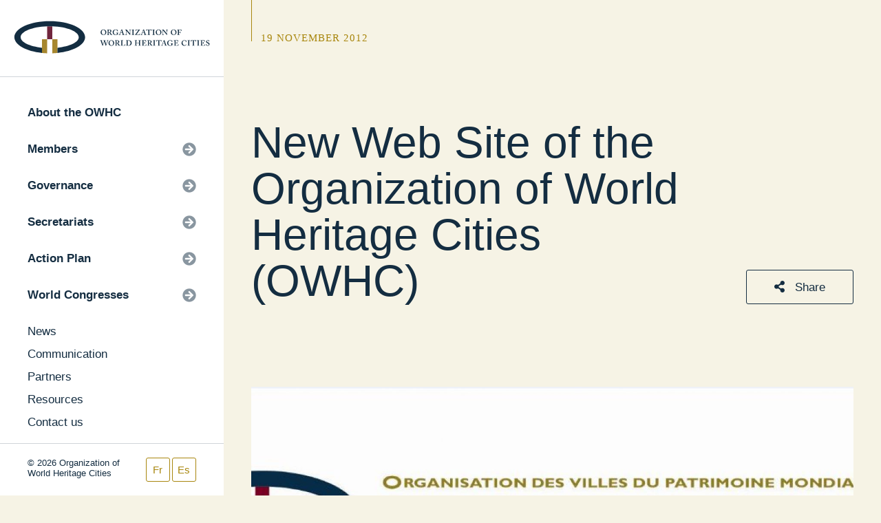

--- FILE ---
content_type: text/html; charset=UTF-8
request_url: https://www.ovpm.org/2012/11/19/new-web-site-of-the-organization-of-world-heritage-cities-owhc/
body_size: 10960
content:
<!DOCTYPE html>
<html lang="en-US" class="no-js">
<head>
	<meta charset="UTF-8">

	<link rel="profile" href="https://gmpg.org/xfn/11">
	<link rel="pingback" href="https://www.ovpm.org/xmlrpc.php">
	<meta charset="UTF-8">
	<meta http-equiv="Content-type" content="text/html; charset=UTF-8">
	<meta name="viewport" content="width=device-width, initial-scale=1, maximum-scale=1, user-scalable=0"/>
	<script defer src="https://use.fontawesome.com/releases/v5.0.7/js/all.js"></script>
	<link rel="stylesheet" href="https://cdn.jsdelivr.net/npm/glightbox/dist/css/glightbox.min.css" />
	<link rel="stylesheet" href="https://www.ovpm.org/wp-content/themes/ovpm/dist/styles.min.css?=20210616T1747">
	<link rel="stylesheet" href="https://www.ovpm.org/wp-content/themes/ovpm/dist/patch.css?=20210616T1746">
	<script src="https://ajax.googleapis.com/ajax/libs/jquery/2.2.4/jquery.min.js"></script>
	<link rel="stylesheet" type="text/css" href="//cdn.jsdelivr.net/gh/kenwheeler/slick@1.8.1/slick/slick.css"/>


	<meta name='robots' content='index, follow, max-image-preview:large, max-snippet:-1, max-video-preview:-1' />
<link rel="alternate" hreflang="fr" href="https://www.ovpm.org/fr/2012/11/19/nouveau-site-web-de-lorganisation-des-villes-du-patrimoine-mondial-ovpm/" />
<link rel="alternate" hreflang="en" href="https://www.ovpm.org/2012/11/19/new-web-site-of-the-organization-of-world-heritage-cities-owhc/" />
<link rel="alternate" hreflang="es" href="https://www.ovpm.org/es/2012/11/19/nuevo-sitio-web-de-la-organizacion-de-las-ciudades-del-patrimonio-mundial-ocpm/" />
<link rel="alternate" hreflang="x-default" href="https://www.ovpm.org/2012/11/19/new-web-site-of-the-organization-of-world-heritage-cities-owhc/" />

	<!-- This site is optimized with the Yoast SEO plugin v23.0 - https://yoast.com/wordpress/plugins/seo/ -->
	<title>New Web Site of the Organization of World Heritage Cities (OWHC) - Organization of World Heritage Cities</title>
	<link rel="canonical" href="https://www.ovpm.org/2012/11/19/new-web-site-of-the-organization-of-world-heritage-cities-owhc/" />
	<meta property="og:locale" content="en_US" />
	<meta property="og:type" content="article" />
	<meta property="og:title" content="New Web Site of the Organization of World Heritage Cities (OWHC) - Organization of World Heritage Cities" />
	<meta property="og:description" content="Dear Sir, Dear Madam: I am pleased to present you our new Web Site. This Site was designed taking into account many comments and for a more user-friendly browsing. Some new elements have also been added:&nbsp; At the bottom of the home page, you will find a new section that is reserved for our regional [&hellip;]" />
	<meta property="og:url" content="https://www.ovpm.org/2012/11/19/new-web-site-of-the-organization-of-world-heritage-cities-owhc/" />
	<meta property="og:site_name" content="Organization of World Heritage Cities" />
	<meta property="article:published_time" content="2012-11-19T13:43:15+00:00" />
	<meta property="og:image" content="https://www.ovpm.org/wp-content/uploads/2018/09/grosovpm.jpg" />
	<meta property="og:image:width" content="1236" />
	<meta property="og:image:height" content="383" />
	<meta property="og:image:type" content="image/jpeg" />
	<meta name="author" content="Sudo" />
	<meta name="twitter:card" content="summary_large_image" />
	<script type="application/ld+json" class="yoast-schema-graph">{"@context":"https://schema.org","@graph":[{"@type":"WebPage","@id":"https://www.ovpm.org/2012/11/19/new-web-site-of-the-organization-of-world-heritage-cities-owhc/","url":"https://www.ovpm.org/2012/11/19/new-web-site-of-the-organization-of-world-heritage-cities-owhc/","name":"New Web Site of the Organization of World Heritage Cities (OWHC) - Organization of World Heritage Cities","isPartOf":{"@id":"https://www.ovpm.org/fr/#website"},"primaryImageOfPage":{"@id":"https://www.ovpm.org/2012/11/19/new-web-site-of-the-organization-of-world-heritage-cities-owhc/#primaryimage"},"image":{"@id":"https://www.ovpm.org/2012/11/19/new-web-site-of-the-organization-of-world-heritage-cities-owhc/#primaryimage"},"thumbnailUrl":"https://www.ovpm.org/wp-content/uploads/2018/09/grosovpm.jpg","datePublished":"2012-11-19T13:43:15+00:00","dateModified":"2012-11-19T13:43:15+00:00","author":{"@id":"https://www.ovpm.org/fr/#/schema/person/2264e39ff6c6c9c62bd4f8d71cfc8f42"},"breadcrumb":{"@id":"https://www.ovpm.org/2012/11/19/new-web-site-of-the-organization-of-world-heritage-cities-owhc/#breadcrumb"},"inLanguage":"en-US","potentialAction":[{"@type":"ReadAction","target":["https://www.ovpm.org/2012/11/19/new-web-site-of-the-organization-of-world-heritage-cities-owhc/"]}]},{"@type":"ImageObject","inLanguage":"en-US","@id":"https://www.ovpm.org/2012/11/19/new-web-site-of-the-organization-of-world-heritage-cities-owhc/#primaryimage","url":"https://www.ovpm.org/wp-content/uploads/2018/09/grosovpm.jpg","contentUrl":"https://www.ovpm.org/wp-content/uploads/2018/09/grosovpm.jpg","width":1236,"height":383},{"@type":"BreadcrumbList","@id":"https://www.ovpm.org/2012/11/19/new-web-site-of-the-organization-of-world-heritage-cities-owhc/#breadcrumb","itemListElement":[{"@type":"ListItem","position":1,"name":"Accueil","item":"https://www.ovpm.org/"},{"@type":"ListItem","position":2,"name":"New Web Site of the Organization of World Heritage Cities (OWHC)"}]},{"@type":"WebSite","@id":"https://www.ovpm.org/fr/#website","url":"https://www.ovpm.org/fr/","name":"Organization of World Heritage Cities","description":"","potentialAction":[{"@type":"SearchAction","target":{"@type":"EntryPoint","urlTemplate":"https://www.ovpm.org/fr/?s={search_term_string}"},"query-input":"required name=search_term_string"}],"inLanguage":"en-US"},{"@type":"Person","@id":"https://www.ovpm.org/fr/#/schema/person/2264e39ff6c6c9c62bd4f8d71cfc8f42","name":"Sudo","image":{"@type":"ImageObject","inLanguage":"en-US","@id":"https://www.ovpm.org/fr/#/schema/person/image/","url":"https://secure.gravatar.com/avatar/7de29f8d488750be007d6e250b246478?s=96&d=mm&r=g","contentUrl":"https://secure.gravatar.com/avatar/7de29f8d488750be007d6e250b246478?s=96&d=mm&r=g","caption":"Sudo"},"url":"https://www.ovpm.org/author/sudo/"}]}</script>
	<!-- / Yoast SEO plugin. -->


<script type="text/javascript">
/* <![CDATA[ */
window._wpemojiSettings = {"baseUrl":"https:\/\/s.w.org\/images\/core\/emoji\/15.0.3\/72x72\/","ext":".png","svgUrl":"https:\/\/s.w.org\/images\/core\/emoji\/15.0.3\/svg\/","svgExt":".svg","source":{"concatemoji":"https:\/\/www.ovpm.org\/wp-includes\/js\/wp-emoji-release.min.js?ver=f5ffa782baa9e17d95b45d5efa4ef8c8"}};
/*! This file is auto-generated */
!function(i,n){var o,s,e;function c(e){try{var t={supportTests:e,timestamp:(new Date).valueOf()};sessionStorage.setItem(o,JSON.stringify(t))}catch(e){}}function p(e,t,n){e.clearRect(0,0,e.canvas.width,e.canvas.height),e.fillText(t,0,0);var t=new Uint32Array(e.getImageData(0,0,e.canvas.width,e.canvas.height).data),r=(e.clearRect(0,0,e.canvas.width,e.canvas.height),e.fillText(n,0,0),new Uint32Array(e.getImageData(0,0,e.canvas.width,e.canvas.height).data));return t.every(function(e,t){return e===r[t]})}function u(e,t,n){switch(t){case"flag":return n(e,"\ud83c\udff3\ufe0f\u200d\u26a7\ufe0f","\ud83c\udff3\ufe0f\u200b\u26a7\ufe0f")?!1:!n(e,"\ud83c\uddfa\ud83c\uddf3","\ud83c\uddfa\u200b\ud83c\uddf3")&&!n(e,"\ud83c\udff4\udb40\udc67\udb40\udc62\udb40\udc65\udb40\udc6e\udb40\udc67\udb40\udc7f","\ud83c\udff4\u200b\udb40\udc67\u200b\udb40\udc62\u200b\udb40\udc65\u200b\udb40\udc6e\u200b\udb40\udc67\u200b\udb40\udc7f");case"emoji":return!n(e,"\ud83d\udc26\u200d\u2b1b","\ud83d\udc26\u200b\u2b1b")}return!1}function f(e,t,n){var r="undefined"!=typeof WorkerGlobalScope&&self instanceof WorkerGlobalScope?new OffscreenCanvas(300,150):i.createElement("canvas"),a=r.getContext("2d",{willReadFrequently:!0}),o=(a.textBaseline="top",a.font="600 32px Arial",{});return e.forEach(function(e){o[e]=t(a,e,n)}),o}function t(e){var t=i.createElement("script");t.src=e,t.defer=!0,i.head.appendChild(t)}"undefined"!=typeof Promise&&(o="wpEmojiSettingsSupports",s=["flag","emoji"],n.supports={everything:!0,everythingExceptFlag:!0},e=new Promise(function(e){i.addEventListener("DOMContentLoaded",e,{once:!0})}),new Promise(function(t){var n=function(){try{var e=JSON.parse(sessionStorage.getItem(o));if("object"==typeof e&&"number"==typeof e.timestamp&&(new Date).valueOf()<e.timestamp+604800&&"object"==typeof e.supportTests)return e.supportTests}catch(e){}return null}();if(!n){if("undefined"!=typeof Worker&&"undefined"!=typeof OffscreenCanvas&&"undefined"!=typeof URL&&URL.createObjectURL&&"undefined"!=typeof Blob)try{var e="postMessage("+f.toString()+"("+[JSON.stringify(s),u.toString(),p.toString()].join(",")+"));",r=new Blob([e],{type:"text/javascript"}),a=new Worker(URL.createObjectURL(r),{name:"wpTestEmojiSupports"});return void(a.onmessage=function(e){c(n=e.data),a.terminate(),t(n)})}catch(e){}c(n=f(s,u,p))}t(n)}).then(function(e){for(var t in e)n.supports[t]=e[t],n.supports.everything=n.supports.everything&&n.supports[t],"flag"!==t&&(n.supports.everythingExceptFlag=n.supports.everythingExceptFlag&&n.supports[t]);n.supports.everythingExceptFlag=n.supports.everythingExceptFlag&&!n.supports.flag,n.DOMReady=!1,n.readyCallback=function(){n.DOMReady=!0}}).then(function(){return e}).then(function(){var e;n.supports.everything||(n.readyCallback(),(e=n.source||{}).concatemoji?t(e.concatemoji):e.wpemoji&&e.twemoji&&(t(e.twemoji),t(e.wpemoji)))}))}((window,document),window._wpemojiSettings);
/* ]]> */
</script>
<style id='wp-emoji-styles-inline-css' type='text/css'>

	img.wp-smiley, img.emoji {
		display: inline !important;
		border: none !important;
		box-shadow: none !important;
		height: 1em !important;
		width: 1em !important;
		margin: 0 0.07em !important;
		vertical-align: -0.1em !important;
		background: none !important;
		padding: 0 !important;
	}
</style>
<link rel='stylesheet' id='wp-block-library-css' href='https://www.ovpm.org/wp-includes/css/dist/block-library/style.min.css?ver=f5ffa782baa9e17d95b45d5efa4ef8c8' type='text/css' media='all' />
<style id='classic-theme-styles-inline-css' type='text/css'>
/*! This file is auto-generated */
.wp-block-button__link{color:#fff;background-color:#32373c;border-radius:9999px;box-shadow:none;text-decoration:none;padding:calc(.667em + 2px) calc(1.333em + 2px);font-size:1.125em}.wp-block-file__button{background:#32373c;color:#fff;text-decoration:none}
</style>
<style id='global-styles-inline-css' type='text/css'>
body{--wp--preset--color--black: #000000;--wp--preset--color--cyan-bluish-gray: #abb8c3;--wp--preset--color--white: #ffffff;--wp--preset--color--pale-pink: #f78da7;--wp--preset--color--vivid-red: #cf2e2e;--wp--preset--color--luminous-vivid-orange: #ff6900;--wp--preset--color--luminous-vivid-amber: #fcb900;--wp--preset--color--light-green-cyan: #7bdcb5;--wp--preset--color--vivid-green-cyan: #00d084;--wp--preset--color--pale-cyan-blue: #8ed1fc;--wp--preset--color--vivid-cyan-blue: #0693e3;--wp--preset--color--vivid-purple: #9b51e0;--wp--preset--gradient--vivid-cyan-blue-to-vivid-purple: linear-gradient(135deg,rgba(6,147,227,1) 0%,rgb(155,81,224) 100%);--wp--preset--gradient--light-green-cyan-to-vivid-green-cyan: linear-gradient(135deg,rgb(122,220,180) 0%,rgb(0,208,130) 100%);--wp--preset--gradient--luminous-vivid-amber-to-luminous-vivid-orange: linear-gradient(135deg,rgba(252,185,0,1) 0%,rgba(255,105,0,1) 100%);--wp--preset--gradient--luminous-vivid-orange-to-vivid-red: linear-gradient(135deg,rgba(255,105,0,1) 0%,rgb(207,46,46) 100%);--wp--preset--gradient--very-light-gray-to-cyan-bluish-gray: linear-gradient(135deg,rgb(238,238,238) 0%,rgb(169,184,195) 100%);--wp--preset--gradient--cool-to-warm-spectrum: linear-gradient(135deg,rgb(74,234,220) 0%,rgb(151,120,209) 20%,rgb(207,42,186) 40%,rgb(238,44,130) 60%,rgb(251,105,98) 80%,rgb(254,248,76) 100%);--wp--preset--gradient--blush-light-purple: linear-gradient(135deg,rgb(255,206,236) 0%,rgb(152,150,240) 100%);--wp--preset--gradient--blush-bordeaux: linear-gradient(135deg,rgb(254,205,165) 0%,rgb(254,45,45) 50%,rgb(107,0,62) 100%);--wp--preset--gradient--luminous-dusk: linear-gradient(135deg,rgb(255,203,112) 0%,rgb(199,81,192) 50%,rgb(65,88,208) 100%);--wp--preset--gradient--pale-ocean: linear-gradient(135deg,rgb(255,245,203) 0%,rgb(182,227,212) 50%,rgb(51,167,181) 100%);--wp--preset--gradient--electric-grass: linear-gradient(135deg,rgb(202,248,128) 0%,rgb(113,206,126) 100%);--wp--preset--gradient--midnight: linear-gradient(135deg,rgb(2,3,129) 0%,rgb(40,116,252) 100%);--wp--preset--font-size--small: 13px;--wp--preset--font-size--medium: 20px;--wp--preset--font-size--large: 36px;--wp--preset--font-size--x-large: 42px;--wp--preset--spacing--20: 0.44rem;--wp--preset--spacing--30: 0.67rem;--wp--preset--spacing--40: 1rem;--wp--preset--spacing--50: 1.5rem;--wp--preset--spacing--60: 2.25rem;--wp--preset--spacing--70: 3.38rem;--wp--preset--spacing--80: 5.06rem;--wp--preset--shadow--natural: 6px 6px 9px rgba(0, 0, 0, 0.2);--wp--preset--shadow--deep: 12px 12px 50px rgba(0, 0, 0, 0.4);--wp--preset--shadow--sharp: 6px 6px 0px rgba(0, 0, 0, 0.2);--wp--preset--shadow--outlined: 6px 6px 0px -3px rgba(255, 255, 255, 1), 6px 6px rgba(0, 0, 0, 1);--wp--preset--shadow--crisp: 6px 6px 0px rgba(0, 0, 0, 1);}:where(.is-layout-flex){gap: 0.5em;}:where(.is-layout-grid){gap: 0.5em;}body .is-layout-flex{display: flex;}body .is-layout-flex{flex-wrap: wrap;align-items: center;}body .is-layout-flex > *{margin: 0;}body .is-layout-grid{display: grid;}body .is-layout-grid > *{margin: 0;}:where(.wp-block-columns.is-layout-flex){gap: 2em;}:where(.wp-block-columns.is-layout-grid){gap: 2em;}:where(.wp-block-post-template.is-layout-flex){gap: 1.25em;}:where(.wp-block-post-template.is-layout-grid){gap: 1.25em;}.has-black-color{color: var(--wp--preset--color--black) !important;}.has-cyan-bluish-gray-color{color: var(--wp--preset--color--cyan-bluish-gray) !important;}.has-white-color{color: var(--wp--preset--color--white) !important;}.has-pale-pink-color{color: var(--wp--preset--color--pale-pink) !important;}.has-vivid-red-color{color: var(--wp--preset--color--vivid-red) !important;}.has-luminous-vivid-orange-color{color: var(--wp--preset--color--luminous-vivid-orange) !important;}.has-luminous-vivid-amber-color{color: var(--wp--preset--color--luminous-vivid-amber) !important;}.has-light-green-cyan-color{color: var(--wp--preset--color--light-green-cyan) !important;}.has-vivid-green-cyan-color{color: var(--wp--preset--color--vivid-green-cyan) !important;}.has-pale-cyan-blue-color{color: var(--wp--preset--color--pale-cyan-blue) !important;}.has-vivid-cyan-blue-color{color: var(--wp--preset--color--vivid-cyan-blue) !important;}.has-vivid-purple-color{color: var(--wp--preset--color--vivid-purple) !important;}.has-black-background-color{background-color: var(--wp--preset--color--black) !important;}.has-cyan-bluish-gray-background-color{background-color: var(--wp--preset--color--cyan-bluish-gray) !important;}.has-white-background-color{background-color: var(--wp--preset--color--white) !important;}.has-pale-pink-background-color{background-color: var(--wp--preset--color--pale-pink) !important;}.has-vivid-red-background-color{background-color: var(--wp--preset--color--vivid-red) !important;}.has-luminous-vivid-orange-background-color{background-color: var(--wp--preset--color--luminous-vivid-orange) !important;}.has-luminous-vivid-amber-background-color{background-color: var(--wp--preset--color--luminous-vivid-amber) !important;}.has-light-green-cyan-background-color{background-color: var(--wp--preset--color--light-green-cyan) !important;}.has-vivid-green-cyan-background-color{background-color: var(--wp--preset--color--vivid-green-cyan) !important;}.has-pale-cyan-blue-background-color{background-color: var(--wp--preset--color--pale-cyan-blue) !important;}.has-vivid-cyan-blue-background-color{background-color: var(--wp--preset--color--vivid-cyan-blue) !important;}.has-vivid-purple-background-color{background-color: var(--wp--preset--color--vivid-purple) !important;}.has-black-border-color{border-color: var(--wp--preset--color--black) !important;}.has-cyan-bluish-gray-border-color{border-color: var(--wp--preset--color--cyan-bluish-gray) !important;}.has-white-border-color{border-color: var(--wp--preset--color--white) !important;}.has-pale-pink-border-color{border-color: var(--wp--preset--color--pale-pink) !important;}.has-vivid-red-border-color{border-color: var(--wp--preset--color--vivid-red) !important;}.has-luminous-vivid-orange-border-color{border-color: var(--wp--preset--color--luminous-vivid-orange) !important;}.has-luminous-vivid-amber-border-color{border-color: var(--wp--preset--color--luminous-vivid-amber) !important;}.has-light-green-cyan-border-color{border-color: var(--wp--preset--color--light-green-cyan) !important;}.has-vivid-green-cyan-border-color{border-color: var(--wp--preset--color--vivid-green-cyan) !important;}.has-pale-cyan-blue-border-color{border-color: var(--wp--preset--color--pale-cyan-blue) !important;}.has-vivid-cyan-blue-border-color{border-color: var(--wp--preset--color--vivid-cyan-blue) !important;}.has-vivid-purple-border-color{border-color: var(--wp--preset--color--vivid-purple) !important;}.has-vivid-cyan-blue-to-vivid-purple-gradient-background{background: var(--wp--preset--gradient--vivid-cyan-blue-to-vivid-purple) !important;}.has-light-green-cyan-to-vivid-green-cyan-gradient-background{background: var(--wp--preset--gradient--light-green-cyan-to-vivid-green-cyan) !important;}.has-luminous-vivid-amber-to-luminous-vivid-orange-gradient-background{background: var(--wp--preset--gradient--luminous-vivid-amber-to-luminous-vivid-orange) !important;}.has-luminous-vivid-orange-to-vivid-red-gradient-background{background: var(--wp--preset--gradient--luminous-vivid-orange-to-vivid-red) !important;}.has-very-light-gray-to-cyan-bluish-gray-gradient-background{background: var(--wp--preset--gradient--very-light-gray-to-cyan-bluish-gray) !important;}.has-cool-to-warm-spectrum-gradient-background{background: var(--wp--preset--gradient--cool-to-warm-spectrum) !important;}.has-blush-light-purple-gradient-background{background: var(--wp--preset--gradient--blush-light-purple) !important;}.has-blush-bordeaux-gradient-background{background: var(--wp--preset--gradient--blush-bordeaux) !important;}.has-luminous-dusk-gradient-background{background: var(--wp--preset--gradient--luminous-dusk) !important;}.has-pale-ocean-gradient-background{background: var(--wp--preset--gradient--pale-ocean) !important;}.has-electric-grass-gradient-background{background: var(--wp--preset--gradient--electric-grass) !important;}.has-midnight-gradient-background{background: var(--wp--preset--gradient--midnight) !important;}.has-small-font-size{font-size: var(--wp--preset--font-size--small) !important;}.has-medium-font-size{font-size: var(--wp--preset--font-size--medium) !important;}.has-large-font-size{font-size: var(--wp--preset--font-size--large) !important;}.has-x-large-font-size{font-size: var(--wp--preset--font-size--x-large) !important;}
.wp-block-navigation a:where(:not(.wp-element-button)){color: inherit;}
:where(.wp-block-post-template.is-layout-flex){gap: 1.25em;}:where(.wp-block-post-template.is-layout-grid){gap: 1.25em;}
:where(.wp-block-columns.is-layout-flex){gap: 2em;}:where(.wp-block-columns.is-layout-grid){gap: 2em;}
.wp-block-pullquote{font-size: 1.5em;line-height: 1.6;}
</style>
<link rel='stylesheet' id='wpml-blocks-css' href='https://www.ovpm.org/wp-content/plugins/sitepress-multilingual-cms/dist/css/blocks/styles.css?ver=4.6.13' type='text/css' media='all' />
<link rel='stylesheet' id='wppopups-base-css' href='https://www.ovpm.org/wp-content/plugins/wp-popups-lite/src/assets/css/wppopups-base.css?ver=2.2.0.1' type='text/css' media='all' />
<script type="text/javascript" id="wpml-cookie-js-extra">
/* <![CDATA[ */
var wpml_cookies = {"wp-wpml_current_language":{"value":"en","expires":1,"path":"\/"}};
var wpml_cookies = {"wp-wpml_current_language":{"value":"en","expires":1,"path":"\/"}};
/* ]]> */
</script>
<script type="text/javascript" src="https://www.ovpm.org/wp-content/plugins/sitepress-multilingual-cms/res/js/cookies/language-cookie.js?ver=4.6.13" id="wpml-cookie-js" defer="defer" data-wp-strategy="defer"></script>
<script type="text/javascript" src="https://www.ovpm.org/wp-includes/js/jquery/jquery.min.js?ver=3.7.1" id="jquery-core-js"></script>
<script type="text/javascript" src="https://www.ovpm.org/wp-includes/js/jquery/jquery-migrate.min.js?ver=3.4.1" id="jquery-migrate-js"></script>
<link rel="https://api.w.org/" href="https://www.ovpm.org/wp-json/" /><link rel="alternate" type="application/json" href="https://www.ovpm.org/wp-json/wp/v2/posts/11994" /><link rel="EditURI" type="application/rsd+xml" title="RSD" href="https://www.ovpm.org/xmlrpc.php?rsd" />

<link rel='shortlink' href='https://www.ovpm.org/?p=11994' />
<link rel="alternate" type="application/json+oembed" href="https://www.ovpm.org/wp-json/oembed/1.0/embed?url=https%3A%2F%2Fwww.ovpm.org%2F2012%2F11%2F19%2Fnew-web-site-of-the-organization-of-world-heritage-cities-owhc%2F" />
<link rel="alternate" type="text/xml+oembed" href="https://www.ovpm.org/wp-json/oembed/1.0/embed?url=https%3A%2F%2Fwww.ovpm.org%2F2012%2F11%2F19%2Fnew-web-site-of-the-organization-of-world-heritage-cities-owhc%2F&#038;format=xml" />
<meta name="generator" content="WPML ver:4.6.13 stt:1,4,2;" />

	
	<meta property="og:image" content="https://www.ovpm.org/wp-content/uploads/2018/09/grosovpm.jpg"/>


	<link rel="apple-touch-icon" sizes="180x180" href="https://www.ovpm.org/wp-content/themes/ovpm/apple-touch-icon.png">
	<link rel="icon" type="image/png" sizes="32x32" href="https://www.ovpm.org/wp-content/themes/ovpm/favicon-32x32.png">
	<link rel="icon" type="image/png" sizes="16x16" href="https://www.ovpm.org/wp-content/themes/ovpm/favicon-16x16.png">
	<link rel="manifest" href="https://www.ovpm.org/wp-content/themes/ovpm/site.webmanifest">
	<link rel="mask-icon" href="https://www.ovpm.org/wp-content/themes/ovpm/safari-pinned-tab.svg" color="#5bbad5">
	<meta name="msapplication-TileColor" content="#2b5797">
	<meta name="theme-color" content="#ffffff">

  <!-- Global site tag (gtag.js) - Google Analytics -->
  <script async src="https://www.googletagmanager.com/gtag/js?id=UA-37492594-1"></script>
  <script>
    window.dataLayer = window.dataLayer || [];
    function gtag(){dataLayer.push(arguments);}
    gtag('js', new Date());

    gtag('config', 'UA-37492594-1');
  </script>


	<!-- <div id="fb-root"></div>
	<script>(function(d, s, id) {
		var js, fjs = d.getElementsByTagName(s)[0];
		if (d.getElementById(id)) return;
		js = d.createElement(s); js.id = id;
		js.src = 'https://connect.facebook.net/fr_FR/sdk.js#xfbml=1&version=v3.1';
		fjs.parentNode.insertBefore(js, fjs);
	}(document, 'script', 'facebook-jssdk'));</script> -->

</head>

<body class="post-template-default single single-post postid-11994 single-format-standard">

<style>
  body.logged-in{
    position: absolute;
    width: 100%;
    min-height: 100vh;
    height: 100%;
    top: 16px;
  }
</style>

<!-- NAVIGATION - - - - - - - - - - - - - - - - - - - - - - - - - - - - -->
    <div class="nav">
      <div class="nav-view">
        <div class="nav-logo">
          <a href="https://www.ovpm.org">
                                <img src="https://www.ovpm.org/wp-content/themes/ovpm/lib/images/OVPM_LOGO_EN_RGB.svg" onerror="https://www.ovpm.org/wp-content/themes/ovpm/lib/images/OVPM_LOGO_EN_RGB.png" style="min-height:1px">
                    </a>
        </div>
        <div class="nav-menu-wrap po-r stop">
          <div class="nav-menu-sub bg-white">
            <div class="nav-menu-sub-header">
              <span class="nav-menu-icon"><i class="fas fa-arrow-circle-left"></i></span>
              <span class="text fat"></span>
            </div>
            <div class="nav-menu-sub-content"></div>
          </div>
          <div class="nav-menu">
            <ul class="nav-menu-group nav-menu-group-main">
                          </ul>
            <ul class="nav-menu-group nav-menu-group-secondary">
                          </ul>
                      </div>
        </div>
      </div>

      <div class="nav-footer grid">
        <div class="col-7 p-l-xsm">
          <p class="text xsm">
            &copy; 2026 Organization of World Heritage Cities
          </p>
        </div>
        <div class="nav-footer-lang col-5 p-l-xsm p-r-xsm ta-r">
                  </div>
        
      </div>
    </div>

    <div class="nav-mobile grid grid-spread col-12">
      <div class="col-6">
        <a class="nav-mobile-btn"><i class="fas fa-bars"></i></a>
      </div>
      <div class="col-6 ta-r">
        <a href="https://www.ovpm.org">
          <img src="https://www.ovpm.org/wp-content/themes/ovpm/lib/images/OVPM_LOGO_MOBILE.svg" onerror="https://www.ovpm.org/wp-content/themes/ovpm/lib/images/OVPM_LOGO_MOBILE.png" />
        </a>
      </div>
    </div><div class="popup popup-share ta-l">
  <div class="popup-body p-sm bg-white po-r">
    <a href="" class="popup-close">
      <i class="fas fa-times-circle fa-2x"></i>
    </a>
    <p class="title lg c-text">Share this page</p>
    <hr class="hr m-t-sm m-b-med">

    <div class="grid">
            <div class="fb-share-button" data-href="https://www.ovpm.org/2012/11/19/new-web-site-of-the-organization-of-world-heritage-cities-owhc/" data-layout="button" data-size="small" data-mobile-iframe="true">
        <a target="_blank" 
        href="https://www.facebook.com/sharer/sharer.php?u=https%3A%2F%2Fwww.ovpm.org%2F2012%2F11%2F19%2Fnew-web-site-of-the-organization-of-world-heritage-cities-owhc%2F&amp;src=sdkpreparse" class="fb-xfbml-parse-ignore">
          Share
        </a>
      </div>

                  <script src="//platform.linkedin.com/in.js" type="text/javascript"> lang: en_US</script>
      <script type="IN/Share" data-url="https://www.ovpm.org/2012/11/19/new-web-site-of-the-organization-of-world-heritage-cities-owhc/"></script>

            <a href="https://twitter.com/share?ref_src=twsrc%5Etfw" class="twitter-share-button" data-show-count="false">Tweet</a>
      <script async src="https://platform.twitter.com/widgets.js" charset="utf-8"></script>

            <a class="share-email" href="/cdn-cgi/l/email-protection#[base64]" title="Share by email">
                <i class="fas fa-envelope"></i>
      </a>
    </div>
  </div>
</div>

<!-- MAIN SECTION - - - - - - - - - - - - - - - - - - - - - - - - - - - -->
 <div class="main col-12">

  <div class="hider"></div>

    	      
  <div class="header no-bg slim grid col-12">
    <div class="header-hat p-l-xsm vert-t col-12">
      <div class="wrap-page col-12">
        <span class="line-down d-i longer"></span>
                              <p class="text sm serif c-main ls-1 up m-t-xsm m-b-xsm d-i m-l-xsm">19 November 2012</p><br>
                           
      </div>
    </div>
    <div class="header-content vert-b col-12">
      <div class="header-content-wrap wrap-page grid col-12">
        <div class="header-content-left col-9 col--sm-12 p-l-xsm p-r-xsm">
                    <p class="title xlg c-text">
            New Web Site of the Organization of World Heritage Cities (OWHC)          </p>
                                                                </div>
                  <div class="header-content-right ta-r p-l-xsm p-r-xsm">
                        <a class="open-popup button med c-secondary-outline   larger"><i class="fas fa-share-alt m-r-xsm"></i> Share</a>
          </div>
              </div>
    </div>
  </div>
  
  
  
      <div class="page-body inset col-12">
        <div class="wrap-page col-12">
          <div class="section">
            <div class="card-content col-12">
            	                                  <img class="card-img d-b" src="https://www.ovpm.org/wp-content/uploads/2018/09/grosovpm-1400x675-c-center.jpg"/>
                             
                            <div class="card-content-wrap col-12">
                <div class="card-content-header wrap-content col-12">
                    <span class="line-down"></span>
                </div>
                <div class="wysiwyg wrap-content">
                  <p>Dear Sir, Dear Madam:</p>
<p>I am pleased to present you our new Web Site.</p>
<p>This Site was designed taking into account many comments and for a more user-friendly browsing. Some new elements have also been added:&nbsp;</p>
<ol>
<li>
		At the bottom of the home page, you will find a new section that is reserved for our regional secretariats, which can immediately publish their news and announcements</li>
</ol>
<ol>
<li value="2">
		Three new links appear in the upper right corner of the home page. The OWHC will, in the next few days, join the following social networks: Facebook, LinkedIn and Twitter. Do not hesitate to follow us and to relay the information!</li>
</ol>
<p>I hope that you will enjoy your visit on our new portal, and I thank you for following the activities of the OWHC!</p>
<p>Denis Ricard<br />
	Secretary General</p>

                </div>
              </div>
            </div>
          </div>

        </div>
      </div>


  <div class="footer grid col-12">
  <div class="footer-left col-8 col--med-6 col--sm-12">
    <div class="col-12 grid">
      <div class="col-12 m-b">
        <p class="text serif c-main up sm ls-1">Find Us</p>
      </div>
      <div class="col-6 col--med-12">
                          <img src="https://www.ovpm.org/wp-content/themes/ovpm/lib/images/OVPM_LOGO_EN_RENV.svg" onerror="https://www.ovpm.org/wp-content/themes/ovpm/lib/images/OVPM_LOGO_EN_RENV.png" style="min-height:1px">
              </div>
            <div class="col-6 col--med-12 ta-r ta--med-l m--med-t-med">
                  <a class="button sm perfect outline" href="https://twitter.com/OVPM_OWHC_OCPM" target="_blank"><i class="fab fa-twitter"></i></a>                  <a class="button sm perfect outline" href="https://www.flickr.com/photos/ovpm/" target="_blank"><i class="fab fa-flickr"></i></a>                  <a class="button sm perfect outline" href="https://www.facebook.com/OrganizationofWorldHeritageCities" target="_blank"><i class="fab fa-facebook-f"></i></a>                  <a class="button sm perfect outline" href="https://www.linkedin.com/company/ovpm-owhc-ocpm" target="_blank"><i class="fab fa-linkedin-in"></i></a>                  <a class="button sm perfect outline" href="https://www.instagram.com/ovpm_owhc_ocpm/" target="_blank"><i class="fab fa-instagram"></i></a>              </div>
      <div class="col-12 m-t m-b">
        <hr class="hr">
      </div>
      <div class="col-12 grid">
        <div class="col-6">
          <p class="text c-white xsm">
            <strong>Espace Quatre Cents</strong><br />
100, Quai Saint-André, Bureau 140<br />
Québec (Québec) G1K 3Y2<br />
Canada<br>
                                        <a href="tel:+14186920000">+1 418 692-0000</a>
                                                    <br><br>
                              <a href="https://www.ovpm.org/confidentiality-policy/" class="link c-white" style="line-height:inherit">Confidentiality Policy</a><br>
                              <a href="https://www.ovpm.org/social-media-policy/" class="link c-white" style="line-height:inherit">Social Media Policy</a><br>
                                    </p>
        </div>
      </div>
    </div>
  
  </div>
  <div class="footer-right col-4 col--med-6 col--sm-12">
                <a class="button-stroke c-white fill" href="https://www.ovpm.org/members/how-to-become-a-member/">How to become a member <i class="fas fa-arrow-right"></i></a>    <a class="button-stroke c-white fill" href="https://www.ovpm.org/contact-us/">Contact us <i class="fas fa-arrow-right"></i></a>  </div>
</div>
</div>

<div class="wppopups-whole" style="display: none"></div><script data-cfasync="false" src="/cdn-cgi/scripts/5c5dd728/cloudflare-static/email-decode.min.js"></script><script type="text/javascript" src="https://www.ovpm.org/wp-includes/js/dist/vendor/wp-polyfill-inert.min.js?ver=3.1.2" id="wp-polyfill-inert-js"></script>
<script type="text/javascript" src="https://www.ovpm.org/wp-includes/js/dist/vendor/regenerator-runtime.min.js?ver=0.14.0" id="regenerator-runtime-js"></script>
<script type="text/javascript" src="https://www.ovpm.org/wp-includes/js/dist/vendor/wp-polyfill.min.js?ver=3.15.0" id="wp-polyfill-js"></script>
<script type="text/javascript" src="https://www.ovpm.org/wp-includes/js/dist/hooks.min.js?ver=2810c76e705dd1a53b18" id="wp-hooks-js"></script>
<script type="text/javascript" id="wppopups-js-extra">
/* <![CDATA[ */
var wppopups_vars = {"is_admin":"","ajax_url":"https:\/\/www.ovpm.org\/wp-admin\/admin-ajax.php?lang=en","pid":"11994","is_front_page":"","is_blog_page":"","is_category":"","site_url":"https:\/\/www.ovpm.org","is_archive":"","is_search":"","is_singular":"1","is_preview":"","facebook":"","twitter":"","val_required":"This field is required.","val_url":"Please enter a valid URL.","val_email":"Please enter a valid email address.","val_number":"Please enter a valid number.","val_checklimit":"You have exceeded the number of allowed selections: {#}.","val_limit_characters":"{count} of {limit} max characters.","val_limit_words":"{count} of {limit} max words.","disable_form_reopen":"__return_false"};
/* ]]> */
</script>
<script type="text/javascript" src="https://www.ovpm.org/wp-content/plugins/wp-popups-lite/src/assets/js/wppopups.js?ver=2.2.0.1" id="wppopups-js"></script>
<script type="text/javascript">
  var menu = {"main":[{"title":"About the OWHC","link":"https:\/\/www.ovpm.org\/about-the-owhc\/","active":false,"submenu":{"type":"pages","pages":[]}},{"title":"Members","link":"https:\/\/www.ovpm.org\/members\/","active":false,"submenu":{"type":"pages","pages":[{"title":"List of member cities","link":"https:\/\/www.ovpm.org\/members\/cities\/","active":false},{"title":"Rights and Privileges","link":"https:\/\/www.ovpm.org\/members\/rights-and-privileges\/","active":false},{"title":"OWHC Charter","link":"https:\/\/www.ovpm.org\/members\/owhc-charter\/","active":false},{"title":"How to become a member","link":"https:\/\/www.ovpm.org\/members\/how-to-become-a-member\/","active":false}]}},{"title":"Governance","link":"https:\/\/www.ovpm.org\/governance\/","active":false,"submenu":{"type":"pages","pages":[{"title":"General Assembly","link":"https:\/\/www.ovpm.org\/governance\/owhcs-general-assembly\/","active":false},{"title":"General By-Laws","link":"https:\/\/www.ovpm.org\/governance\/general-by-laws\/","active":false},{"title":"Board of Directors","link":"https:\/\/www.ovpm.org\/governance\/board-of-directors\/","active":false}]}},{"title":"Secretariats","link":"https:\/\/www.ovpm.org\/secretariats\/","active":false,"submenu":{"type":"categories","categories":[{"title":"General Secretariat","link":"https:\/\/www.ovpm.org\/secretariats\/owhc-general-secretariat\/","active":false,"pages":[]},{"title":"Regional Secretariats","pages":[{"title":"About Regional Secretariats","link":"https:\/\/www.ovpm.org\/secretariats\/about-regional-secretariats\/","active":false},{"title":"Asia-Pacific","link":"https:\/\/www.ovpm.org\/secretariat\/asia-pacific\/","active":false},{"title":"Eastern and Central Europe","link":"https:\/\/www.ovpm.org\/secretariat\/eastern-and-central-europe\/","active":false},{"title":"Latin America","link":"https:\/\/www.ovpm.org\/secretariat\/latin-america\/","active":false},{"title":"Northwest Europe and North America","link":"https:\/\/www.ovpm.org\/secretariat\/northwest-europe-and-north-america\/","active":false},{"title":"Southern Europe and Mediterranean","link":"https:\/\/www.ovpm.org\/secretariat\/southern-europe-and-mediterranean\/","active":false}]}]}},{"title":"Action Plan","link":"https:\/\/www.ovpm.org\/action-plan\/","active":false,"submenu":{"type":"categories","categories":[{"title":"Together towards the New Urban Project","link":null,"active":false,"pages":[{"title":"New Urban Project","link":"https:\/\/www.ovpm.org\/program\/new-urban-project\/","active":false,"show_submenu":false,"submenu":false},{"title":"Qu\u00e9bec Roadmap","link":"https:\/\/www.ovpm.org\/program\/quebec-roadmap\/","active":false,"show_submenu":false,"submenu":[{"title":"Collaborative Networks","link":"https:\/\/www.ovpm.org\/program\/quebec-roadmap\/collaborative-networks\/","active":false,"submenu":false,"show_submenu":true,"parent":"Qu\u00e9bec Roadmap","ID":27991},{"title":"Community of Practice","link":"https:\/\/www.ovpm.org\/program\/quebec-roadmap\/community-of-practice\/","active":false,"submenu":false,"show_submenu":true,"parent":"Qu\u00e9bec Roadmap","ID":27991}]},{"title":"Cordoba Path","link":"https:\/\/www.ovpm.org\/program\/cordoba-path\/","active":false,"show_submenu":false,"submenu":[{"title":"Accelerator","link":"https:\/\/www.ovpm.org\/program\/cordoba-path\/urban-heritage-regeneration-accelerator\/","active":false,"submenu":false,"show_submenu":true,"parent":"Cordoba Path","ID":34094},{"title":"CityLabs","link":"https:\/\/www.ovpm.org\/program\/cordoba-path\/citylabs\/","active":false,"submenu":false,"show_submenu":true,"parent":"Cordoba Path","ID":34094},{"title":"Focus Groups","link":"https:\/\/www.ovpm.org\/program\/cordoba-path\/focus-groups\/","active":false,"submenu":false,"show_submenu":true,"parent":"Cordoba Path","ID":34094}]},{"title":"OWHC Good Practices","link":"https:\/\/www.ovpm.org\/program\/owhc-good-practices\/","active":false,"show_submenu":false,"submenu":false},{"title":"Ressources","link":"https:\/\/www.ovpm.org\/program\/ressources\/","active":false,"show_submenu":false,"submenu":false}]},{"title":"Technical Assistance and Cooperation","link":null,"active":false,"pages":[{"title":"OWHC Hotline","link":"https:\/\/www.ovpm.org\/program\/hotline-ovpm\/","active":false,"show_submenu":false,"submenu":false},{"title":"City2City","link":"https:\/\/www.ovpm.org\/program\/city2city\/","active":false,"show_submenu":false,"submenu":false},{"title":"Mission4City","link":"https:\/\/www.ovpm.org\/program\/mission4city\/","active":false,"show_submenu":false,"submenu":false},{"title":"Assistance Program in case of Emergencies","link":"https:\/\/www.ovpm.org\/program\/assistance-program-in-case-of-emergencies\/","active":false,"show_submenu":false,"submenu":[{"title":"The OWHC risk-preparedness checklist","link":"https:\/\/www.ovpm.org\/program\/assistance-program-in-case-of-emergencies\/the-owhc-risk-preparedness-checklist\/","active":false,"submenu":false,"show_submenu":true,"parent":"Assistance Program in case of Emergencies","ID":29722},{"title":"Diagnostic Reports","link":"https:\/\/www.ovpm.org\/program\/assistance-program-in-case-of-emergencies\/diagnostic-reports\/","active":false,"submenu":false,"show_submenu":true,"parent":"Assistance Program in case of Emergencies","ID":29722}]}]},{"title":"Youth and citizens","link":null,"active":false,"pages":[{"title":"About","link":"https:\/\/www.ovpm.org\/program\/about\/","active":false,"show_submenu":false,"submenu":false},{"title":"OWHC Young Travelling Scholarship","link":"https:\/\/www.ovpm.org\/program\/owhc-young-travelling-scholarship\/","active":false,"show_submenu":false,"submenu":[{"title":"2024 edition","link":"https:\/\/www.ovpm.org\/program\/owhc-young-travelling-scholarship\/2024-edition\/","active":false,"submenu":false,"show_submenu":false,"parent":"OWHC Young Travelling Scholarship","ID":9049},{"title":"2022 edition","link":"https:\/\/www.ovpm.org\/program\/owhc-young-travelling-scholarship\/2022-edition\/","active":false,"submenu":false,"show_submenu":null,"parent":"OWHC Young Travelling Scholarship","ID":9049},{"title":"2019 edition","link":"https:\/\/www.ovpm.org\/program\/owhc-young-travelling-scholarship\/2019-edition\/","active":false,"submenu":false,"show_submenu":null,"parent":"OWHC Young Travelling Scholarship","ID":9049},{"title":"2018 Edition","link":"https:\/\/www.ovpm.org\/program\/owhc-young-travelling-scholarship\/2018-edition\/","active":false,"submenu":false,"show_submenu":null,"parent":"OWHC Young Travelling Scholarship","ID":9049}]},{"title":"My first book on cultural heritage","link":"https:\/\/www.ovpm.org\/program\/my-first-book-on-cultural-heritage\/","active":false,"show_submenu":false,"submenu":false}]},{"title":"Communication","link":null,"active":false,"pages":[{"title":"OWHC Day","link":"https:\/\/www.ovpm.org\/program\/owhc-day\/","active":false,"show_submenu":false,"submenu":[{"title":"Solidarity Day 2010","link":"https:\/\/www.ovpm.org\/program\/owhc-day\/solidarity-day-2010\/","active":false,"submenu":false,"show_submenu":null,"parent":"OWHC Day","ID":8998},{"title":"Solidarity Day 2012","link":"https:\/\/www.ovpm.org\/program\/owhc-day\/solidarity-day-2012\/","active":false,"submenu":false,"show_submenu":null,"parent":"OWHC Day","ID":8998},{"title":"Solidarity Day 2014","link":"https:\/\/www.ovpm.org\/program\/owhc-day\/solidarity-day-2014\/","active":false,"submenu":false,"show_submenu":null,"parent":"OWHC Day","ID":8998},{"title":"Solidarity Day 2013","link":"https:\/\/www.ovpm.org\/program\/owhc-day\/solidarity-day-2013\/","active":false,"submenu":false,"show_submenu":null,"parent":"OWHC Day","ID":8998},{"title":"Solidarity Day 2015","link":"https:\/\/www.ovpm.org\/program\/owhc-day\/solidarity-day-2015\/","active":false,"submenu":false,"show_submenu":null,"parent":"OWHC Day","ID":8998},{"title":"Solidarity Day 2016","link":"https:\/\/www.ovpm.org\/program\/owhc-day\/solidarity-day-2016\/","active":false,"submenu":false,"show_submenu":null,"parent":"OWHC Day","ID":8998}]},{"title":"The Jean-Paul-L\u2019Allier Prize for Heritage","link":"https:\/\/www.ovpm.org\/program\/lallier-prize\/","active":false,"show_submenu":false,"submenu":[{"title":"Queretaro","link":"https:\/\/www.ovpm.org\/program\/lallier-prize\/2021-queretaro\/","active":false,"submenu":false,"show_submenu":null,"parent":"The Jean-Paul-L\u2019Allier Prize for Heritage","ID":9001},{"title":"Mexico City","link":"https:\/\/www.ovpm.org\/program\/lallier-prize\/2021-mexico-city\/","active":false,"submenu":false,"show_submenu":null,"parent":"The Jean-Paul-L\u2019Allier Prize for Heritage","ID":9001},{"title":"Luxembourg","link":"https:\/\/www.ovpm.org\/program\/lallier-prize\/2021-luxembourg\/","active":false,"submenu":false,"show_submenu":null,"parent":"The Jean-Paul-L\u2019Allier Prize for Heritage","ID":9001},{"title":"Kutn\u00e1 Hora","link":"https:\/\/www.ovpm.org\/program\/lallier-prize\/2021-kutna-hora\/","active":false,"submenu":false,"show_submenu":null,"parent":"The Jean-Paul-L\u2019Allier Prize for Heritage","ID":9001},{"title":"Krak\u00f3w","link":"https:\/\/www.ovpm.org\/program\/lallier-prize\/2021-krakow\/","active":false,"submenu":false,"show_submenu":null,"parent":"The Jean-Paul-L\u2019Allier Prize for Heritage","ID":9001},{"title":"Hue","link":"https:\/\/www.ovpm.org\/program\/lallier-prize\/2021-hue\/","active":false,"submenu":false,"show_submenu":null,"parent":"The Jean-Paul-L\u2019Allier Prize for Heritage","ID":9001},{"title":"George Town","link":"https:\/\/www.ovpm.org\/program\/lallier-prize\/2021-george-town\/","active":false,"submenu":false,"show_submenu":null,"parent":"The Jean-Paul-L\u2019Allier Prize for Heritage","ID":9001},{"title":"Cuenca","link":"https:\/\/www.ovpm.org\/program\/lallier-prize\/2021-cuenca\/","active":false,"submenu":false,"show_submenu":null,"parent":"The Jean-Paul-L\u2019Allier Prize for Heritage","ID":9001},{"title":"Cidade Velha","link":"https:\/\/www.ovpm.org\/program\/lallier-prize\/2021-cidade-velha\/","active":false,"submenu":false,"show_submenu":null,"parent":"The Jean-Paul-L\u2019Allier Prize for Heritage","ID":9001},{"title":"Melaka","link":"https:\/\/www.ovpm.org\/program\/lallier-prize\/2021-melaka\/","active":false,"submenu":false,"show_submenu":null,"parent":"The Jean-Paul-L\u2019Allier Prize for Heritage","ID":9001},{"title":"Safranbolu","link":"https:\/\/www.ovpm.org\/program\/lallier-prize\/2021-safranbolu\/","active":false,"submenu":false,"show_submenu":null,"parent":"The Jean-Paul-L\u2019Allier Prize for Heritage","ID":9001},{"title":"The Jean-Paul-L&#8217;Allier Prize for Heritage","link":"https:\/\/www.ovpm.org\/program\/lallier-prize\/orientations-2021\/","active":false,"submenu":false,"show_submenu":null,"parent":"The Jean-Paul-L\u2019Allier Prize for Heritage","ID":9001},{"title":"The Jean-Paul-L&#8217;Allier Prize for Heritage","link":"https:\/\/www.ovpm.org\/program\/lallier-prize\/rules-2021\/","active":false,"submenu":false,"show_submenu":null,"parent":"The Jean-Paul-L\u2019Allier Prize for Heritage","ID":9001},{"title":"2019 &#8211; St. Petersburg (Russian Federation)","link":"https:\/\/www.ovpm.org\/program\/lallier-prize\/2019-st-petersburg\/","active":false,"submenu":false,"show_submenu":null,"parent":"The Jean-Paul-L\u2019Allier Prize for Heritage","ID":9001},{"title":"2009 &#8211; Warsaw (Poland)","link":"https:\/\/www.ovpm.org\/program\/lallier-prize\/2009-warsaw-poland\/","active":false,"submenu":false,"show_submenu":null,"parent":"The Jean-Paul-L\u2019Allier Prize for Heritage","ID":9001},{"title":"2011 &#8211; Tunis (Tunisia)","link":"https:\/\/www.ovpm.org\/program\/lallier-prize\/2011-tunis-tunisia\/","active":false,"submenu":false,"show_submenu":null,"parent":"The Jean-Paul-L\u2019Allier Prize for Heritage","ID":9001},{"title":"2013 &#8211; Cuenca (Ecuador)","link":"https:\/\/www.ovpm.org\/program\/lallier-prize\/2013-cuenca-ecuador\/","active":false,"submenu":false,"show_submenu":null,"parent":"The Jean-Paul-L\u2019Allier Prize for Heritage","ID":9001},{"title":"2015 &#8211; Cordoba\u00a0(Spain)","link":"https:\/\/www.ovpm.org\/program\/lallier-prize\/2015-cordoba-spain\/","active":false,"submenu":false,"show_submenu":null,"parent":"The Jean-Paul-L\u2019Allier Prize for Heritage","ID":9001},{"title":"2017 &#8211; Quito (Ecuador)","link":"https:\/\/www.ovpm.org\/program\/lallier-prize\/2017-quito-ecuador\/","active":false,"submenu":false,"show_submenu":null,"parent":"The Jean-Paul-L\u2019Allier Prize for Heritage","ID":9001}]},{"title":"Network of Jean-Paul-L\u2019Allier Libraries","link":"https:\/\/www.ovpm.org\/program\/network-of-jean-paul-lallier-libraries\/","active":false,"show_submenu":false,"submenu":false}]}]}},{"title":"World Congresses","link":"https:\/\/www.ovpm.org\/world-congresses\/","active":false,"submenu":{"type":"categories","categories":[{"title":"2024 \u2013 Cordoba, Spain","link":null,"active":false,"pages":[{"title":"About","link":"https:\/\/www.ovpm.org\/world-congresses\/about\/","active":false,"template":""},{"title":"All World Congresses","link":"https:\/\/www.ovpm.org\/world-congresses\/all-world-congresses\/","active":false,"template":"page-past-congress.php"}]}]}}],"secondary":[{"title":"News","link":"https:\/\/www.ovpm.org\/news\/","active":false},{"title":"Communication","link":"https:\/\/www.ovpm.org\/communication\/","active":false},{"title":"Partners","link":"https:\/\/www.ovpm.org\/partners\/","active":false},{"title":"Resources","link":"https:\/\/www.ovpm.org\/resources\/","active":false},{"title":"Contact us","link":"https:\/\/www.ovpm.org\/contact-us\/","active":false}],"language":[{"name":"French","code":"fr","url":"https:\/\/www.ovpm.org\/fr\/2012\/11\/19\/nouveau-site-web-de-lorganisation-des-villes-du-patrimoine-mondial-ovpm\/"},{"name":"Spanish","code":"es","url":"https:\/\/www.ovpm.org\/es\/2012\/11\/19\/nuevo-sitio-web-de-la-organizacion-de-las-ciudades-del-patrimonio-mundial-ocpm\/"}],"social":[{"name":"twitter","link":"https:\/\/twitter.com\/OVPM_OWHC_OCPM","icon":"twitter"},{"name":"flickr","link":"https:\/\/www.flickr.com\/photos\/ovpm\/","icon":"flickr"},{"name":"facebook","link":"https:\/\/www.facebook.com\/OrganizationofWorldHeritageCities","icon":"facebook-f"},{"name":"linkedin","link":"https:\/\/www.linkedin.com\/company\/ovpm-owhc-ocpm","icon":"linkedin-in"},{"name":"instagram","link":"https:\/\/www.instagram.com\/ovpm_owhc_ocpm\/","icon":"instagram"}]};
</script>
<script defer src="https://static.cloudflareinsights.com/beacon.min.js/vcd15cbe7772f49c399c6a5babf22c1241717689176015" integrity="sha512-ZpsOmlRQV6y907TI0dKBHq9Md29nnaEIPlkf84rnaERnq6zvWvPUqr2ft8M1aS28oN72PdrCzSjY4U6VaAw1EQ==" data-cf-beacon='{"version":"2024.11.0","token":"7f5b8566d8d94081a7f2befdb5757a69","r":1,"server_timing":{"name":{"cfCacheStatus":true,"cfEdge":true,"cfExtPri":true,"cfL4":true,"cfOrigin":true,"cfSpeedBrain":true},"location_startswith":null}}' crossorigin="anonymous"></script>
</body>
<script src="https://www.ovpm.org/wp-content/themes/ovpm/dist/bundle.js?v=3"></script>
</html>

--- FILE ---
content_type: application/javascript
request_url: https://www.ovpm.org/wp-content/themes/ovpm/dist/bundle.js?v=3
body_size: 79241
content:
!function(t){function e(i){if(n[i])return n[i].exports;var r=n[i]={i:i,l:!1,exports:{}};return t[i].call(r.exports,r,r.exports,e),r.l=!0,r.exports}var n={};e.m=t,e.c=n,e.d=function(t,n,i){e.o(t,n)||Object.defineProperty(t,n,{configurable:!1,enumerable:!0,get:i})},e.n=function(t){var n=t&&t.__esModule?function(){return t.default}:function(){return t};return e.d(n,"a",n),n},e.o=function(t,e){return Object.prototype.hasOwnProperty.call(t,e)},e.p="/dist/",e(e.s=129)}([function(t,e,n){var i=n(2),r=n(22),o=n(12),s=n(13),a=n(19),c=function(t,e,n){var u,l,f,d,p=t&c.F,h=t&c.G,v=t&c.S,g=t&c.P,y=t&c.B,m=h?i:v?i[e]||(i[e]={}):(i[e]||{}).prototype,b=h?r:r[e]||(r[e]={}),x=b.prototype||(b.prototype={});h&&(n=e);for(u in n)l=!p&&m&&void 0!==m[u],f=(l?m:n)[u],d=y&&l?a(f,i):g&&"function"==typeof f?a(Function.call,f):f,m&&s(m,u,f,t&c.U),b[u]!=f&&o(b,u,d),g&&x[u]!=f&&(x[u]=f)};i.core=r,c.F=1,c.G=2,c.S=4,c.P=8,c.B=16,c.W=32,c.U=64,c.R=128,t.exports=c},function(t,e,n){var i=n(4);t.exports=function(t){if(!i(t))throw TypeError(t+" is not an object!");return t}},function(t,e){var n=t.exports="undefined"!=typeof window&&window.Math==Math?window:"undefined"!=typeof self&&self.Math==Math?self:Function("return this")();"number"==typeof __g&&(__g=n)},function(t,e){t.exports=function(t){try{return!!t()}catch(t){return!0}}},function(t,e){t.exports=function(t){return"object"==typeof t?null!==t:"function"==typeof t}},function(t,e,n){var i=n(50)("wks"),r=n(34),o=n(2).Symbol,s="function"==typeof o;(t.exports=function(t){return i[t]||(i[t]=s&&o[t]||(s?o:r)("Symbol."+t))}).store=i},function(t,e,n){t.exports=!n(3)(function(){return 7!=Object.defineProperty({},"a",{get:function(){return 7}}).a})},function(t,e,n){var i=n(1),r=n(93),o=n(23),s=Object.defineProperty;e.f=n(6)?Object.defineProperty:function(t,e,n){if(i(t),e=o(e,!0),i(n),r)try{return s(t,e,n)}catch(t){}if("get"in n||"set"in n)throw TypeError("Accessors not supported!");return"value"in n&&(t[e]=n.value),t}},function(t,e,n){var i=n(25),r=Math.min;t.exports=function(t){return t>0?r(i(t),9007199254740991):0}},function(t,e,n){var i=n(24);t.exports=function(t){return Object(i(t))}},function(t,e){t.exports=function(t){if("function"!=typeof t)throw TypeError(t+" is not a function!");return t}},function(t,e){var n={}.hasOwnProperty;t.exports=function(t,e){return n.call(t,e)}},function(t,e,n){var i=n(7),r=n(33);t.exports=n(6)?function(t,e,n){return i.f(t,e,r(1,n))}:function(t,e,n){return t[e]=n,t}},function(t,e,n){var i=n(2),r=n(12),o=n(11),s=n(34)("src"),a=Function.toString,c=(""+a).split("toString");n(22).inspectSource=function(t){return a.call(t)},(t.exports=function(t,e,n,a){var u="function"==typeof n;u&&(o(n,"name")||r(n,"name",e)),t[e]!==n&&(u&&(o(n,s)||r(n,s,t[e]?""+t[e]:c.join(String(e)))),t===i?t[e]=n:a?t[e]?t[e]=n:r(t,e,n):(delete t[e],r(t,e,n)))})(Function.prototype,"toString",function(){return"function"==typeof this&&this[s]||a.call(this)})},function(t,e,n){var i=n(47),r=n(24);t.exports=function(t){return i(r(t))}},function(t,e,n){var i=n(0),r=n(3),o=n(24),s=/"/g,a=function(t,e,n,i){var r=String(o(t)),a="<"+e;return""!==n&&(a+=" "+n+'="'+String(i).replace(s,"&quot;")+'"'),a+">"+r+"</"+e+">"};t.exports=function(t,e){var n={};n[t]=e(a),i(i.P+i.F*r(function(){var e=""[t]('"');return e!==e.toLowerCase()||e.split('"').length>3}),"String",n)}},function(t,e,n){var i,r;/*!
 * jQuery JavaScript Library v3.3.1
 * https://jquery.com/
 *
 * Includes Sizzle.js
 * https://sizzlejs.com/
 *
 * Copyright JS Foundation and other contributors
 * Released under the MIT license
 * https://jquery.org/license
 *
 * Date: 2018-01-20T17:24Z
 */
!function(e,n){"use strict";"object"==typeof t&&"object"==typeof t.exports?t.exports=e.document?n(e,!0):function(t){if(!t.document)throw new Error("jQuery requires a window with a document");return n(t)}:n(e)}("undefined"!=typeof window?window:this,function(n,o){"use strict";function s(t,e,n){e=e||lt;var i,r=e.createElement("script");if(r.text=t,n)for(i in Tt)n[i]&&(r[i]=n[i]);e.head.appendChild(r).parentNode.removeChild(r)}function a(t){return null==t?t+"":"object"==typeof t||"function"==typeof t?gt[yt.call(t)]||"object":typeof t}function c(t){var e=!!t&&"length"in t&&t.length,n=a(t);return!kt(t)&&!St(t)&&("array"===n||0===e||"number"==typeof e&&e>0&&e-1 in t)}function u(t,e){return t.nodeName&&t.nodeName.toLowerCase()===e.toLowerCase()}function l(t,e,n){return kt(e)?Ct.grep(t,function(t,i){return!!e.call(t,i,t)!==n}):e.nodeType?Ct.grep(t,function(t){return t===e!==n}):"string"!=typeof e?Ct.grep(t,function(t){return vt.call(e,t)>-1!==n}):Ct.filter(e,t,n)}function f(t,e){for(;(t=t[e])&&1!==t.nodeType;);return t}function d(t){var e={};return Ct.each(t.match(Dt)||[],function(t,n){e[n]=!0}),e}function p(t){return t}function h(t){throw t}function v(t,e,n,i){var r;try{t&&kt(r=t.promise)?r.call(t).done(e).fail(n):t&&kt(r=t.then)?r.call(t,e,n):e.apply(void 0,[t].slice(i))}catch(t){n.apply(void 0,[t])}}function g(){lt.removeEventListener("DOMContentLoaded",g),n.removeEventListener("load",g),Ct.ready()}function y(t,e){return e.toUpperCase()}function m(t){return t.replace(Rt,"ms-").replace(Wt,y)}function b(){this.expando=Ct.expando+b.uid++}function x(t){return"true"===t||"false"!==t&&("null"===t?null:t===+t+""?+t:Ut.test(t)?JSON.parse(t):t)}function w(t,e,n){var i;if(void 0===n&&1===t.nodeType)if(i="data-"+e.replace(Vt,"-$&").toLowerCase(),"string"==typeof(n=t.getAttribute(i))){try{n=x(n)}catch(t){}Bt.set(t,e,n)}else n=void 0;return n}function k(t,e,n,i){var r,o,s=20,a=i?function(){return i.cur()}:function(){return Ct.css(t,e,"")},c=a(),u=n&&n[3]||(Ct.cssNumber[e]?"":"px"),l=(Ct.cssNumber[e]||"px"!==u&&+c)&&Xt.exec(Ct.css(t,e));if(l&&l[3]!==u){for(c/=2,u=u||l[3],l=+c||1;s--;)Ct.style(t,e,l+u),(1-o)*(1-(o=a()/c||.5))<=0&&(s=0),l/=o;l*=2,Ct.style(t,e,l+u),n=n||[]}return n&&(l=+l||+c||0,r=n[1]?l+(n[1]+1)*n[2]:+n[2],i&&(i.unit=u,i.start=l,i.end=r)),r}function S(t){var e,n=t.ownerDocument,i=t.nodeName,r=Qt[i];return r||(e=n.body.appendChild(n.createElement(i)),r=Ct.css(e,"display"),e.parentNode.removeChild(e),"none"===r&&(r="block"),Qt[i]=r,r)}function T(t,e){for(var n,i,r=[],o=0,s=t.length;o<s;o++)i=t[o],i.style&&(n=i.style.display,e?("none"===n&&(r[o]=zt.get(i,"display")||null,r[o]||(i.style.display="")),""===i.style.display&&Jt(i)&&(r[o]=S(i))):"none"!==n&&(r[o]="none",zt.set(i,"display",n)));for(o=0;o<s;o++)null!=r[o]&&(t[o].style.display=r[o]);return t}function C(t,e){var n;return n=void 0!==t.getElementsByTagName?t.getElementsByTagName(e||"*"):void 0!==t.querySelectorAll?t.querySelectorAll(e||"*"):[],void 0===e||e&&u(t,e)?Ct.merge([t],n):n}function E(t,e){for(var n=0,i=t.length;n<i;n++)zt.set(t[n],"globalEval",!e||zt.get(e[n],"globalEval"))}function A(t,e,n,i,r){for(var o,s,c,u,l,f,d=e.createDocumentFragment(),p=[],h=0,v=t.length;h<v;h++)if((o=t[h])||0===o)if("object"===a(o))Ct.merge(p,o.nodeType?[o]:o);else if(ie.test(o)){for(s=s||d.appendChild(e.createElement("div")),c=(te.exec(o)||["",""])[1].toLowerCase(),u=ne[c]||ne._default,s.innerHTML=u[1]+Ct.htmlPrefilter(o)+u[2],f=u[0];f--;)s=s.lastChild;Ct.merge(p,s.childNodes),s=d.firstChild,s.textContent=""}else p.push(e.createTextNode(o));for(d.textContent="",h=0;o=p[h++];)if(i&&Ct.inArray(o,i)>-1)r&&r.push(o);else if(l=Ct.contains(o.ownerDocument,o),s=C(d.appendChild(o),"script"),l&&E(s),n)for(f=0;o=s[f++];)ee.test(o.type||"")&&n.push(o);return d}function O(){return!0}function L(){return!1}function M(){try{return lt.activeElement}catch(t){}}function _(t,e,n,i,r,o){var s,a;if("object"==typeof e){"string"!=typeof n&&(i=i||n,n=void 0);for(a in e)_(t,a,n,i,e[a],o);return t}if(null==i&&null==r?(r=n,i=n=void 0):null==r&&("string"==typeof n?(r=i,i=void 0):(r=i,i=n,n=void 0)),!1===r)r=L;else if(!r)return t;return 1===o&&(s=r,r=function(t){return Ct().off(t),s.apply(this,arguments)},r.guid=s.guid||(s.guid=Ct.guid++)),t.each(function(){Ct.event.add(this,e,r,i,n)})}function P(t,e){return u(t,"table")&&u(11!==e.nodeType?e:e.firstChild,"tr")?Ct(t).children("tbody")[0]||t:t}function $(t){return t.type=(null!==t.getAttribute("type"))+"/"+t.type,t}function j(t){return"true/"===(t.type||"").slice(0,5)?t.type=t.type.slice(5):t.removeAttribute("type"),t}function N(t,e){var n,i,r,o,s,a,c,u;if(1===e.nodeType){if(zt.hasData(t)&&(o=zt.access(t),s=zt.set(e,o),u=o.events)){delete s.handle,s.events={};for(r in u)for(n=0,i=u[r].length;n<i;n++)Ct.event.add(e,r,u[r][n])}Bt.hasData(t)&&(a=Bt.access(t),c=Ct.extend({},a),Bt.set(e,c))}}function D(t,e){var n=e.nodeName.toLowerCase();"input"===n&&Zt.test(t.type)?e.checked=t.checked:"input"!==n&&"textarea"!==n||(e.defaultValue=t.defaultValue)}function I(t,e,n,i){e=pt.apply([],e);var r,o,a,c,u,l,f=0,d=t.length,p=d-1,h=e[0],v=kt(h);if(v||d>1&&"string"==typeof h&&!wt.checkClone&&le.test(h))return t.each(function(r){var o=t.eq(r);v&&(e[0]=h.call(this,r,o.html())),I(o,e,n,i)});if(d&&(r=A(e,t[0].ownerDocument,!1,t,i),o=r.firstChild,1===r.childNodes.length&&(r=o),o||i)){for(a=Ct.map(C(r,"script"),$),c=a.length;f<d;f++)u=r,f!==p&&(u=Ct.clone(u,!0,!0),c&&Ct.merge(a,C(u,"script"))),n.call(t[f],u,f);if(c)for(l=a[a.length-1].ownerDocument,Ct.map(a,j),f=0;f<c;f++)u=a[f],ee.test(u.type||"")&&!zt.access(u,"globalEval")&&Ct.contains(l,u)&&(u.src&&"module"!==(u.type||"").toLowerCase()?Ct._evalUrl&&Ct._evalUrl(u.src):s(u.textContent.replace(fe,""),l,u))}return t}function F(t,e,n){for(var i,r=e?Ct.filter(e,t):t,o=0;null!=(i=r[o]);o++)n||1!==i.nodeType||Ct.cleanData(C(i)),i.parentNode&&(n&&Ct.contains(i.ownerDocument,i)&&E(C(i,"script")),i.parentNode.removeChild(i));return t}function H(t,e,n){var i,r,o,s,a=t.style;return n=n||pe(t),n&&(s=n.getPropertyValue(e)||n[e],""!==s||Ct.contains(t.ownerDocument,t)||(s=Ct.style(t,e)),!wt.pixelBoxStyles()&&de.test(s)&&he.test(e)&&(i=a.width,r=a.minWidth,o=a.maxWidth,a.minWidth=a.maxWidth=a.width=s,s=n.width,a.width=i,a.minWidth=r,a.maxWidth=o)),void 0!==s?s+"":s}function R(t,e){return{get:function(){return t()?void delete this.get:(this.get=e).apply(this,arguments)}}}function W(t){if(t in xe)return t;for(var e=t[0].toUpperCase()+t.slice(1),n=be.length;n--;)if((t=be[n]+e)in xe)return t}function q(t){var e=Ct.cssProps[t];return e||(e=Ct.cssProps[t]=W(t)||t),e}function z(t,e,n){var i=Xt.exec(e);return i?Math.max(0,i[2]-(n||0))+(i[3]||"px"):e}function B(t,e,n,i,r,o){var s="width"===e?1:0,a=0,c=0;if(n===(i?"border":"content"))return 0;for(;s<4;s+=2)"margin"===n&&(c+=Ct.css(t,n+Yt[s],!0,r)),i?("content"===n&&(c-=Ct.css(t,"padding"+Yt[s],!0,r)),"margin"!==n&&(c-=Ct.css(t,"border"+Yt[s]+"Width",!0,r))):(c+=Ct.css(t,"padding"+Yt[s],!0,r),"padding"!==n?c+=Ct.css(t,"border"+Yt[s]+"Width",!0,r):a+=Ct.css(t,"border"+Yt[s]+"Width",!0,r));return!i&&o>=0&&(c+=Math.max(0,Math.ceil(t["offset"+e[0].toUpperCase()+e.slice(1)]-o-c-a-.5))),c}function U(t,e,n){var i=pe(t),r=H(t,e,i),o="border-box"===Ct.css(t,"boxSizing",!1,i),s=o;if(de.test(r)){if(!n)return r;r="auto"}return s=s&&(wt.boxSizingReliable()||r===t.style[e]),("auto"===r||!parseFloat(r)&&"inline"===Ct.css(t,"display",!1,i))&&(r=t["offset"+e[0].toUpperCase()+e.slice(1)],s=!0),(r=parseFloat(r)||0)+B(t,e,n||(o?"border":"content"),s,i,r)+"px"}function V(t,e,n,i,r){return new V.prototype.init(t,e,n,i,r)}function G(){ke&&(!1===lt.hidden&&n.requestAnimationFrame?n.requestAnimationFrame(G):n.setTimeout(G,Ct.fx.interval),Ct.fx.tick())}function X(){return n.setTimeout(function(){we=void 0}),we=Date.now()}function Y(t,e){var n,i=0,r={height:t};for(e=e?1:0;i<4;i+=2-e)n=Yt[i],r["margin"+n]=r["padding"+n]=t;return e&&(r.opacity=r.width=t),r}function J(t,e,n){for(var i,r=(Z.tweeners[e]||[]).concat(Z.tweeners["*"]),o=0,s=r.length;o<s;o++)if(i=r[o].call(n,e,t))return i}function K(t,e,n){var i,r,o,s,a,c,u,l,f="width"in e||"height"in e,d=this,p={},h=t.style,v=t.nodeType&&Jt(t),g=zt.get(t,"fxshow");n.queue||(s=Ct._queueHooks(t,"fx"),null==s.unqueued&&(s.unqueued=0,a=s.empty.fire,s.empty.fire=function(){s.unqueued||a()}),s.unqueued++,d.always(function(){d.always(function(){s.unqueued--,Ct.queue(t,"fx").length||s.empty.fire()})}));for(i in e)if(r=e[i],Se.test(r)){if(delete e[i],o=o||"toggle"===r,r===(v?"hide":"show")){if("show"!==r||!g||void 0===g[i])continue;v=!0}p[i]=g&&g[i]||Ct.style(t,i)}if((c=!Ct.isEmptyObject(e))||!Ct.isEmptyObject(p)){f&&1===t.nodeType&&(n.overflow=[h.overflow,h.overflowX,h.overflowY],u=g&&g.display,null==u&&(u=zt.get(t,"display")),l=Ct.css(t,"display"),"none"===l&&(u?l=u:(T([t],!0),u=t.style.display||u,l=Ct.css(t,"display"),T([t]))),("inline"===l||"inline-block"===l&&null!=u)&&"none"===Ct.css(t,"float")&&(c||(d.done(function(){h.display=u}),null==u&&(l=h.display,u="none"===l?"":l)),h.display="inline-block")),n.overflow&&(h.overflow="hidden",d.always(function(){h.overflow=n.overflow[0],h.overflowX=n.overflow[1],h.overflowY=n.overflow[2]})),c=!1;for(i in p)c||(g?"hidden"in g&&(v=g.hidden):g=zt.access(t,"fxshow",{display:u}),o&&(g.hidden=!v),v&&T([t],!0),d.done(function(){v||T([t]),zt.remove(t,"fxshow");for(i in p)Ct.style(t,i,p[i])})),c=J(v?g[i]:0,i,d),i in g||(g[i]=c.start,v&&(c.end=c.start,c.start=0))}}function Q(t,e){var n,i,r,o,s;for(n in t)if(i=m(n),r=e[i],o=t[n],Array.isArray(o)&&(r=o[1],o=t[n]=o[0]),n!==i&&(t[i]=o,delete t[n]),(s=Ct.cssHooks[i])&&"expand"in s){o=s.expand(o),delete t[i];for(n in o)n in t||(t[n]=o[n],e[n]=r)}else e[i]=r}function Z(t,e,n){var i,r,o=0,s=Z.prefilters.length,a=Ct.Deferred().always(function(){delete c.elem}),c=function(){if(r)return!1;for(var e=we||X(),n=Math.max(0,u.startTime+u.duration-e),i=n/u.duration||0,o=1-i,s=0,c=u.tweens.length;s<c;s++)u.tweens[s].run(o);return a.notifyWith(t,[u,o,n]),o<1&&c?n:(c||a.notifyWith(t,[u,1,0]),a.resolveWith(t,[u]),!1)},u=a.promise({elem:t,props:Ct.extend({},e),opts:Ct.extend(!0,{specialEasing:{},easing:Ct.easing._default},n),originalProperties:e,originalOptions:n,startTime:we||X(),duration:n.duration,tweens:[],createTween:function(e,n){var i=Ct.Tween(t,u.opts,e,n,u.opts.specialEasing[e]||u.opts.easing);return u.tweens.push(i),i},stop:function(e){var n=0,i=e?u.tweens.length:0;if(r)return this;for(r=!0;n<i;n++)u.tweens[n].run(1);return e?(a.notifyWith(t,[u,1,0]),a.resolveWith(t,[u,e])):a.rejectWith(t,[u,e]),this}}),l=u.props;for(Q(l,u.opts.specialEasing);o<s;o++)if(i=Z.prefilters[o].call(u,t,l,u.opts))return kt(i.stop)&&(Ct._queueHooks(u.elem,u.opts.queue).stop=i.stop.bind(i)),i;return Ct.map(l,J,u),kt(u.opts.start)&&u.opts.start.call(t,u),u.progress(u.opts.progress).done(u.opts.done,u.opts.complete).fail(u.opts.fail).always(u.opts.always),Ct.fx.timer(Ct.extend(c,{elem:t,anim:u,queue:u.opts.queue})),u}function tt(t){return(t.match(Dt)||[]).join(" ")}function et(t){return t.getAttribute&&t.getAttribute("class")||""}function nt(t){return Array.isArray(t)?t:"string"==typeof t?t.match(Dt)||[]:[]}function it(t,e,n,i){var r;if(Array.isArray(e))Ct.each(e,function(e,r){n||Ne.test(t)?i(t,r):it(t+"["+("object"==typeof r&&null!=r?e:"")+"]",r,n,i)});else if(n||"object"!==a(e))i(t,e);else for(r in e)it(t+"["+r+"]",e[r],n,i)}function rt(t){return function(e,n){"string"!=typeof e&&(n=e,e="*");var i,r=0,o=e.toLowerCase().match(Dt)||[];if(kt(n))for(;i=o[r++];)"+"===i[0]?(i=i.slice(1)||"*",(t[i]=t[i]||[]).unshift(n)):(t[i]=t[i]||[]).push(n)}}function ot(t,e,n,i){function r(a){var c;return o[a]=!0,Ct.each(t[a]||[],function(t,a){var u=a(e,n,i);return"string"!=typeof u||s||o[u]?s?!(c=u):void 0:(e.dataTypes.unshift(u),r(u),!1)}),c}var o={},s=t===Ge;return r(e.dataTypes[0])||!o["*"]&&r("*")}function st(t,e){var n,i,r=Ct.ajaxSettings.flatOptions||{};for(n in e)void 0!==e[n]&&((r[n]?t:i||(i={}))[n]=e[n]);return i&&Ct.extend(!0,t,i),t}function at(t,e,n){for(var i,r,o,s,a=t.contents,c=t.dataTypes;"*"===c[0];)c.shift(),void 0===i&&(i=t.mimeType||e.getResponseHeader("Content-Type"));if(i)for(r in a)if(a[r]&&a[r].test(i)){c.unshift(r);break}if(c[0]in n)o=c[0];else{for(r in n){if(!c[0]||t.converters[r+" "+c[0]]){o=r;break}s||(s=r)}o=o||s}if(o)return o!==c[0]&&c.unshift(o),n[o]}function ct(t,e,n,i){var r,o,s,a,c,u={},l=t.dataTypes.slice();if(l[1])for(s in t.converters)u[s.toLowerCase()]=t.converters[s];for(o=l.shift();o;)if(t.responseFields[o]&&(n[t.responseFields[o]]=e),!c&&i&&t.dataFilter&&(e=t.dataFilter(e,t.dataType)),c=o,o=l.shift())if("*"===o)o=c;else if("*"!==c&&c!==o){if(!(s=u[c+" "+o]||u["* "+o]))for(r in u)if(a=r.split(" "),a[1]===o&&(s=u[c+" "+a[0]]||u["* "+a[0]])){!0===s?s=u[r]:!0!==u[r]&&(o=a[0],l.unshift(a[1]));break}if(!0!==s)if(s&&t.throws)e=s(e);else try{e=s(e)}catch(t){return{state:"parsererror",error:s?t:"No conversion from "+c+" to "+o}}}return{state:"success",data:e}}var ut=[],lt=n.document,ft=Object.getPrototypeOf,dt=ut.slice,pt=ut.concat,ht=ut.push,vt=ut.indexOf,gt={},yt=gt.toString,mt=gt.hasOwnProperty,bt=mt.toString,xt=bt.call(Object),wt={},kt=function(t){return"function"==typeof t&&"number"!=typeof t.nodeType},St=function(t){return null!=t&&t===t.window},Tt={type:!0,src:!0,noModule:!0},Ct=function(t,e){return new Ct.fn.init(t,e)},Et=/^[\s\uFEFF\xA0]+|[\s\uFEFF\xA0]+$/g;Ct.fn=Ct.prototype={jquery:"3.3.1",constructor:Ct,length:0,toArray:function(){return dt.call(this)},get:function(t){return null==t?dt.call(this):t<0?this[t+this.length]:this[t]},pushStack:function(t){var e=Ct.merge(this.constructor(),t);return e.prevObject=this,e},each:function(t){return Ct.each(this,t)},map:function(t){return this.pushStack(Ct.map(this,function(e,n){return t.call(e,n,e)}))},slice:function(){return this.pushStack(dt.apply(this,arguments))},first:function(){return this.eq(0)},last:function(){return this.eq(-1)},eq:function(t){var e=this.length,n=+t+(t<0?e:0);return this.pushStack(n>=0&&n<e?[this[n]]:[])},end:function(){return this.prevObject||this.constructor()},push:ht,sort:ut.sort,splice:ut.splice},Ct.extend=Ct.fn.extend=function(){var t,e,n,i,r,o,s=arguments[0]||{},a=1,c=arguments.length,u=!1;for("boolean"==typeof s&&(u=s,s=arguments[a]||{},a++),"object"==typeof s||kt(s)||(s={}),a===c&&(s=this,a--);a<c;a++)if(null!=(t=arguments[a]))for(e in t)n=s[e],i=t[e],s!==i&&(u&&i&&(Ct.isPlainObject(i)||(r=Array.isArray(i)))?(r?(r=!1,o=n&&Array.isArray(n)?n:[]):o=n&&Ct.isPlainObject(n)?n:{},s[e]=Ct.extend(u,o,i)):void 0!==i&&(s[e]=i));return s},Ct.extend({expando:"jQuery"+("3.3.1"+Math.random()).replace(/\D/g,""),isReady:!0,error:function(t){throw new Error(t)},noop:function(){},isPlainObject:function(t){var e,n;return!(!t||"[object Object]"!==yt.call(t))&&(!(e=ft(t))||"function"==typeof(n=mt.call(e,"constructor")&&e.constructor)&&bt.call(n)===xt)},isEmptyObject:function(t){var e;for(e in t)return!1;return!0},globalEval:function(t){s(t)},each:function(t,e){var n,i=0;if(c(t))for(n=t.length;i<n&&!1!==e.call(t[i],i,t[i]);i++);else for(i in t)if(!1===e.call(t[i],i,t[i]))break;return t},trim:function(t){return null==t?"":(t+"").replace(Et,"")},makeArray:function(t,e){var n=e||[];return null!=t&&(c(Object(t))?Ct.merge(n,"string"==typeof t?[t]:t):ht.call(n,t)),n},inArray:function(t,e,n){return null==e?-1:vt.call(e,t,n)},merge:function(t,e){for(var n=+e.length,i=0,r=t.length;i<n;i++)t[r++]=e[i];return t.length=r,t},grep:function(t,e,n){for(var i=[],r=0,o=t.length,s=!n;r<o;r++)!e(t[r],r)!==s&&i.push(t[r]);return i},map:function(t,e,n){var i,r,o=0,s=[];if(c(t))for(i=t.length;o<i;o++)null!=(r=e(t[o],o,n))&&s.push(r);else for(o in t)null!=(r=e(t[o],o,n))&&s.push(r);return pt.apply([],s)},guid:1,support:wt}),"function"==typeof Symbol&&(Ct.fn[Symbol.iterator]=ut[Symbol.iterator]),Ct.each("Boolean Number String Function Array Date RegExp Object Error Symbol".split(" "),function(t,e){gt["[object "+e+"]"]=e.toLowerCase()});var At=/*!
 * Sizzle CSS Selector Engine v2.3.3
 * https://sizzlejs.com/
 *
 * Copyright jQuery Foundation and other contributors
 * Released under the MIT license
 * http://jquery.org/license
 *
 * Date: 2016-08-08
 */
function(t){function e(t,e,n,i){var r,o,s,a,c,l,d,p=e&&e.ownerDocument,h=e?e.nodeType:9;if(n=n||[],"string"!=typeof t||!t||1!==h&&9!==h&&11!==h)return n;if(!i&&((e?e.ownerDocument||e:H)!==_&&M(e),e=e||_,$)){if(11!==h&&(c=vt.exec(t)))if(r=c[1]){if(9===h){if(!(s=e.getElementById(r)))return n;if(s.id===r)return n.push(s),n}else if(p&&(s=p.getElementById(r))&&I(e,s)&&s.id===r)return n.push(s),n}else{if(c[2])return J.apply(n,e.getElementsByTagName(t)),n;if((r=c[3])&&x.getElementsByClassName&&e.getElementsByClassName)return J.apply(n,e.getElementsByClassName(r)),n}if(x.qsa&&!B[t+" "]&&(!j||!j.test(t))){if(1!==h)p=e,d=t;else if("object"!==e.nodeName.toLowerCase()){for((a=e.getAttribute("id"))?a=a.replace(bt,xt):e.setAttribute("id",a=F),l=T(t),o=l.length;o--;)l[o]="#"+a+" "+f(l[o]);d=l.join(","),p=gt.test(t)&&u(e.parentNode)||e}if(d)try{return J.apply(n,p.querySelectorAll(d)),n}catch(t){}finally{a===F&&e.removeAttribute("id")}}}return E(t.replace(ot,"$1"),e,n,i)}function n(){function t(n,i){return e.push(n+" ")>w.cacheLength&&delete t[e.shift()],t[n+" "]=i}var e=[];return t}function i(t){return t[F]=!0,t}function r(t){var e=_.createElement("fieldset");try{return!!t(e)}catch(t){return!1}finally{e.parentNode&&e.parentNode.removeChild(e),e=null}}function o(t,e){for(var n=t.split("|"),i=n.length;i--;)w.attrHandle[n[i]]=e}function s(t,e){var n=e&&t,i=n&&1===t.nodeType&&1===e.nodeType&&t.sourceIndex-e.sourceIndex;if(i)return i;if(n)for(;n=n.nextSibling;)if(n===e)return-1;return t?1:-1}function a(t){return function(e){return"form"in e?e.parentNode&&!1===e.disabled?"label"in e?"label"in e.parentNode?e.parentNode.disabled===t:e.disabled===t:e.isDisabled===t||e.isDisabled!==!t&&kt(e)===t:e.disabled===t:"label"in e&&e.disabled===t}}function c(t){return i(function(e){return e=+e,i(function(n,i){for(var r,o=t([],n.length,e),s=o.length;s--;)n[r=o[s]]&&(n[r]=!(i[r]=n[r]))})})}function u(t){return t&&void 0!==t.getElementsByTagName&&t}function l(){}function f(t){for(var e=0,n=t.length,i="";e<n;e++)i+=t[e].value;return i}function d(t,e,n){var i=e.dir,r=e.next,o=r||i,s=n&&"parentNode"===o,a=W++;return e.first?function(e,n,r){for(;e=e[i];)if(1===e.nodeType||s)return t(e,n,r);return!1}:function(e,n,c){var u,l,f,d=[R,a];if(c){for(;e=e[i];)if((1===e.nodeType||s)&&t(e,n,c))return!0}else for(;e=e[i];)if(1===e.nodeType||s)if(f=e[F]||(e[F]={}),l=f[e.uniqueID]||(f[e.uniqueID]={}),r&&r===e.nodeName.toLowerCase())e=e[i]||e;else{if((u=l[o])&&u[0]===R&&u[1]===a)return d[2]=u[2];if(l[o]=d,d[2]=t(e,n,c))return!0}return!1}}function p(t){return t.length>1?function(e,n,i){for(var r=t.length;r--;)if(!t[r](e,n,i))return!1;return!0}:t[0]}function h(t,n,i){for(var r=0,o=n.length;r<o;r++)e(t,n[r],i);return i}function v(t,e,n,i,r){for(var o,s=[],a=0,c=t.length,u=null!=e;a<c;a++)(o=t[a])&&(n&&!n(o,i,r)||(s.push(o),u&&e.push(a)));return s}function g(t,e,n,r,o,s){return r&&!r[F]&&(r=g(r)),o&&!o[F]&&(o=g(o,s)),i(function(i,s,a,c){var u,l,f,d=[],p=[],g=s.length,y=i||h(e||"*",a.nodeType?[a]:a,[]),m=!t||!i&&e?y:v(y,d,t,a,c),b=n?o||(i?t:g||r)?[]:s:m;if(n&&n(m,b,a,c),r)for(u=v(b,p),r(u,[],a,c),l=u.length;l--;)(f=u[l])&&(b[p[l]]=!(m[p[l]]=f));if(i){if(o||t){if(o){for(u=[],l=b.length;l--;)(f=b[l])&&u.push(m[l]=f);o(null,b=[],u,c)}for(l=b.length;l--;)(f=b[l])&&(u=o?Q(i,f):d[l])>-1&&(i[u]=!(s[u]=f))}}else b=v(b===s?b.splice(g,b.length):b),o?o(null,s,b,c):J.apply(s,b)})}function y(t){for(var e,n,i,r=t.length,o=w.relative[t[0].type],s=o||w.relative[" "],a=o?1:0,c=d(function(t){return t===e},s,!0),u=d(function(t){return Q(e,t)>-1},s,!0),l=[function(t,n,i){var r=!o&&(i||n!==A)||((e=n).nodeType?c(t,n,i):u(t,n,i));return e=null,r}];a<r;a++)if(n=w.relative[t[a].type])l=[d(p(l),n)];else{if(n=w.filter[t[a].type].apply(null,t[a].matches),n[F]){for(i=++a;i<r&&!w.relative[t[i].type];i++);return g(a>1&&p(l),a>1&&f(t.slice(0,a-1).concat({value:" "===t[a-2].type?"*":""})).replace(ot,"$1"),n,a<i&&y(t.slice(a,i)),i<r&&y(t=t.slice(i)),i<r&&f(t))}l.push(n)}return p(l)}function m(t,n){var r=n.length>0,o=t.length>0,s=function(i,s,a,c,u){var l,f,d,p=0,h="0",g=i&&[],y=[],m=A,b=i||o&&w.find.TAG("*",u),x=R+=null==m?1:Math.random()||.1,k=b.length;for(u&&(A=s===_||s||u);h!==k&&null!=(l=b[h]);h++){if(o&&l){for(f=0,s||l.ownerDocument===_||(M(l),a=!$);d=t[f++];)if(d(l,s||_,a)){c.push(l);break}u&&(R=x)}r&&((l=!d&&l)&&p--,i&&g.push(l))}if(p+=h,r&&h!==p){for(f=0;d=n[f++];)d(g,y,s,a);if(i){if(p>0)for(;h--;)g[h]||y[h]||(y[h]=X.call(c));y=v(y)}J.apply(c,y),u&&!i&&y.length>0&&p+n.length>1&&e.uniqueSort(c)}return u&&(R=x,A=m),g};return r?i(s):s}var b,x,w,k,S,T,C,E,A,O,L,M,_,P,$,j,N,D,I,F="sizzle"+1*new Date,H=t.document,R=0,W=0,q=n(),z=n(),B=n(),U=function(t,e){return t===e&&(L=!0),0},V={}.hasOwnProperty,G=[],X=G.pop,Y=G.push,J=G.push,K=G.slice,Q=function(t,e){for(var n=0,i=t.length;n<i;n++)if(t[n]===e)return n;return-1},Z="checked|selected|async|autofocus|autoplay|controls|defer|disabled|hidden|ismap|loop|multiple|open|readonly|required|scoped",tt="[\\x20\\t\\r\\n\\f]",et="(?:\\\\.|[\\w-]|[^\0-\\xa0])+",nt="\\["+tt+"*("+et+")(?:"+tt+"*([*^$|!~]?=)"+tt+"*(?:'((?:\\\\.|[^\\\\'])*)'|\"((?:\\\\.|[^\\\\\"])*)\"|("+et+"))|)"+tt+"*\\]",it=":("+et+")(?:\\((('((?:\\\\.|[^\\\\'])*)'|\"((?:\\\\.|[^\\\\\"])*)\")|((?:\\\\.|[^\\\\()[\\]]|"+nt+")*)|.*)\\)|)",rt=new RegExp(tt+"+","g"),ot=new RegExp("^"+tt+"+|((?:^|[^\\\\])(?:\\\\.)*)"+tt+"+$","g"),st=new RegExp("^"+tt+"*,"+tt+"*"),at=new RegExp("^"+tt+"*([>+~]|"+tt+")"+tt+"*"),ct=new RegExp("="+tt+"*([^\\]'\"]*?)"+tt+"*\\]","g"),ut=new RegExp(it),lt=new RegExp("^"+et+"$"),ft={ID:new RegExp("^#("+et+")"),CLASS:new RegExp("^\\.("+et+")"),TAG:new RegExp("^("+et+"|[*])"),ATTR:new RegExp("^"+nt),PSEUDO:new RegExp("^"+it),CHILD:new RegExp("^:(only|first|last|nth|nth-last)-(child|of-type)(?:\\("+tt+"*(even|odd|(([+-]|)(\\d*)n|)"+tt+"*(?:([+-]|)"+tt+"*(\\d+)|))"+tt+"*\\)|)","i"),bool:new RegExp("^(?:"+Z+")$","i"),needsContext:new RegExp("^"+tt+"*[>+~]|:(even|odd|eq|gt|lt|nth|first|last)(?:\\("+tt+"*((?:-\\d)?\\d*)"+tt+"*\\)|)(?=[^-]|$)","i")},dt=/^(?:input|select|textarea|button)$/i,pt=/^h\d$/i,ht=/^[^{]+\{\s*\[native \w/,vt=/^(?:#([\w-]+)|(\w+)|\.([\w-]+))$/,gt=/[+~]/,yt=new RegExp("\\\\([\\da-f]{1,6}"+tt+"?|("+tt+")|.)","ig"),mt=function(t,e,n){var i="0x"+e-65536;return i!==i||n?e:i<0?String.fromCharCode(i+65536):String.fromCharCode(i>>10|55296,1023&i|56320)},bt=/([\0-\x1f\x7f]|^-?\d)|^-$|[^\0-\x1f\x7f-\uFFFF\w-]/g,xt=function(t,e){return e?"\0"===t?"�":t.slice(0,-1)+"\\"+t.charCodeAt(t.length-1).toString(16)+" ":"\\"+t},wt=function(){M()},kt=d(function(t){return!0===t.disabled&&("form"in t||"label"in t)},{dir:"parentNode",next:"legend"});try{J.apply(G=K.call(H.childNodes),H.childNodes),G[H.childNodes.length].nodeType}catch(t){J={apply:G.length?function(t,e){Y.apply(t,K.call(e))}:function(t,e){for(var n=t.length,i=0;t[n++]=e[i++];);t.length=n-1}}}x=e.support={},S=e.isXML=function(t){var e=t&&(t.ownerDocument||t).documentElement;return!!e&&"HTML"!==e.nodeName},M=e.setDocument=function(t){var e,n,i=t?t.ownerDocument||t:H;return i!==_&&9===i.nodeType&&i.documentElement?(_=i,P=_.documentElement,$=!S(_),H!==_&&(n=_.defaultView)&&n.top!==n&&(n.addEventListener?n.addEventListener("unload",wt,!1):n.attachEvent&&n.attachEvent("onunload",wt)),x.attributes=r(function(t){return t.className="i",!t.getAttribute("className")}),x.getElementsByTagName=r(function(t){return t.appendChild(_.createComment("")),!t.getElementsByTagName("*").length}),x.getElementsByClassName=ht.test(_.getElementsByClassName),x.getById=r(function(t){return P.appendChild(t).id=F,!_.getElementsByName||!_.getElementsByName(F).length}),x.getById?(w.filter.ID=function(t){var e=t.replace(yt,mt);return function(t){return t.getAttribute("id")===e}},w.find.ID=function(t,e){if(void 0!==e.getElementById&&$){var n=e.getElementById(t);return n?[n]:[]}}):(w.filter.ID=function(t){var e=t.replace(yt,mt);return function(t){var n=void 0!==t.getAttributeNode&&t.getAttributeNode("id");return n&&n.value===e}},w.find.ID=function(t,e){if(void 0!==e.getElementById&&$){var n,i,r,o=e.getElementById(t);if(o){if((n=o.getAttributeNode("id"))&&n.value===t)return[o];for(r=e.getElementsByName(t),i=0;o=r[i++];)if((n=o.getAttributeNode("id"))&&n.value===t)return[o]}return[]}}),w.find.TAG=x.getElementsByTagName?function(t,e){return void 0!==e.getElementsByTagName?e.getElementsByTagName(t):x.qsa?e.querySelectorAll(t):void 0}:function(t,e){var n,i=[],r=0,o=e.getElementsByTagName(t);if("*"===t){for(;n=o[r++];)1===n.nodeType&&i.push(n);return i}return o},w.find.CLASS=x.getElementsByClassName&&function(t,e){if(void 0!==e.getElementsByClassName&&$)return e.getElementsByClassName(t)},N=[],j=[],(x.qsa=ht.test(_.querySelectorAll))&&(r(function(t){P.appendChild(t).innerHTML="<a id='"+F+"'></a><select id='"+F+"-\r\\' msallowcapture=''><option selected=''></option></select>",t.querySelectorAll("[msallowcapture^='']").length&&j.push("[*^$]="+tt+"*(?:''|\"\")"),t.querySelectorAll("[selected]").length||j.push("\\["+tt+"*(?:value|"+Z+")"),t.querySelectorAll("[id~="+F+"-]").length||j.push("~="),t.querySelectorAll(":checked").length||j.push(":checked"),t.querySelectorAll("a#"+F+"+*").length||j.push(".#.+[+~]")}),r(function(t){t.innerHTML="<a href='' disabled='disabled'></a><select disabled='disabled'><option/></select>";var e=_.createElement("input");e.setAttribute("type","hidden"),t.appendChild(e).setAttribute("name","D"),t.querySelectorAll("[name=d]").length&&j.push("name"+tt+"*[*^$|!~]?="),2!==t.querySelectorAll(":enabled").length&&j.push(":enabled",":disabled"),P.appendChild(t).disabled=!0,2!==t.querySelectorAll(":disabled").length&&j.push(":enabled",":disabled"),t.querySelectorAll("*,:x"),j.push(",.*:")})),(x.matchesSelector=ht.test(D=P.matches||P.webkitMatchesSelector||P.mozMatchesSelector||P.oMatchesSelector||P.msMatchesSelector))&&r(function(t){x.disconnectedMatch=D.call(t,"*"),D.call(t,"[s!='']:x"),N.push("!=",it)}),j=j.length&&new RegExp(j.join("|")),N=N.length&&new RegExp(N.join("|")),e=ht.test(P.compareDocumentPosition),I=e||ht.test(P.contains)?function(t,e){var n=9===t.nodeType?t.documentElement:t,i=e&&e.parentNode;return t===i||!(!i||1!==i.nodeType||!(n.contains?n.contains(i):t.compareDocumentPosition&&16&t.compareDocumentPosition(i)))}:function(t,e){if(e)for(;e=e.parentNode;)if(e===t)return!0;return!1},U=e?function(t,e){if(t===e)return L=!0,0;var n=!t.compareDocumentPosition-!e.compareDocumentPosition;return n||(n=(t.ownerDocument||t)===(e.ownerDocument||e)?t.compareDocumentPosition(e):1,1&n||!x.sortDetached&&e.compareDocumentPosition(t)===n?t===_||t.ownerDocument===H&&I(H,t)?-1:e===_||e.ownerDocument===H&&I(H,e)?1:O?Q(O,t)-Q(O,e):0:4&n?-1:1)}:function(t,e){if(t===e)return L=!0,0;var n,i=0,r=t.parentNode,o=e.parentNode,a=[t],c=[e];if(!r||!o)return t===_?-1:e===_?1:r?-1:o?1:O?Q(O,t)-Q(O,e):0;if(r===o)return s(t,e);for(n=t;n=n.parentNode;)a.unshift(n);for(n=e;n=n.parentNode;)c.unshift(n);for(;a[i]===c[i];)i++;return i?s(a[i],c[i]):a[i]===H?-1:c[i]===H?1:0},_):_},e.matches=function(t,n){return e(t,null,null,n)},e.matchesSelector=function(t,n){if((t.ownerDocument||t)!==_&&M(t),n=n.replace(ct,"='$1']"),x.matchesSelector&&$&&!B[n+" "]&&(!N||!N.test(n))&&(!j||!j.test(n)))try{var i=D.call(t,n);if(i||x.disconnectedMatch||t.document&&11!==t.document.nodeType)return i}catch(t){}return e(n,_,null,[t]).length>0},e.contains=function(t,e){return(t.ownerDocument||t)!==_&&M(t),I(t,e)},e.attr=function(t,e){(t.ownerDocument||t)!==_&&M(t);var n=w.attrHandle[e.toLowerCase()],i=n&&V.call(w.attrHandle,e.toLowerCase())?n(t,e,!$):void 0;return void 0!==i?i:x.attributes||!$?t.getAttribute(e):(i=t.getAttributeNode(e))&&i.specified?i.value:null},e.escape=function(t){return(t+"").replace(bt,xt)},e.error=function(t){throw new Error("Syntax error, unrecognized expression: "+t)},e.uniqueSort=function(t){var e,n=[],i=0,r=0;if(L=!x.detectDuplicates,O=!x.sortStable&&t.slice(0),t.sort(U),L){for(;e=t[r++];)e===t[r]&&(i=n.push(r));for(;i--;)t.splice(n[i],1)}return O=null,t},k=e.getText=function(t){var e,n="",i=0,r=t.nodeType;if(r){if(1===r||9===r||11===r){if("string"==typeof t.textContent)return t.textContent;for(t=t.firstChild;t;t=t.nextSibling)n+=k(t)}else if(3===r||4===r)return t.nodeValue}else for(;e=t[i++];)n+=k(e);return n},w=e.selectors={cacheLength:50,createPseudo:i,match:ft,attrHandle:{},find:{},relative:{">":{dir:"parentNode",first:!0}," ":{dir:"parentNode"},"+":{dir:"previousSibling",first:!0},"~":{dir:"previousSibling"}},preFilter:{ATTR:function(t){return t[1]=t[1].replace(yt,mt),t[3]=(t[3]||t[4]||t[5]||"").replace(yt,mt),"~="===t[2]&&(t[3]=" "+t[3]+" "),t.slice(0,4)},CHILD:function(t){return t[1]=t[1].toLowerCase(),"nth"===t[1].slice(0,3)?(t[3]||e.error(t[0]),t[4]=+(t[4]?t[5]+(t[6]||1):2*("even"===t[3]||"odd"===t[3])),t[5]=+(t[7]+t[8]||"odd"===t[3])):t[3]&&e.error(t[0]),t},PSEUDO:function(t){var e,n=!t[6]&&t[2];return ft.CHILD.test(t[0])?null:(t[3]?t[2]=t[4]||t[5]||"":n&&ut.test(n)&&(e=T(n,!0))&&(e=n.indexOf(")",n.length-e)-n.length)&&(t[0]=t[0].slice(0,e),t[2]=n.slice(0,e)),t.slice(0,3))}},filter:{TAG:function(t){var e=t.replace(yt,mt).toLowerCase();return"*"===t?function(){return!0}:function(t){return t.nodeName&&t.nodeName.toLowerCase()===e}},CLASS:function(t){var e=q[t+" "];return e||(e=new RegExp("(^|"+tt+")"+t+"("+tt+"|$)"))&&q(t,function(t){return e.test("string"==typeof t.className&&t.className||void 0!==t.getAttribute&&t.getAttribute("class")||"")})},ATTR:function(t,n,i){return function(r){var o=e.attr(r,t);return null==o?"!="===n:!n||(o+="","="===n?o===i:"!="===n?o!==i:"^="===n?i&&0===o.indexOf(i):"*="===n?i&&o.indexOf(i)>-1:"$="===n?i&&o.slice(-i.length)===i:"~="===n?(" "+o.replace(rt," ")+" ").indexOf(i)>-1:"|="===n&&(o===i||o.slice(0,i.length+1)===i+"-"))}},CHILD:function(t,e,n,i,r){var o="nth"!==t.slice(0,3),s="last"!==t.slice(-4),a="of-type"===e;return 1===i&&0===r?function(t){return!!t.parentNode}:function(e,n,c){var u,l,f,d,p,h,v=o!==s?"nextSibling":"previousSibling",g=e.parentNode,y=a&&e.nodeName.toLowerCase(),m=!c&&!a,b=!1;if(g){if(o){for(;v;){for(d=e;d=d[v];)if(a?d.nodeName.toLowerCase()===y:1===d.nodeType)return!1;h=v="only"===t&&!h&&"nextSibling"}return!0}if(h=[s?g.firstChild:g.lastChild],s&&m){for(d=g,f=d[F]||(d[F]={}),l=f[d.uniqueID]||(f[d.uniqueID]={}),u=l[t]||[],p=u[0]===R&&u[1],b=p&&u[2],d=p&&g.childNodes[p];d=++p&&d&&d[v]||(b=p=0)||h.pop();)if(1===d.nodeType&&++b&&d===e){l[t]=[R,p,b];break}}else if(m&&(d=e,f=d[F]||(d[F]={}),l=f[d.uniqueID]||(f[d.uniqueID]={}),u=l[t]||[],p=u[0]===R&&u[1],b=p),!1===b)for(;(d=++p&&d&&d[v]||(b=p=0)||h.pop())&&((a?d.nodeName.toLowerCase()!==y:1!==d.nodeType)||!++b||(m&&(f=d[F]||(d[F]={}),l=f[d.uniqueID]||(f[d.uniqueID]={}),l[t]=[R,b]),d!==e)););return(b-=r)===i||b%i==0&&b/i>=0}}},PSEUDO:function(t,n){var r,o=w.pseudos[t]||w.setFilters[t.toLowerCase()]||e.error("unsupported pseudo: "+t);return o[F]?o(n):o.length>1?(r=[t,t,"",n],w.setFilters.hasOwnProperty(t.toLowerCase())?i(function(t,e){for(var i,r=o(t,n),s=r.length;s--;)i=Q(t,r[s]),t[i]=!(e[i]=r[s])}):function(t){return o(t,0,r)}):o}},pseudos:{not:i(function(t){var e=[],n=[],r=C(t.replace(ot,"$1"));return r[F]?i(function(t,e,n,i){for(var o,s=r(t,null,i,[]),a=t.length;a--;)(o=s[a])&&(t[a]=!(e[a]=o))}):function(t,i,o){return e[0]=t,r(e,null,o,n),e[0]=null,!n.pop()}}),has:i(function(t){return function(n){return e(t,n).length>0}}),contains:i(function(t){return t=t.replace(yt,mt),function(e){return(e.textContent||e.innerText||k(e)).indexOf(t)>-1}}),lang:i(function(t){return lt.test(t||"")||e.error("unsupported lang: "+t),t=t.replace(yt,mt).toLowerCase(),function(e){var n;do{if(n=$?e.lang:e.getAttribute("xml:lang")||e.getAttribute("lang"))return(n=n.toLowerCase())===t||0===n.indexOf(t+"-")}while((e=e.parentNode)&&1===e.nodeType);return!1}}),target:function(e){var n=t.location&&t.location.hash;return n&&n.slice(1)===e.id},root:function(t){return t===P},focus:function(t){return t===_.activeElement&&(!_.hasFocus||_.hasFocus())&&!!(t.type||t.href||~t.tabIndex)},enabled:a(!1),disabled:a(!0),checked:function(t){var e=t.nodeName.toLowerCase();return"input"===e&&!!t.checked||"option"===e&&!!t.selected},selected:function(t){return t.parentNode&&t.parentNode.selectedIndex,!0===t.selected},empty:function(t){for(t=t.firstChild;t;t=t.nextSibling)if(t.nodeType<6)return!1;return!0},parent:function(t){return!w.pseudos.empty(t)},header:function(t){return pt.test(t.nodeName)},input:function(t){return dt.test(t.nodeName)},button:function(t){var e=t.nodeName.toLowerCase();return"input"===e&&"button"===t.type||"button"===e},text:function(t){var e;return"input"===t.nodeName.toLowerCase()&&"text"===t.type&&(null==(e=t.getAttribute("type"))||"text"===e.toLowerCase())},first:c(function(){return[0]}),last:c(function(t,e){return[e-1]}),eq:c(function(t,e,n){return[n<0?n+e:n]}),even:c(function(t,e){for(var n=0;n<e;n+=2)t.push(n);return t}),odd:c(function(t,e){for(var n=1;n<e;n+=2)t.push(n);return t}),lt:c(function(t,e,n){for(var i=n<0?n+e:n;--i>=0;)t.push(i);return t}),gt:c(function(t,e,n){for(var i=n<0?n+e:n;++i<e;)t.push(i);return t})}},w.pseudos.nth=w.pseudos.eq;for(b in{radio:!0,checkbox:!0,file:!0,password:!0,image:!0})w.pseudos[b]=function(t){return function(e){return"input"===e.nodeName.toLowerCase()&&e.type===t}}(b);for(b in{submit:!0,reset:!0})w.pseudos[b]=function(t){return function(e){var n=e.nodeName.toLowerCase();return("input"===n||"button"===n)&&e.type===t}}(b);return l.prototype=w.filters=w.pseudos,w.setFilters=new l,T=e.tokenize=function(t,n){var i,r,o,s,a,c,u,l=z[t+" "];if(l)return n?0:l.slice(0);for(a=t,c=[],u=w.preFilter;a;){i&&!(r=st.exec(a))||(r&&(a=a.slice(r[0].length)||a),c.push(o=[])),i=!1,(r=at.exec(a))&&(i=r.shift(),o.push({value:i,type:r[0].replace(ot," ")}),a=a.slice(i.length));for(s in w.filter)!(r=ft[s].exec(a))||u[s]&&!(r=u[s](r))||(i=r.shift(),o.push({value:i,type:s,matches:r}),a=a.slice(i.length));if(!i)break}return n?a.length:a?e.error(t):z(t,c).slice(0)},C=e.compile=function(t,e){var n,i=[],r=[],o=B[t+" "];if(!o){for(e||(e=T(t)),n=e.length;n--;)o=y(e[n]),o[F]?i.push(o):r.push(o);o=B(t,m(r,i)),o.selector=t}return o},E=e.select=function(t,e,n,i){var r,o,s,a,c,l="function"==typeof t&&t,d=!i&&T(t=l.selector||t);if(n=n||[],1===d.length){if(o=d[0]=d[0].slice(0),o.length>2&&"ID"===(s=o[0]).type&&9===e.nodeType&&$&&w.relative[o[1].type]){if(!(e=(w.find.ID(s.matches[0].replace(yt,mt),e)||[])[0]))return n;l&&(e=e.parentNode),t=t.slice(o.shift().value.length)}for(r=ft.needsContext.test(t)?0:o.length;r--&&(s=o[r],!w.relative[a=s.type]);)if((c=w.find[a])&&(i=c(s.matches[0].replace(yt,mt),gt.test(o[0].type)&&u(e.parentNode)||e))){if(o.splice(r,1),!(t=i.length&&f(o)))return J.apply(n,i),n;break}}return(l||C(t,d))(i,e,!$,n,!e||gt.test(t)&&u(e.parentNode)||e),n},x.sortStable=F.split("").sort(U).join("")===F,x.detectDuplicates=!!L,M(),x.sortDetached=r(function(t){return 1&t.compareDocumentPosition(_.createElement("fieldset"))}),r(function(t){return t.innerHTML="<a href='#'></a>","#"===t.firstChild.getAttribute("href")})||o("type|href|height|width",function(t,e,n){if(!n)return t.getAttribute(e,"type"===e.toLowerCase()?1:2)}),x.attributes&&r(function(t){return t.innerHTML="<input/>",t.firstChild.setAttribute("value",""),""===t.firstChild.getAttribute("value")})||o("value",function(t,e,n){if(!n&&"input"===t.nodeName.toLowerCase())return t.defaultValue}),r(function(t){return null==t.getAttribute("disabled")})||o(Z,function(t,e,n){var i;if(!n)return!0===t[e]?e.toLowerCase():(i=t.getAttributeNode(e))&&i.specified?i.value:null}),e}(n);Ct.find=At,Ct.expr=At.selectors,Ct.expr[":"]=Ct.expr.pseudos,Ct.uniqueSort=Ct.unique=At.uniqueSort,Ct.text=At.getText,Ct.isXMLDoc=At.isXML,Ct.contains=At.contains,Ct.escapeSelector=At.escape;var Ot=function(t,e,n){for(var i=[],r=void 0!==n;(t=t[e])&&9!==t.nodeType;)if(1===t.nodeType){if(r&&Ct(t).is(n))break;i.push(t)}return i},Lt=function(t,e){for(var n=[];t;t=t.nextSibling)1===t.nodeType&&t!==e&&n.push(t);return n},Mt=Ct.expr.match.needsContext,_t=/^<([a-z][^\/\0>:\x20\t\r\n\f]*)[\x20\t\r\n\f]*\/?>(?:<\/\1>|)$/i;Ct.filter=function(t,e,n){var i=e[0];return n&&(t=":not("+t+")"),1===e.length&&1===i.nodeType?Ct.find.matchesSelector(i,t)?[i]:[]:Ct.find.matches(t,Ct.grep(e,function(t){return 1===t.nodeType}))},Ct.fn.extend({find:function(t){var e,n,i=this.length,r=this;if("string"!=typeof t)return this.pushStack(Ct(t).filter(function(){for(e=0;e<i;e++)if(Ct.contains(r[e],this))return!0}));for(n=this.pushStack([]),e=0;e<i;e++)Ct.find(t,r[e],n);return i>1?Ct.uniqueSort(n):n},filter:function(t){return this.pushStack(l(this,t||[],!1))},not:function(t){return this.pushStack(l(this,t||[],!0))},is:function(t){return!!l(this,"string"==typeof t&&Mt.test(t)?Ct(t):t||[],!1).length}});var Pt,$t=/^(?:\s*(<[\w\W]+>)[^>]*|#([\w-]+))$/;(Ct.fn.init=function(t,e,n){var i,r;if(!t)return this;if(n=n||Pt,"string"==typeof t){if(!(i="<"===t[0]&&">"===t[t.length-1]&&t.length>=3?[null,t,null]:$t.exec(t))||!i[1]&&e)return!e||e.jquery?(e||n).find(t):this.constructor(e).find(t);if(i[1]){if(e=e instanceof Ct?e[0]:e,Ct.merge(this,Ct.parseHTML(i[1],e&&e.nodeType?e.ownerDocument||e:lt,!0)),_t.test(i[1])&&Ct.isPlainObject(e))for(i in e)kt(this[i])?this[i](e[i]):this.attr(i,e[i]);return this}return r=lt.getElementById(i[2]),r&&(this[0]=r,this.length=1),this}return t.nodeType?(this[0]=t,this.length=1,this):kt(t)?void 0!==n.ready?n.ready(t):t(Ct):Ct.makeArray(t,this)}).prototype=Ct.fn,Pt=Ct(lt);var jt=/^(?:parents|prev(?:Until|All))/,Nt={children:!0,contents:!0,next:!0,prev:!0};Ct.fn.extend({has:function(t){var e=Ct(t,this),n=e.length;return this.filter(function(){for(var t=0;t<n;t++)if(Ct.contains(this,e[t]))return!0})},closest:function(t,e){var n,i=0,r=this.length,o=[],s="string"!=typeof t&&Ct(t);if(!Mt.test(t))for(;i<r;i++)for(n=this[i];n&&n!==e;n=n.parentNode)if(n.nodeType<11&&(s?s.index(n)>-1:1===n.nodeType&&Ct.find.matchesSelector(n,t))){o.push(n);break}return this.pushStack(o.length>1?Ct.uniqueSort(o):o)},index:function(t){return t?"string"==typeof t?vt.call(Ct(t),this[0]):vt.call(this,t.jquery?t[0]:t):this[0]&&this[0].parentNode?this.first().prevAll().length:-1},add:function(t,e){return this.pushStack(Ct.uniqueSort(Ct.merge(this.get(),Ct(t,e))))},addBack:function(t){return this.add(null==t?this.prevObject:this.prevObject.filter(t))}}),Ct.each({parent:function(t){var e=t.parentNode;return e&&11!==e.nodeType?e:null},parents:function(t){return Ot(t,"parentNode")},parentsUntil:function(t,e,n){return Ot(t,"parentNode",n)},next:function(t){return f(t,"nextSibling")},prev:function(t){return f(t,"previousSibling")},nextAll:function(t){return Ot(t,"nextSibling")},prevAll:function(t){return Ot(t,"previousSibling")},nextUntil:function(t,e,n){return Ot(t,"nextSibling",n)},prevUntil:function(t,e,n){return Ot(t,"previousSibling",n)},siblings:function(t){return Lt((t.parentNode||{}).firstChild,t)},children:function(t){return Lt(t.firstChild)},contents:function(t){return u(t,"iframe")?t.contentDocument:(u(t,"template")&&(t=t.content||t),Ct.merge([],t.childNodes))}},function(t,e){Ct.fn[t]=function(n,i){var r=Ct.map(this,e,n);return"Until"!==t.slice(-5)&&(i=n),i&&"string"==typeof i&&(r=Ct.filter(i,r)),this.length>1&&(Nt[t]||Ct.uniqueSort(r),jt.test(t)&&r.reverse()),this.pushStack(r)}});var Dt=/[^\x20\t\r\n\f]+/g;Ct.Callbacks=function(t){t="string"==typeof t?d(t):Ct.extend({},t);var e,n,i,r,o=[],s=[],c=-1,u=function(){for(r=r||t.once,i=e=!0;s.length;c=-1)for(n=s.shift();++c<o.length;)!1===o[c].apply(n[0],n[1])&&t.stopOnFalse&&(c=o.length,n=!1);t.memory||(n=!1),e=!1,r&&(o=n?[]:"")},l={add:function(){return o&&(n&&!e&&(c=o.length-1,s.push(n)),function e(n){Ct.each(n,function(n,i){kt(i)?t.unique&&l.has(i)||o.push(i):i&&i.length&&"string"!==a(i)&&e(i)})}(arguments),n&&!e&&u()),this},remove:function(){return Ct.each(arguments,function(t,e){for(var n;(n=Ct.inArray(e,o,n))>-1;)o.splice(n,1),n<=c&&c--}),this},has:function(t){return t?Ct.inArray(t,o)>-1:o.length>0},empty:function(){return o&&(o=[]),this},disable:function(){return r=s=[],o=n="",this},disabled:function(){return!o},lock:function(){return r=s=[],n||e||(o=n=""),this},locked:function(){return!!r},fireWith:function(t,n){return r||(n=n||[],n=[t,n.slice?n.slice():n],s.push(n),e||u()),this},fire:function(){return l.fireWith(this,arguments),this},fired:function(){return!!i}};return l},Ct.extend({Deferred:function(t){var e=[["notify","progress",Ct.Callbacks("memory"),Ct.Callbacks("memory"),2],["resolve","done",Ct.Callbacks("once memory"),Ct.Callbacks("once memory"),0,"resolved"],["reject","fail",Ct.Callbacks("once memory"),Ct.Callbacks("once memory"),1,"rejected"]],i="pending",r={state:function(){return i},always:function(){return o.done(arguments).fail(arguments),this},catch:function(t){return r.then(null,t)},pipe:function(){var t=arguments;return Ct.Deferred(function(n){Ct.each(e,function(e,i){var r=kt(t[i[4]])&&t[i[4]];o[i[1]](function(){var t=r&&r.apply(this,arguments);t&&kt(t.promise)?t.promise().progress(n.notify).done(n.resolve).fail(n.reject):n[i[0]+"With"](this,r?[t]:arguments)})}),t=null}).promise()},then:function(t,i,r){function o(t,e,i,r){return function(){var a=this,c=arguments,u=function(){var n,u;if(!(t<s)){if((n=i.apply(a,c))===e.promise())throw new TypeError("Thenable self-resolution");u=n&&("object"==typeof n||"function"==typeof n)&&n.then,kt(u)?r?u.call(n,o(s,e,p,r),o(s,e,h,r)):(s++,u.call(n,o(s,e,p,r),o(s,e,h,r),o(s,e,p,e.notifyWith))):(i!==p&&(a=void 0,c=[n]),(r||e.resolveWith)(a,c))}},l=r?u:function(){try{u()}catch(n){Ct.Deferred.exceptionHook&&Ct.Deferred.exceptionHook(n,l.stackTrace),t+1>=s&&(i!==h&&(a=void 0,c=[n]),e.rejectWith(a,c))}};t?l():(Ct.Deferred.getStackHook&&(l.stackTrace=Ct.Deferred.getStackHook()),n.setTimeout(l))}}var s=0;return Ct.Deferred(function(n){e[0][3].add(o(0,n,kt(r)?r:p,n.notifyWith)),e[1][3].add(o(0,n,kt(t)?t:p)),e[2][3].add(o(0,n,kt(i)?i:h))}).promise()},promise:function(t){return null!=t?Ct.extend(t,r):r}},o={};return Ct.each(e,function(t,n){var s=n[2],a=n[5];r[n[1]]=s.add,a&&s.add(function(){i=a},e[3-t][2].disable,e[3-t][3].disable,e[0][2].lock,e[0][3].lock),s.add(n[3].fire),o[n[0]]=function(){return o[n[0]+"With"](this===o?void 0:this,arguments),this},o[n[0]+"With"]=s.fireWith}),r.promise(o),t&&t.call(o,o),o},when:function(t){var e=arguments.length,n=e,i=Array(n),r=dt.call(arguments),o=Ct.Deferred(),s=function(t){return function(n){i[t]=this,r[t]=arguments.length>1?dt.call(arguments):n,--e||o.resolveWith(i,r)}};if(e<=1&&(v(t,o.done(s(n)).resolve,o.reject,!e),"pending"===o.state()||kt(r[n]&&r[n].then)))return o.then();for(;n--;)v(r[n],s(n),o.reject);return o.promise()}});var It=/^(Eval|Internal|Range|Reference|Syntax|Type|URI)Error$/;Ct.Deferred.exceptionHook=function(t,e){n.console&&n.console.warn&&t&&It.test(t.name)&&n.console.warn("jQuery.Deferred exception: "+t.message,t.stack,e)},Ct.readyException=function(t){n.setTimeout(function(){throw t})};var Ft=Ct.Deferred();Ct.fn.ready=function(t){return Ft.then(t).catch(function(t){Ct.readyException(t)}),this},Ct.extend({isReady:!1,readyWait:1,ready:function(t){(!0===t?--Ct.readyWait:Ct.isReady)||(Ct.isReady=!0,!0!==t&&--Ct.readyWait>0||Ft.resolveWith(lt,[Ct]))}}),Ct.ready.then=Ft.then,"complete"===lt.readyState||"loading"!==lt.readyState&&!lt.documentElement.doScroll?n.setTimeout(Ct.ready):(lt.addEventListener("DOMContentLoaded",g),n.addEventListener("load",g));var Ht=function(t,e,n,i,r,o,s){var c=0,u=t.length,l=null==n;if("object"===a(n)){r=!0;for(c in n)Ht(t,e,c,n[c],!0,o,s)}else if(void 0!==i&&(r=!0,kt(i)||(s=!0),l&&(s?(e.call(t,i),e=null):(l=e,e=function(t,e,n){return l.call(Ct(t),n)})),e))for(;c<u;c++)e(t[c],n,s?i:i.call(t[c],c,e(t[c],n)));return r?t:l?e.call(t):u?e(t[0],n):o},Rt=/^-ms-/,Wt=/-([a-z])/g,qt=function(t){return 1===t.nodeType||9===t.nodeType||!+t.nodeType};b.uid=1,b.prototype={cache:function(t){var e=t[this.expando];return e||(e={},qt(t)&&(t.nodeType?t[this.expando]=e:Object.defineProperty(t,this.expando,{value:e,configurable:!0}))),e},set:function(t,e,n){var i,r=this.cache(t);if("string"==typeof e)r[m(e)]=n;else for(i in e)r[m(i)]=e[i];return r},get:function(t,e){return void 0===e?this.cache(t):t[this.expando]&&t[this.expando][m(e)]},access:function(t,e,n){return void 0===e||e&&"string"==typeof e&&void 0===n?this.get(t,e):(this.set(t,e,n),void 0!==n?n:e)},remove:function(t,e){var n,i=t[this.expando];if(void 0!==i){if(void 0!==e){Array.isArray(e)?e=e.map(m):(e=m(e),e=e in i?[e]:e.match(Dt)||[]),n=e.length;for(;n--;)delete i[e[n]]}(void 0===e||Ct.isEmptyObject(i))&&(t.nodeType?t[this.expando]=void 0:delete t[this.expando])}},hasData:function(t){var e=t[this.expando];return void 0!==e&&!Ct.isEmptyObject(e)}};var zt=new b,Bt=new b,Ut=/^(?:\{[\w\W]*\}|\[[\w\W]*\])$/,Vt=/[A-Z]/g;Ct.extend({hasData:function(t){return Bt.hasData(t)||zt.hasData(t)},data:function(t,e,n){return Bt.access(t,e,n)},removeData:function(t,e){Bt.remove(t,e)},_data:function(t,e,n){return zt.access(t,e,n)},_removeData:function(t,e){zt.remove(t,e)}}),Ct.fn.extend({data:function(t,e){var n,i,r,o=this[0],s=o&&o.attributes;if(void 0===t){if(this.length&&(r=Bt.get(o),1===o.nodeType&&!zt.get(o,"hasDataAttrs"))){for(n=s.length;n--;)s[n]&&(i=s[n].name,0===i.indexOf("data-")&&(i=m(i.slice(5)),w(o,i,r[i])));zt.set(o,"hasDataAttrs",!0)}return r}return"object"==typeof t?this.each(function(){Bt.set(this,t)}):Ht(this,function(e){var n;if(o&&void 0===e){if(void 0!==(n=Bt.get(o,t)))return n;if(void 0!==(n=w(o,t)))return n}else this.each(function(){Bt.set(this,t,e)})},null,e,arguments.length>1,null,!0)},removeData:function(t){return this.each(function(){Bt.remove(this,t)})}}),Ct.extend({queue:function(t,e,n){var i;if(t)return e=(e||"fx")+"queue",i=zt.get(t,e),n&&(!i||Array.isArray(n)?i=zt.access(t,e,Ct.makeArray(n)):i.push(n)),i||[]},dequeue:function(t,e){e=e||"fx";var n=Ct.queue(t,e),i=n.length,r=n.shift(),o=Ct._queueHooks(t,e),s=function(){Ct.dequeue(t,e)};"inprogress"===r&&(r=n.shift(),i--),r&&("fx"===e&&n.unshift("inprogress"),delete o.stop,r.call(t,s,o)),!i&&o&&o.empty.fire()},_queueHooks:function(t,e){var n=e+"queueHooks";return zt.get(t,n)||zt.access(t,n,{empty:Ct.Callbacks("once memory").add(function(){zt.remove(t,[e+"queue",n])})})}}),Ct.fn.extend({queue:function(t,e){var n=2;return"string"!=typeof t&&(e=t,t="fx",n--),arguments.length<n?Ct.queue(this[0],t):void 0===e?this:this.each(function(){var n=Ct.queue(this,t,e);Ct._queueHooks(this,t),"fx"===t&&"inprogress"!==n[0]&&Ct.dequeue(this,t)})},dequeue:function(t){return this.each(function(){Ct.dequeue(this,t)})},clearQueue:function(t){return this.queue(t||"fx",[])},promise:function(t,e){var n,i=1,r=Ct.Deferred(),o=this,s=this.length,a=function(){--i||r.resolveWith(o,[o])};for("string"!=typeof t&&(e=t,t=void 0),t=t||"fx";s--;)(n=zt.get(o[s],t+"queueHooks"))&&n.empty&&(i++,n.empty.add(a));return a(),r.promise(e)}});var Gt=/[+-]?(?:\d*\.|)\d+(?:[eE][+-]?\d+|)/.source,Xt=new RegExp("^(?:([+-])=|)("+Gt+")([a-z%]*)$","i"),Yt=["Top","Right","Bottom","Left"],Jt=function(t,e){return t=e||t,"none"===t.style.display||""===t.style.display&&Ct.contains(t.ownerDocument,t)&&"none"===Ct.css(t,"display")},Kt=function(t,e,n,i){var r,o,s={};for(o in e)s[o]=t.style[o],t.style[o]=e[o];r=n.apply(t,i||[]);for(o in e)t.style[o]=s[o];return r},Qt={};Ct.fn.extend({show:function(){return T(this,!0)},hide:function(){return T(this)},toggle:function(t){return"boolean"==typeof t?t?this.show():this.hide():this.each(function(){Jt(this)?Ct(this).show():Ct(this).hide()})}});var Zt=/^(?:checkbox|radio)$/i,te=/<([a-z][^\/\0>\x20\t\r\n\f]+)/i,ee=/^$|^module$|\/(?:java|ecma)script/i,ne={option:[1,"<select multiple='multiple'>","</select>"],thead:[1,"<table>","</table>"],col:[2,"<table><colgroup>","</colgroup></table>"],tr:[2,"<table><tbody>","</tbody></table>"],td:[3,"<table><tbody><tr>","</tr></tbody></table>"],_default:[0,"",""]};ne.optgroup=ne.option,ne.tbody=ne.tfoot=ne.colgroup=ne.caption=ne.thead,ne.th=ne.td;var ie=/<|&#?\w+;/;!function(){var t=lt.createDocumentFragment(),e=t.appendChild(lt.createElement("div")),n=lt.createElement("input");n.setAttribute("type","radio"),n.setAttribute("checked","checked"),n.setAttribute("name","t"),e.appendChild(n),wt.checkClone=e.cloneNode(!0).cloneNode(!0).lastChild.checked,e.innerHTML="<textarea>x</textarea>",wt.noCloneChecked=!!e.cloneNode(!0).lastChild.defaultValue}();var re=lt.documentElement,oe=/^key/,se=/^(?:mouse|pointer|contextmenu|drag|drop)|click/,ae=/^([^.]*)(?:\.(.+)|)/;Ct.event={global:{},add:function(t,e,n,i,r){var o,s,a,c,u,l,f,d,p,h,v,g=zt.get(t);if(g)for(n.handler&&(o=n,n=o.handler,r=o.selector),r&&Ct.find.matchesSelector(re,r),n.guid||(n.guid=Ct.guid++),(c=g.events)||(c=g.events={}),(s=g.handle)||(s=g.handle=function(e){return void 0!==Ct&&Ct.event.triggered!==e.type?Ct.event.dispatch.apply(t,arguments):void 0}),e=(e||"").match(Dt)||[""],u=e.length;u--;)a=ae.exec(e[u])||[],p=v=a[1],h=(a[2]||"").split(".").sort(),p&&(f=Ct.event.special[p]||{},p=(r?f.delegateType:f.bindType)||p,f=Ct.event.special[p]||{},l=Ct.extend({type:p,origType:v,data:i,handler:n,guid:n.guid,selector:r,needsContext:r&&Ct.expr.match.needsContext.test(r),namespace:h.join(".")},o),(d=c[p])||(d=c[p]=[],d.delegateCount=0,f.setup&&!1!==f.setup.call(t,i,h,s)||t.addEventListener&&t.addEventListener(p,s)),f.add&&(f.add.call(t,l),l.handler.guid||(l.handler.guid=n.guid)),r?d.splice(d.delegateCount++,0,l):d.push(l),Ct.event.global[p]=!0)},remove:function(t,e,n,i,r){var o,s,a,c,u,l,f,d,p,h,v,g=zt.hasData(t)&&zt.get(t);if(g&&(c=g.events)){for(e=(e||"").match(Dt)||[""],u=e.length;u--;)if(a=ae.exec(e[u])||[],p=v=a[1],h=(a[2]||"").split(".").sort(),p){for(f=Ct.event.special[p]||{},p=(i?f.delegateType:f.bindType)||p,d=c[p]||[],a=a[2]&&new RegExp("(^|\\.)"+h.join("\\.(?:.*\\.|)")+"(\\.|$)"),s=o=d.length;o--;)l=d[o],!r&&v!==l.origType||n&&n.guid!==l.guid||a&&!a.test(l.namespace)||i&&i!==l.selector&&("**"!==i||!l.selector)||(d.splice(o,1),l.selector&&d.delegateCount--,f.remove&&f.remove.call(t,l));s&&!d.length&&(f.teardown&&!1!==f.teardown.call(t,h,g.handle)||Ct.removeEvent(t,p,g.handle),delete c[p])}else for(p in c)Ct.event.remove(t,p+e[u],n,i,!0);Ct.isEmptyObject(c)&&zt.remove(t,"handle events")}},dispatch:function(t){var e,n,i,r,o,s,a=Ct.event.fix(t),c=new Array(arguments.length),u=(zt.get(this,"events")||{})[a.type]||[],l=Ct.event.special[a.type]||{};for(c[0]=a,e=1;e<arguments.length;e++)c[e]=arguments[e];if(a.delegateTarget=this,!l.preDispatch||!1!==l.preDispatch.call(this,a)){for(s=Ct.event.handlers.call(this,a,u),e=0;(r=s[e++])&&!a.isPropagationStopped();)for(a.currentTarget=r.elem,n=0;(o=r.handlers[n++])&&!a.isImmediatePropagationStopped();)a.rnamespace&&!a.rnamespace.test(o.namespace)||(a.handleObj=o,a.data=o.data,void 0!==(i=((Ct.event.special[o.origType]||{}).handle||o.handler).apply(r.elem,c))&&!1===(a.result=i)&&(a.preventDefault(),a.stopPropagation()));return l.postDispatch&&l.postDispatch.call(this,a),a.result}},handlers:function(t,e){var n,i,r,o,s,a=[],c=e.delegateCount,u=t.target;if(c&&u.nodeType&&!("click"===t.type&&t.button>=1))for(;u!==this;u=u.parentNode||this)if(1===u.nodeType&&("click"!==t.type||!0!==u.disabled)){for(o=[],s={},n=0;n<c;n++)i=e[n],r=i.selector+" ",void 0===s[r]&&(s[r]=i.needsContext?Ct(r,this).index(u)>-1:Ct.find(r,this,null,[u]).length),s[r]&&o.push(i);o.length&&a.push({elem:u,handlers:o})}return u=this,c<e.length&&a.push({elem:u,handlers:e.slice(c)}),a},addProp:function(t,e){Object.defineProperty(Ct.Event.prototype,t,{enumerable:!0,configurable:!0,get:kt(e)?function(){if(this.originalEvent)return e(this.originalEvent)}:function(){if(this.originalEvent)return this.originalEvent[t]},set:function(e){Object.defineProperty(this,t,{enumerable:!0,configurable:!0,writable:!0,value:e})}})},fix:function(t){return t[Ct.expando]?t:new Ct.Event(t)},special:{load:{noBubble:!0},focus:{trigger:function(){if(this!==M()&&this.focus)return this.focus(),!1},delegateType:"focusin"},blur:{trigger:function(){if(this===M()&&this.blur)return this.blur(),!1},delegateType:"focusout"},click:{trigger:function(){if("checkbox"===this.type&&this.click&&u(this,"input"))return this.click(),!1},_default:function(t){return u(t.target,"a")}},beforeunload:{postDispatch:function(t){void 0!==t.result&&t.originalEvent&&(t.originalEvent.returnValue=t.result)}}}},Ct.removeEvent=function(t,e,n){t.removeEventListener&&t.removeEventListener(e,n)},Ct.Event=function(t,e){if(!(this instanceof Ct.Event))return new Ct.Event(t,e);t&&t.type?(this.originalEvent=t,this.type=t.type,this.isDefaultPrevented=t.defaultPrevented||void 0===t.defaultPrevented&&!1===t.returnValue?O:L,this.target=t.target&&3===t.target.nodeType?t.target.parentNode:t.target,this.currentTarget=t.currentTarget,this.relatedTarget=t.relatedTarget):this.type=t,e&&Ct.extend(this,e),this.timeStamp=t&&t.timeStamp||Date.now(),this[Ct.expando]=!0},Ct.Event.prototype={constructor:Ct.Event,isDefaultPrevented:L,isPropagationStopped:L,isImmediatePropagationStopped:L,isSimulated:!1,preventDefault:function(){var t=this.originalEvent;this.isDefaultPrevented=O,t&&!this.isSimulated&&t.preventDefault()},stopPropagation:function(){var t=this.originalEvent;this.isPropagationStopped=O,t&&!this.isSimulated&&t.stopPropagation()},stopImmediatePropagation:function(){var t=this.originalEvent;this.isImmediatePropagationStopped=O,t&&!this.isSimulated&&t.stopImmediatePropagation(),this.stopPropagation()}},Ct.each({altKey:!0,bubbles:!0,cancelable:!0,changedTouches:!0,ctrlKey:!0,detail:!0,eventPhase:!0,metaKey:!0,pageX:!0,pageY:!0,shiftKey:!0,view:!0,char:!0,charCode:!0,key:!0,keyCode:!0,button:!0,buttons:!0,clientX:!0,clientY:!0,offsetX:!0,offsetY:!0,pointerId:!0,pointerType:!0,screenX:!0,screenY:!0,targetTouches:!0,toElement:!0,touches:!0,which:function(t){var e=t.button;return null==t.which&&oe.test(t.type)?null!=t.charCode?t.charCode:t.keyCode:!t.which&&void 0!==e&&se.test(t.type)?1&e?1:2&e?3:4&e?2:0:t.which}},Ct.event.addProp),Ct.each({mouseenter:"mouseover",mouseleave:"mouseout",pointerenter:"pointerover",pointerleave:"pointerout"},function(t,e){Ct.event.special[t]={delegateType:e,bindType:e,handle:function(t){var n,i=this,r=t.relatedTarget,o=t.handleObj;return r&&(r===i||Ct.contains(i,r))||(t.type=o.origType,n=o.handler.apply(this,arguments),t.type=e),n}}}),Ct.fn.extend({on:function(t,e,n,i){return _(this,t,e,n,i)},one:function(t,e,n,i){return _(this,t,e,n,i,1)},off:function(t,e,n){var i,r;if(t&&t.preventDefault&&t.handleObj)return i=t.handleObj,Ct(t.delegateTarget).off(i.namespace?i.origType+"."+i.namespace:i.origType,i.selector,i.handler),this;if("object"==typeof t){for(r in t)this.off(r,e,t[r]);return this}return!1!==e&&"function"!=typeof e||(n=e,e=void 0),!1===n&&(n=L),this.each(function(){Ct.event.remove(this,t,n,e)})}});var ce=/<(?!area|br|col|embed|hr|img|input|link|meta|param)(([a-z][^\/\0>\x20\t\r\n\f]*)[^>]*)\/>/gi,ue=/<script|<style|<link/i,le=/checked\s*(?:[^=]|=\s*.checked.)/i,fe=/^\s*<!(?:\[CDATA\[|--)|(?:\]\]|--)>\s*$/g;Ct.extend({htmlPrefilter:function(t){return t.replace(ce,"<$1></$2>")},clone:function(t,e,n){var i,r,o,s,a=t.cloneNode(!0),c=Ct.contains(t.ownerDocument,t);if(!(wt.noCloneChecked||1!==t.nodeType&&11!==t.nodeType||Ct.isXMLDoc(t)))for(s=C(a),o=C(t),i=0,r=o.length;i<r;i++)D(o[i],s[i]);if(e)if(n)for(o=o||C(t),s=s||C(a),i=0,r=o.length;i<r;i++)N(o[i],s[i]);else N(t,a);return s=C(a,"script"),s.length>0&&E(s,!c&&C(t,"script")),a},cleanData:function(t){for(var e,n,i,r=Ct.event.special,o=0;void 0!==(n=t[o]);o++)if(qt(n)){if(e=n[zt.expando]){if(e.events)for(i in e.events)r[i]?Ct.event.remove(n,i):Ct.removeEvent(n,i,e.handle);n[zt.expando]=void 0}n[Bt.expando]&&(n[Bt.expando]=void 0)}}}),Ct.fn.extend({detach:function(t){return F(this,t,!0)},remove:function(t){return F(this,t)},text:function(t){return Ht(this,function(t){return void 0===t?Ct.text(this):this.empty().each(function(){1!==this.nodeType&&11!==this.nodeType&&9!==this.nodeType||(this.textContent=t)})},null,t,arguments.length)},append:function(){return I(this,arguments,function(t){if(1===this.nodeType||11===this.nodeType||9===this.nodeType){P(this,t).appendChild(t)}})},prepend:function(){return I(this,arguments,function(t){if(1===this.nodeType||11===this.nodeType||9===this.nodeType){var e=P(this,t);e.insertBefore(t,e.firstChild)}})},before:function(){return I(this,arguments,function(t){this.parentNode&&this.parentNode.insertBefore(t,this)})},after:function(){return I(this,arguments,function(t){this.parentNode&&this.parentNode.insertBefore(t,this.nextSibling)})},empty:function(){for(var t,e=0;null!=(t=this[e]);e++)1===t.nodeType&&(Ct.cleanData(C(t,!1)),t.textContent="");return this},clone:function(t,e){return t=null!=t&&t,e=null==e?t:e,this.map(function(){return Ct.clone(this,t,e)})},html:function(t){return Ht(this,function(t){var e=this[0]||{},n=0,i=this.length;if(void 0===t&&1===e.nodeType)return e.innerHTML;if("string"==typeof t&&!ue.test(t)&&!ne[(te.exec(t)||["",""])[1].toLowerCase()]){t=Ct.htmlPrefilter(t);try{for(;n<i;n++)e=this[n]||{},1===e.nodeType&&(Ct.cleanData(C(e,!1)),e.innerHTML=t);e=0}catch(t){}}e&&this.empty().append(t)},null,t,arguments.length)},replaceWith:function(){var t=[];return I(this,arguments,function(e){var n=this.parentNode;Ct.inArray(this,t)<0&&(Ct.cleanData(C(this)),n&&n.replaceChild(e,this))},t)}}),Ct.each({appendTo:"append",prependTo:"prepend",insertBefore:"before",insertAfter:"after",replaceAll:"replaceWith"},function(t,e){Ct.fn[t]=function(t){for(var n,i=[],r=Ct(t),o=r.length-1,s=0;s<=o;s++)n=s===o?this:this.clone(!0),Ct(r[s])[e](n),ht.apply(i,n.get());return this.pushStack(i)}});var de=new RegExp("^("+Gt+")(?!px)[a-z%]+$","i"),pe=function(t){var e=t.ownerDocument.defaultView;return e&&e.opener||(e=n),e.getComputedStyle(t)},he=new RegExp(Yt.join("|"),"i");!function(){function t(){if(u){c.style.cssText="position:absolute;left:-11111px;width:60px;margin-top:1px;padding:0;border:0",u.style.cssText="position:relative;display:block;box-sizing:border-box;overflow:scroll;margin:auto;border:1px;padding:1px;width:60%;top:1%",re.appendChild(c).appendChild(u);var t=n.getComputedStyle(u);i="1%"!==t.top,a=12===e(t.marginLeft),u.style.right="60%",s=36===e(t.right),r=36===e(t.width),u.style.position="absolute",o=36===u.offsetWidth||"absolute",re.removeChild(c),u=null}}function e(t){return Math.round(parseFloat(t))}var i,r,o,s,a,c=lt.createElement("div"),u=lt.createElement("div");u.style&&(u.style.backgroundClip="content-box",u.cloneNode(!0).style.backgroundClip="",wt.clearCloneStyle="content-box"===u.style.backgroundClip,Ct.extend(wt,{boxSizingReliable:function(){return t(),r},pixelBoxStyles:function(){return t(),s},pixelPosition:function(){return t(),i},reliableMarginLeft:function(){return t(),a},scrollboxSize:function(){return t(),o}}))}();var ve=/^(none|table(?!-c[ea]).+)/,ge=/^--/,ye={position:"absolute",visibility:"hidden",display:"block"},me={letterSpacing:"0",fontWeight:"400"},be=["Webkit","Moz","ms"],xe=lt.createElement("div").style;Ct.extend({cssHooks:{opacity:{get:function(t,e){if(e){var n=H(t,"opacity");return""===n?"1":n}}}},cssNumber:{animationIterationCount:!0,columnCount:!0,fillOpacity:!0,flexGrow:!0,flexShrink:!0,fontWeight:!0,lineHeight:!0,opacity:!0,order:!0,orphans:!0,widows:!0,zIndex:!0,zoom:!0},cssProps:{},style:function(t,e,n,i){if(t&&3!==t.nodeType&&8!==t.nodeType&&t.style){var r,o,s,a=m(e),c=ge.test(e),u=t.style;if(c||(e=q(a)),s=Ct.cssHooks[e]||Ct.cssHooks[a],void 0===n)return s&&"get"in s&&void 0!==(r=s.get(t,!1,i))?r:u[e];o=typeof n,"string"===o&&(r=Xt.exec(n))&&r[1]&&(n=k(t,e,r),o="number"),null!=n&&n===n&&("number"===o&&(n+=r&&r[3]||(Ct.cssNumber[a]?"":"px")),wt.clearCloneStyle||""!==n||0!==e.indexOf("background")||(u[e]="inherit"),s&&"set"in s&&void 0===(n=s.set(t,n,i))||(c?u.setProperty(e,n):u[e]=n))}},css:function(t,e,n,i){var r,o,s,a=m(e);return ge.test(e)||(e=q(a)),s=Ct.cssHooks[e]||Ct.cssHooks[a],s&&"get"in s&&(r=s.get(t,!0,n)),void 0===r&&(r=H(t,e,i)),"normal"===r&&e in me&&(r=me[e]),""===n||n?(o=parseFloat(r),!0===n||isFinite(o)?o||0:r):r}}),Ct.each(["height","width"],function(t,e){Ct.cssHooks[e]={get:function(t,n,i){if(n)return!ve.test(Ct.css(t,"display"))||t.getClientRects().length&&t.getBoundingClientRect().width?U(t,e,i):Kt(t,ye,function(){return U(t,e,i)})},set:function(t,n,i){var r,o=pe(t),s="border-box"===Ct.css(t,"boxSizing",!1,o),a=i&&B(t,e,i,s,o);return s&&wt.scrollboxSize()===o.position&&(a-=Math.ceil(t["offset"+e[0].toUpperCase()+e.slice(1)]-parseFloat(o[e])-B(t,e,"border",!1,o)-.5)),a&&(r=Xt.exec(n))&&"px"!==(r[3]||"px")&&(t.style[e]=n,n=Ct.css(t,e)),z(t,n,a)}}}),Ct.cssHooks.marginLeft=R(wt.reliableMarginLeft,function(t,e){if(e)return(parseFloat(H(t,"marginLeft"))||t.getBoundingClientRect().left-Kt(t,{marginLeft:0},function(){return t.getBoundingClientRect().left}))+"px"}),Ct.each({margin:"",padding:"",border:"Width"},function(t,e){Ct.cssHooks[t+e]={expand:function(n){for(var i=0,r={},o="string"==typeof n?n.split(" "):[n];i<4;i++)r[t+Yt[i]+e]=o[i]||o[i-2]||o[0];return r}},"margin"!==t&&(Ct.cssHooks[t+e].set=z)}),Ct.fn.extend({css:function(t,e){return Ht(this,function(t,e,n){var i,r,o={},s=0;if(Array.isArray(e)){for(i=pe(t),r=e.length;s<r;s++)o[e[s]]=Ct.css(t,e[s],!1,i);return o}return void 0!==n?Ct.style(t,e,n):Ct.css(t,e)},t,e,arguments.length>1)}}),Ct.Tween=V,V.prototype={constructor:V,init:function(t,e,n,i,r,o){this.elem=t,this.prop=n,this.easing=r||Ct.easing._default,this.options=e,this.start=this.now=this.cur(),this.end=i,this.unit=o||(Ct.cssNumber[n]?"":"px")},cur:function(){var t=V.propHooks[this.prop];return t&&t.get?t.get(this):V.propHooks._default.get(this)},run:function(t){var e,n=V.propHooks[this.prop];return this.options.duration?this.pos=e=Ct.easing[this.easing](t,this.options.duration*t,0,1,this.options.duration):this.pos=e=t,this.now=(this.end-this.start)*e+this.start,this.options.step&&this.options.step.call(this.elem,this.now,this),n&&n.set?n.set(this):V.propHooks._default.set(this),this}},V.prototype.init.prototype=V.prototype,V.propHooks={_default:{get:function(t){var e;return 1!==t.elem.nodeType||null!=t.elem[t.prop]&&null==t.elem.style[t.prop]?t.elem[t.prop]:(e=Ct.css(t.elem,t.prop,""),e&&"auto"!==e?e:0)},set:function(t){Ct.fx.step[t.prop]?Ct.fx.step[t.prop](t):1!==t.elem.nodeType||null==t.elem.style[Ct.cssProps[t.prop]]&&!Ct.cssHooks[t.prop]?t.elem[t.prop]=t.now:Ct.style(t.elem,t.prop,t.now+t.unit)}}},V.propHooks.scrollTop=V.propHooks.scrollLeft={set:function(t){t.elem.nodeType&&t.elem.parentNode&&(t.elem[t.prop]=t.now)}},Ct.easing={linear:function(t){return t},swing:function(t){return.5-Math.cos(t*Math.PI)/2},_default:"swing"},Ct.fx=V.prototype.init,Ct.fx.step={};var we,ke,Se=/^(?:toggle|show|hide)$/,Te=/queueHooks$/;Ct.Animation=Ct.extend(Z,{tweeners:{"*":[function(t,e){var n=this.createTween(t,e);return k(n.elem,t,Xt.exec(e),n),n}]},tweener:function(t,e){kt(t)?(e=t,t=["*"]):t=t.match(Dt);for(var n,i=0,r=t.length;i<r;i++)n=t[i],Z.tweeners[n]=Z.tweeners[n]||[],Z.tweeners[n].unshift(e)},prefilters:[K],prefilter:function(t,e){e?Z.prefilters.unshift(t):Z.prefilters.push(t)}}),Ct.speed=function(t,e,n){var i=t&&"object"==typeof t?Ct.extend({},t):{complete:n||!n&&e||kt(t)&&t,duration:t,easing:n&&e||e&&!kt(e)&&e};return Ct.fx.off?i.duration=0:"number"!=typeof i.duration&&(i.duration in Ct.fx.speeds?i.duration=Ct.fx.speeds[i.duration]:i.duration=Ct.fx.speeds._default),null!=i.queue&&!0!==i.queue||(i.queue="fx"),i.old=i.complete,i.complete=function(){kt(i.old)&&i.old.call(this),i.queue&&Ct.dequeue(this,i.queue)},i},Ct.fn.extend({fadeTo:function(t,e,n,i){return this.filter(Jt).css("opacity",0).show().end().animate({opacity:e},t,n,i)},animate:function(t,e,n,i){var r=Ct.isEmptyObject(t),o=Ct.speed(e,n,i),s=function(){var e=Z(this,Ct.extend({},t),o);(r||zt.get(this,"finish"))&&e.stop(!0)};return s.finish=s,r||!1===o.queue?this.each(s):this.queue(o.queue,s)},stop:function(t,e,n){var i=function(t){var e=t.stop;delete t.stop,e(n)};return"string"!=typeof t&&(n=e,e=t,t=void 0),e&&!1!==t&&this.queue(t||"fx",[]),this.each(function(){var e=!0,r=null!=t&&t+"queueHooks",o=Ct.timers,s=zt.get(this);if(r)s[r]&&s[r].stop&&i(s[r]);else for(r in s)s[r]&&s[r].stop&&Te.test(r)&&i(s[r]);for(r=o.length;r--;)o[r].elem!==this||null!=t&&o[r].queue!==t||(o[r].anim.stop(n),e=!1,o.splice(r,1));!e&&n||Ct.dequeue(this,t)})},finish:function(t){return!1!==t&&(t=t||"fx"),this.each(function(){var e,n=zt.get(this),i=n[t+"queue"],r=n[t+"queueHooks"],o=Ct.timers,s=i?i.length:0;for(n.finish=!0,Ct.queue(this,t,[]),r&&r.stop&&r.stop.call(this,!0),e=o.length;e--;)o[e].elem===this&&o[e].queue===t&&(o[e].anim.stop(!0),o.splice(e,1));for(e=0;e<s;e++)i[e]&&i[e].finish&&i[e].finish.call(this);delete n.finish})}}),Ct.each(["toggle","show","hide"],function(t,e){var n=Ct.fn[e];Ct.fn[e]=function(t,i,r){return null==t||"boolean"==typeof t?n.apply(this,arguments):this.animate(Y(e,!0),t,i,r)}}),Ct.each({slideDown:Y("show"),slideUp:Y("hide"),slideToggle:Y("toggle"),fadeIn:{opacity:"show"},fadeOut:{opacity:"hide"},fadeToggle:{opacity:"toggle"}},function(t,e){Ct.fn[t]=function(t,n,i){return this.animate(e,t,n,i)}}),Ct.timers=[],Ct.fx.tick=function(){var t,e=0,n=Ct.timers;for(we=Date.now();e<n.length;e++)(t=n[e])()||n[e]!==t||n.splice(e--,1);n.length||Ct.fx.stop(),we=void 0},Ct.fx.timer=function(t){Ct.timers.push(t),Ct.fx.start()},Ct.fx.interval=13,Ct.fx.start=function(){ke||(ke=!0,G())},Ct.fx.stop=function(){ke=null},Ct.fx.speeds={slow:600,fast:200,_default:400},Ct.fn.delay=function(t,e){return t=Ct.fx?Ct.fx.speeds[t]||t:t,e=e||"fx",this.queue(e,function(e,i){var r=n.setTimeout(e,t);i.stop=function(){n.clearTimeout(r)}})},function(){var t=lt.createElement("input"),e=lt.createElement("select"),n=e.appendChild(lt.createElement("option"));t.type="checkbox",wt.checkOn=""!==t.value,wt.optSelected=n.selected,t=lt.createElement("input"),t.value="t",t.type="radio",wt.radioValue="t"===t.value}();var Ce,Ee=Ct.expr.attrHandle;Ct.fn.extend({attr:function(t,e){return Ht(this,Ct.attr,t,e,arguments.length>1)},removeAttr:function(t){return this.each(function(){Ct.removeAttr(this,t)})}}),Ct.extend({attr:function(t,e,n){var i,r,o=t.nodeType;if(3!==o&&8!==o&&2!==o)return void 0===t.getAttribute?Ct.prop(t,e,n):(1===o&&Ct.isXMLDoc(t)||(r=Ct.attrHooks[e.toLowerCase()]||(Ct.expr.match.bool.test(e)?Ce:void 0)),void 0!==n?null===n?void Ct.removeAttr(t,e):r&&"set"in r&&void 0!==(i=r.set(t,n,e))?i:(t.setAttribute(e,n+""),n):r&&"get"in r&&null!==(i=r.get(t,e))?i:(i=Ct.find.attr(t,e),null==i?void 0:i))},attrHooks:{type:{set:function(t,e){if(!wt.radioValue&&"radio"===e&&u(t,"input")){var n=t.value;return t.setAttribute("type",e),n&&(t.value=n),e}}}},removeAttr:function(t,e){var n,i=0,r=e&&e.match(Dt);if(r&&1===t.nodeType)for(;n=r[i++];)t.removeAttribute(n)}}),Ce={set:function(t,e,n){return!1===e?Ct.removeAttr(t,n):t.setAttribute(n,n),n}},Ct.each(Ct.expr.match.bool.source.match(/\w+/g),function(t,e){var n=Ee[e]||Ct.find.attr;Ee[e]=function(t,e,i){var r,o,s=e.toLowerCase();return i||(o=Ee[s],Ee[s]=r,r=null!=n(t,e,i)?s:null,Ee[s]=o),r}});var Ae=/^(?:input|select|textarea|button)$/i,Oe=/^(?:a|area)$/i;Ct.fn.extend({prop:function(t,e){return Ht(this,Ct.prop,t,e,arguments.length>1)},removeProp:function(t){return this.each(function(){delete this[Ct.propFix[t]||t]})}}),Ct.extend({prop:function(t,e,n){var i,r,o=t.nodeType;if(3!==o&&8!==o&&2!==o)return 1===o&&Ct.isXMLDoc(t)||(e=Ct.propFix[e]||e,r=Ct.propHooks[e]),void 0!==n?r&&"set"in r&&void 0!==(i=r.set(t,n,e))?i:t[e]=n:r&&"get"in r&&null!==(i=r.get(t,e))?i:t[e]},propHooks:{tabIndex:{get:function(t){var e=Ct.find.attr(t,"tabindex");return e?parseInt(e,10):Ae.test(t.nodeName)||Oe.test(t.nodeName)&&t.href?0:-1}}},propFix:{for:"htmlFor",class:"className"}}),wt.optSelected||(Ct.propHooks.selected={get:function(t){var e=t.parentNode;return e&&e.parentNode&&e.parentNode.selectedIndex,null},set:function(t){var e=t.parentNode;e&&(e.selectedIndex,e.parentNode&&e.parentNode.selectedIndex)}}),Ct.each(["tabIndex","readOnly","maxLength","cellSpacing","cellPadding","rowSpan","colSpan","useMap","frameBorder","contentEditable"],function(){Ct.propFix[this.toLowerCase()]=this}),Ct.fn.extend({addClass:function(t){var e,n,i,r,o,s,a,c=0;if(kt(t))return this.each(function(e){Ct(this).addClass(t.call(this,e,et(this)))});if(e=nt(t),e.length)for(;n=this[c++];)if(r=et(n),i=1===n.nodeType&&" "+tt(r)+" "){for(s=0;o=e[s++];)i.indexOf(" "+o+" ")<0&&(i+=o+" ");a=tt(i),r!==a&&n.setAttribute("class",a)}return this},removeClass:function(t){var e,n,i,r,o,s,a,c=0;if(kt(t))return this.each(function(e){Ct(this).removeClass(t.call(this,e,et(this)))});if(!arguments.length)return this.attr("class","");if(e=nt(t),e.length)for(;n=this[c++];)if(r=et(n),i=1===n.nodeType&&" "+tt(r)+" "){for(s=0;o=e[s++];)for(;i.indexOf(" "+o+" ")>-1;)i=i.replace(" "+o+" "," ");a=tt(i),r!==a&&n.setAttribute("class",a)}return this},toggleClass:function(t,e){var n=typeof t,i="string"===n||Array.isArray(t);return"boolean"==typeof e&&i?e?this.addClass(t):this.removeClass(t):kt(t)?this.each(function(n){Ct(this).toggleClass(t.call(this,n,et(this),e),e)}):this.each(function(){var e,r,o,s;if(i)for(r=0,o=Ct(this),s=nt(t);e=s[r++];)o.hasClass(e)?o.removeClass(e):o.addClass(e);else void 0!==t&&"boolean"!==n||(e=et(this),e&&zt.set(this,"__className__",e),this.setAttribute&&this.setAttribute("class",e||!1===t?"":zt.get(this,"__className__")||""))})},hasClass:function(t){var e,n,i=0;for(e=" "+t+" ";n=this[i++];)if(1===n.nodeType&&(" "+tt(et(n))+" ").indexOf(e)>-1)return!0;return!1}});var Le=/\r/g;Ct.fn.extend({val:function(t){var e,n,i,r=this[0];{if(arguments.length)return i=kt(t),this.each(function(n){var r;1===this.nodeType&&(r=i?t.call(this,n,Ct(this).val()):t,null==r?r="":"number"==typeof r?r+="":Array.isArray(r)&&(r=Ct.map(r,function(t){return null==t?"":t+""})),(e=Ct.valHooks[this.type]||Ct.valHooks[this.nodeName.toLowerCase()])&&"set"in e&&void 0!==e.set(this,r,"value")||(this.value=r))});if(r)return(e=Ct.valHooks[r.type]||Ct.valHooks[r.nodeName.toLowerCase()])&&"get"in e&&void 0!==(n=e.get(r,"value"))?n:(n=r.value,"string"==typeof n?n.replace(Le,""):null==n?"":n)}}}),Ct.extend({valHooks:{option:{get:function(t){var e=Ct.find.attr(t,"value");return null!=e?e:tt(Ct.text(t))}},select:{get:function(t){var e,n,i,r=t.options,o=t.selectedIndex,s="select-one"===t.type,a=s?null:[],c=s?o+1:r.length;for(i=o<0?c:s?o:0;i<c;i++)if(n=r[i],(n.selected||i===o)&&!n.disabled&&(!n.parentNode.disabled||!u(n.parentNode,"optgroup"))){if(e=Ct(n).val(),s)return e;a.push(e)}return a},set:function(t,e){for(var n,i,r=t.options,o=Ct.makeArray(e),s=r.length;s--;)i=r[s],(i.selected=Ct.inArray(Ct.valHooks.option.get(i),o)>-1)&&(n=!0);return n||(t.selectedIndex=-1),o}}}}),Ct.each(["radio","checkbox"],function(){Ct.valHooks[this]={set:function(t,e){if(Array.isArray(e))return t.checked=Ct.inArray(Ct(t).val(),e)>-1}},wt.checkOn||(Ct.valHooks[this].get=function(t){return null===t.getAttribute("value")?"on":t.value})}),wt.focusin="onfocusin"in n;var Me=/^(?:focusinfocus|focusoutblur)$/,_e=function(t){t.stopPropagation()};Ct.extend(Ct.event,{trigger:function(t,e,i,r){var o,s,a,c,u,l,f,d,p=[i||lt],h=mt.call(t,"type")?t.type:t,v=mt.call(t,"namespace")?t.namespace.split("."):[];if(s=d=a=i=i||lt,3!==i.nodeType&&8!==i.nodeType&&!Me.test(h+Ct.event.triggered)&&(h.indexOf(".")>-1&&(v=h.split("."),h=v.shift(),v.sort()),u=h.indexOf(":")<0&&"on"+h,t=t[Ct.expando]?t:new Ct.Event(h,"object"==typeof t&&t),t.isTrigger=r?2:3,t.namespace=v.join("."),t.rnamespace=t.namespace?new RegExp("(^|\\.)"+v.join("\\.(?:.*\\.|)")+"(\\.|$)"):null,t.result=void 0,t.target||(t.target=i),e=null==e?[t]:Ct.makeArray(e,[t]),f=Ct.event.special[h]||{},r||!f.trigger||!1!==f.trigger.apply(i,e))){if(!r&&!f.noBubble&&!St(i)){for(c=f.delegateType||h,Me.test(c+h)||(s=s.parentNode);s;s=s.parentNode)p.push(s),a=s;a===(i.ownerDocument||lt)&&p.push(a.defaultView||a.parentWindow||n)}for(o=0;(s=p[o++])&&!t.isPropagationStopped();)d=s,t.type=o>1?c:f.bindType||h,l=(zt.get(s,"events")||{})[t.type]&&zt.get(s,"handle"),l&&l.apply(s,e),(l=u&&s[u])&&l.apply&&qt(s)&&(t.result=l.apply(s,e),!1===t.result&&t.preventDefault());return t.type=h,r||t.isDefaultPrevented()||f._default&&!1!==f._default.apply(p.pop(),e)||!qt(i)||u&&kt(i[h])&&!St(i)&&(a=i[u],a&&(i[u]=null),Ct.event.triggered=h,t.isPropagationStopped()&&d.addEventListener(h,_e),i[h](),t.isPropagationStopped()&&d.removeEventListener(h,_e),Ct.event.triggered=void 0,a&&(i[u]=a)),t.result}},simulate:function(t,e,n){var i=Ct.extend(new Ct.Event,n,{type:t,isSimulated:!0});Ct.event.trigger(i,null,e)}}),Ct.fn.extend({trigger:function(t,e){return this.each(function(){Ct.event.trigger(t,e,this)})},triggerHandler:function(t,e){var n=this[0];if(n)return Ct.event.trigger(t,e,n,!0)}}),wt.focusin||Ct.each({focus:"focusin",blur:"focusout"},function(t,e){var n=function(t){Ct.event.simulate(e,t.target,Ct.event.fix(t))};Ct.event.special[e]={setup:function(){var i=this.ownerDocument||this,r=zt.access(i,e);r||i.addEventListener(t,n,!0),zt.access(i,e,(r||0)+1)},teardown:function(){var i=this.ownerDocument||this,r=zt.access(i,e)-1;r?zt.access(i,e,r):(i.removeEventListener(t,n,!0),zt.remove(i,e))}}});var Pe=n.location,$e=Date.now(),je=/\?/;Ct.parseXML=function(t){var e;if(!t||"string"!=typeof t)return null;try{e=(new n.DOMParser).parseFromString(t,"text/xml")}catch(t){e=void 0}return e&&!e.getElementsByTagName("parsererror").length||Ct.error("Invalid XML: "+t),e};var Ne=/\[\]$/,De=/\r?\n/g,Ie=/^(?:submit|button|image|reset|file)$/i,Fe=/^(?:input|select|textarea|keygen)/i;Ct.param=function(t,e){var n,i=[],r=function(t,e){var n=kt(e)?e():e;i[i.length]=encodeURIComponent(t)+"="+encodeURIComponent(null==n?"":n)};if(Array.isArray(t)||t.jquery&&!Ct.isPlainObject(t))Ct.each(t,function(){r(this.name,this.value)});else for(n in t)it(n,t[n],e,r);return i.join("&")},Ct.fn.extend({serialize:function(){return Ct.param(this.serializeArray())},serializeArray:function(){return this.map(function(){var t=Ct.prop(this,"elements");return t?Ct.makeArray(t):this}).filter(function(){var t=this.type;return this.name&&!Ct(this).is(":disabled")&&Fe.test(this.nodeName)&&!Ie.test(t)&&(this.checked||!Zt.test(t))}).map(function(t,e){var n=Ct(this).val();return null==n?null:Array.isArray(n)?Ct.map(n,function(t){return{name:e.name,value:t.replace(De,"\r\n")}}):{name:e.name,value:n.replace(De,"\r\n")}}).get()}});var He=/%20/g,Re=/#.*$/,We=/([?&])_=[^&]*/,qe=/^(.*?):[ \t]*([^\r\n]*)$/gm,ze=/^(?:about|app|app-storage|.+-extension|file|res|widget):$/,Be=/^(?:GET|HEAD)$/,Ue=/^\/\//,Ve={},Ge={},Xe="*/".concat("*"),Ye=lt.createElement("a");Ye.href=Pe.href,Ct.extend({active:0,lastModified:{},etag:{},ajaxSettings:{url:Pe.href,type:"GET",isLocal:ze.test(Pe.protocol),global:!0,processData:!0,async:!0,contentType:"application/x-www-form-urlencoded; charset=UTF-8",accepts:{"*":Xe,text:"text/plain",html:"text/html",xml:"application/xml, text/xml",json:"application/json, text/javascript"},contents:{xml:/\bxml\b/,html:/\bhtml/,json:/\bjson\b/},responseFields:{xml:"responseXML",text:"responseText",json:"responseJSON"},converters:{"* text":String,"text html":!0,"text json":JSON.parse,"text xml":Ct.parseXML},flatOptions:{url:!0,context:!0}},ajaxSetup:function(t,e){return e?st(st(t,Ct.ajaxSettings),e):st(Ct.ajaxSettings,t)},ajaxPrefilter:rt(Ve),ajaxTransport:rt(Ge),ajax:function(t,e){function i(t,e,i,a){var u,d,p,x,w,k=e;l||(l=!0,c&&n.clearTimeout(c),r=void 0,s=a||"",S.readyState=t>0?4:0,u=t>=200&&t<300||304===t,i&&(x=at(h,S,i)),x=ct(h,x,S,u),u?(h.ifModified&&(w=S.getResponseHeader("Last-Modified"),w&&(Ct.lastModified[o]=w),(w=S.getResponseHeader("etag"))&&(Ct.etag[o]=w)),204===t||"HEAD"===h.type?k="nocontent":304===t?k="notmodified":(k=x.state,d=x.data,p=x.error,u=!p)):(p=k,!t&&k||(k="error",t<0&&(t=0))),S.status=t,S.statusText=(e||k)+"",u?y.resolveWith(v,[d,k,S]):y.rejectWith(v,[S,k,p]),S.statusCode(b),b=void 0,f&&g.trigger(u?"ajaxSuccess":"ajaxError",[S,h,u?d:p]),m.fireWith(v,[S,k]),f&&(g.trigger("ajaxComplete",[S,h]),--Ct.active||Ct.event.trigger("ajaxStop")))}"object"==typeof t&&(e=t,t=void 0),e=e||{};var r,o,s,a,c,u,l,f,d,p,h=Ct.ajaxSetup({},e),v=h.context||h,g=h.context&&(v.nodeType||v.jquery)?Ct(v):Ct.event,y=Ct.Deferred(),m=Ct.Callbacks("once memory"),b=h.statusCode||{},x={},w={},k="canceled",S={readyState:0,getResponseHeader:function(t){var e;if(l){if(!a)for(a={};e=qe.exec(s);)a[e[1].toLowerCase()]=e[2];e=a[t.toLowerCase()]}return null==e?null:e},getAllResponseHeaders:function(){return l?s:null},setRequestHeader:function(t,e){return null==l&&(t=w[t.toLowerCase()]=w[t.toLowerCase()]||t,x[t]=e),this},overrideMimeType:function(t){return null==l&&(h.mimeType=t),this},statusCode:function(t){var e;if(t)if(l)S.always(t[S.status]);else for(e in t)b[e]=[b[e],t[e]];return this},abort:function(t){var e=t||k;return r&&r.abort(e),i(0,e),this}};if(y.promise(S),h.url=((t||h.url||Pe.href)+"").replace(Ue,Pe.protocol+"//"),h.type=e.method||e.type||h.method||h.type,h.dataTypes=(h.dataType||"*").toLowerCase().match(Dt)||[""],null==h.crossDomain){u=lt.createElement("a");try{u.href=h.url,u.href=u.href,h.crossDomain=Ye.protocol+"//"+Ye.host!=u.protocol+"//"+u.host}catch(t){h.crossDomain=!0}}if(h.data&&h.processData&&"string"!=typeof h.data&&(h.data=Ct.param(h.data,h.traditional)),ot(Ve,h,e,S),l)return S;f=Ct.event&&h.global,f&&0==Ct.active++&&Ct.event.trigger("ajaxStart"),h.type=h.type.toUpperCase(),h.hasContent=!Be.test(h.type),o=h.url.replace(Re,""),h.hasContent?h.data&&h.processData&&0===(h.contentType||"").indexOf("application/x-www-form-urlencoded")&&(h.data=h.data.replace(He,"+")):(p=h.url.slice(o.length),h.data&&(h.processData||"string"==typeof h.data)&&(o+=(je.test(o)?"&":"?")+h.data,delete h.data),!1===h.cache&&(o=o.replace(We,"$1"),p=(je.test(o)?"&":"?")+"_="+$e+++p),h.url=o+p),h.ifModified&&(Ct.lastModified[o]&&S.setRequestHeader("If-Modified-Since",Ct.lastModified[o]),Ct.etag[o]&&S.setRequestHeader("If-None-Match",Ct.etag[o])),(h.data&&h.hasContent&&!1!==h.contentType||e.contentType)&&S.setRequestHeader("Content-Type",h.contentType),S.setRequestHeader("Accept",h.dataTypes[0]&&h.accepts[h.dataTypes[0]]?h.accepts[h.dataTypes[0]]+("*"!==h.dataTypes[0]?", "+Xe+"; q=0.01":""):h.accepts["*"]);for(d in h.headers)S.setRequestHeader(d,h.headers[d]);if(h.beforeSend&&(!1===h.beforeSend.call(v,S,h)||l))return S.abort();if(k="abort",m.add(h.complete),S.done(h.success),S.fail(h.error),r=ot(Ge,h,e,S)){if(S.readyState=1,f&&g.trigger("ajaxSend",[S,h]),l)return S;h.async&&h.timeout>0&&(c=n.setTimeout(function(){S.abort("timeout")},h.timeout));try{l=!1,r.send(x,i)}catch(t){if(l)throw t;i(-1,t)}}else i(-1,"No Transport");return S},getJSON:function(t,e,n){return Ct.get(t,e,n,"json")},getScript:function(t,e){return Ct.get(t,void 0,e,"script")}}),Ct.each(["get","post"],function(t,e){Ct[e]=function(t,n,i,r){return kt(n)&&(r=r||i,i=n,n=void 0),Ct.ajax(Ct.extend({url:t,type:e,dataType:r,data:n,success:i},Ct.isPlainObject(t)&&t))}}),Ct._evalUrl=function(t){return Ct.ajax({url:t,type:"GET",dataType:"script",cache:!0,async:!1,global:!1,throws:!0})},Ct.fn.extend({wrapAll:function(t){var e;return this[0]&&(kt(t)&&(t=t.call(this[0])),e=Ct(t,this[0].ownerDocument).eq(0).clone(!0),this[0].parentNode&&e.insertBefore(this[0]),e.map(function(){for(var t=this;t.firstElementChild;)t=t.firstElementChild;return t}).append(this)),this},wrapInner:function(t){return kt(t)?this.each(function(e){Ct(this).wrapInner(t.call(this,e))}):this.each(function(){var e=Ct(this),n=e.contents();n.length?n.wrapAll(t):e.append(t)})},wrap:function(t){var e=kt(t);return this.each(function(n){Ct(this).wrapAll(e?t.call(this,n):t)})},unwrap:function(t){return this.parent(t).not("body").each(function(){Ct(this).replaceWith(this.childNodes)}),this}}),Ct.expr.pseudos.hidden=function(t){return!Ct.expr.pseudos.visible(t)},Ct.expr.pseudos.visible=function(t){return!!(t.offsetWidth||t.offsetHeight||t.getClientRects().length)},Ct.ajaxSettings.xhr=function(){try{return new n.XMLHttpRequest}catch(t){}};var Je={0:200,1223:204},Ke=Ct.ajaxSettings.xhr();wt.cors=!!Ke&&"withCredentials"in Ke,wt.ajax=Ke=!!Ke,Ct.ajaxTransport(function(t){var e,i;if(wt.cors||Ke&&!t.crossDomain)return{send:function(r,o){var s,a=t.xhr();if(a.open(t.type,t.url,t.async,t.username,t.password),t.xhrFields)for(s in t.xhrFields)a[s]=t.xhrFields[s];t.mimeType&&a.overrideMimeType&&a.overrideMimeType(t.mimeType),t.crossDomain||r["X-Requested-With"]||(r["X-Requested-With"]="XMLHttpRequest");for(s in r)a.setRequestHeader(s,r[s]);e=function(t){return function(){e&&(e=i=a.onload=a.onerror=a.onabort=a.ontimeout=a.onreadystatechange=null,"abort"===t?a.abort():"error"===t?"number"!=typeof a.status?o(0,"error"):o(a.status,a.statusText):o(Je[a.status]||a.status,a.statusText,"text"!==(a.responseType||"text")||"string"!=typeof a.responseText?{binary:a.response}:{text:a.responseText},a.getAllResponseHeaders()))}},a.onload=e(),i=a.onerror=a.ontimeout=e("error"),void 0!==a.onabort?a.onabort=i:a.onreadystatechange=function(){4===a.readyState&&n.setTimeout(function(){e&&i()})},e=e("abort");try{a.send(t.hasContent&&t.data||null)}catch(t){if(e)throw t}},abort:function(){e&&e()}}}),Ct.ajaxPrefilter(function(t){t.crossDomain&&(t.contents.script=!1)}),Ct.ajaxSetup({accepts:{script:"text/javascript, application/javascript, application/ecmascript, application/x-ecmascript"},contents:{script:/\b(?:java|ecma)script\b/},converters:{"text script":function(t){return Ct.globalEval(t),t}}}),Ct.ajaxPrefilter("script",function(t){void 0===t.cache&&(t.cache=!1),t.crossDomain&&(t.type="GET")}),Ct.ajaxTransport("script",function(t){if(t.crossDomain){var e,n;return{send:function(i,r){e=Ct("<script>").prop({charset:t.scriptCharset,src:t.url}).on("load error",n=function(t){e.remove(),n=null,t&&r("error"===t.type?404:200,t.type)}),lt.head.appendChild(e[0])},abort:function(){n&&n()}}}});var Qe=[],Ze=/(=)\?(?=&|$)|\?\?/;Ct.ajaxSetup({jsonp:"callback",jsonpCallback:function(){var t=Qe.pop()||Ct.expando+"_"+$e++;return this[t]=!0,t}}),Ct.ajaxPrefilter("json jsonp",function(t,e,i){var r,o,s,a=!1!==t.jsonp&&(Ze.test(t.url)?"url":"string"==typeof t.data&&0===(t.contentType||"").indexOf("application/x-www-form-urlencoded")&&Ze.test(t.data)&&"data");if(a||"jsonp"===t.dataTypes[0])return r=t.jsonpCallback=kt(t.jsonpCallback)?t.jsonpCallback():t.jsonpCallback,a?t[a]=t[a].replace(Ze,"$1"+r):!1!==t.jsonp&&(t.url+=(je.test(t.url)?"&":"?")+t.jsonp+"="+r),t.converters["script json"]=function(){return s||Ct.error(r+" was not called"),s[0]},t.dataTypes[0]="json",o=n[r],n[r]=function(){s=arguments},i.always(function(){void 0===o?Ct(n).removeProp(r):n[r]=o,t[r]&&(t.jsonpCallback=e.jsonpCallback,Qe.push(r)),s&&kt(o)&&o(s[0]),s=o=void 0}),"script"}),wt.createHTMLDocument=function(){var t=lt.implementation.createHTMLDocument("").body;return t.innerHTML="<form></form><form></form>",2===t.childNodes.length}(),Ct.parseHTML=function(t,e,n){if("string"!=typeof t)return[];"boolean"==typeof e&&(n=e,e=!1);var i,r,o;return e||(wt.createHTMLDocument?(e=lt.implementation.createHTMLDocument(""),i=e.createElement("base"),i.href=lt.location.href,e.head.appendChild(i)):e=lt),r=_t.exec(t),o=!n&&[],r?[e.createElement(r[1])]:(r=A([t],e,o),o&&o.length&&Ct(o).remove(),Ct.merge([],r.childNodes))},Ct.fn.load=function(t,e,n){var i,r,o,s=this,a=t.indexOf(" ");return a>-1&&(i=tt(t.slice(a)),t=t.slice(0,a)),kt(e)?(n=e,e=void 0):e&&"object"==typeof e&&(r="POST"),s.length>0&&Ct.ajax({url:t,type:r||"GET",dataType:"html",data:e}).done(function(t){o=arguments,s.html(i?Ct("<div>").append(Ct.parseHTML(t)).find(i):t)}).always(n&&function(t,e){s.each(function(){n.apply(this,o||[t.responseText,e,t])})}),this},Ct.each(["ajaxStart","ajaxStop","ajaxComplete","ajaxError","ajaxSuccess","ajaxSend"],function(t,e){Ct.fn[e]=function(t){return this.on(e,t)}}),Ct.expr.pseudos.animated=function(t){return Ct.grep(Ct.timers,function(e){return t===e.elem}).length},Ct.offset={setOffset:function(t,e,n){var i,r,o,s,a,c,u,l=Ct.css(t,"position"),f=Ct(t),d={};"static"===l&&(t.style.position="relative"),a=f.offset(),o=Ct.css(t,"top"),c=Ct.css(t,"left"),u=("absolute"===l||"fixed"===l)&&(o+c).indexOf("auto")>-1,u?(i=f.position(),s=i.top,r=i.left):(s=parseFloat(o)||0,r=parseFloat(c)||0),kt(e)&&(e=e.call(t,n,Ct.extend({},a))),null!=e.top&&(d.top=e.top-a.top+s),null!=e.left&&(d.left=e.left-a.left+r),"using"in e?e.using.call(t,d):f.css(d)}},Ct.fn.extend({offset:function(t){if(arguments.length)return void 0===t?this:this.each(function(e){Ct.offset.setOffset(this,t,e)});var e,n,i=this[0];if(i)return i.getClientRects().length?(e=i.getBoundingClientRect(),n=i.ownerDocument.defaultView,{top:e.top+n.pageYOffset,left:e.left+n.pageXOffset}):{top:0,left:0}},position:function(){if(this[0]){var t,e,n,i=this[0],r={top:0,left:0};if("fixed"===Ct.css(i,"position"))e=i.getBoundingClientRect();else{for(e=this.offset(),n=i.ownerDocument,t=i.offsetParent||n.documentElement;t&&(t===n.body||t===n.documentElement)&&"static"===Ct.css(t,"position");)t=t.parentNode;t&&t!==i&&1===t.nodeType&&(r=Ct(t).offset(),r.top+=Ct.css(t,"borderTopWidth",!0),r.left+=Ct.css(t,"borderLeftWidth",!0))}return{top:e.top-r.top-Ct.css(i,"marginTop",!0),left:e.left-r.left-Ct.css(i,"marginLeft",!0)}}},offsetParent:function(){return this.map(function(){for(var t=this.offsetParent;t&&"static"===Ct.css(t,"position");)t=t.offsetParent;return t||re})}}),Ct.each({scrollLeft:"pageXOffset",scrollTop:"pageYOffset"},function(t,e){var n="pageYOffset"===e;Ct.fn[t]=function(i){return Ht(this,function(t,i,r){var o;if(St(t)?o=t:9===t.nodeType&&(o=t.defaultView),void 0===r)return o?o[e]:t[i];o?o.scrollTo(n?o.pageXOffset:r,n?r:o.pageYOffset):t[i]=r},t,i,arguments.length)}}),Ct.each(["top","left"],function(t,e){Ct.cssHooks[e]=R(wt.pixelPosition,function(t,n){if(n)return n=H(t,e),de.test(n)?Ct(t).position()[e]+"px":n})}),Ct.each({Height:"height",Width:"width"},function(t,e){Ct.each({padding:"inner"+t,content:e,"":"outer"+t},function(n,i){Ct.fn[i]=function(r,o){var s=arguments.length&&(n||"boolean"!=typeof r),a=n||(!0===r||!0===o?"margin":"border");return Ht(this,function(e,n,r){var o;return St(e)?0===i.indexOf("outer")?e["inner"+t]:e.document.documentElement["client"+t]:9===e.nodeType?(o=e.documentElement,Math.max(e.body["scroll"+t],o["scroll"+t],e.body["offset"+t],o["offset"+t],o["client"+t])):void 0===r?Ct.css(e,n,a):Ct.style(e,n,r,a)},e,s?r:void 0,s)}})}),Ct.each("blur focus focusin focusout resize scroll click dblclick mousedown mouseup mousemove mouseover mouseout mouseenter mouseleave change select submit keydown keypress keyup contextmenu".split(" "),function(t,e){Ct.fn[e]=function(t,n){return arguments.length>0?this.on(e,null,t,n):this.trigger(e)}}),Ct.fn.extend({hover:function(t,e){return this.mouseenter(t).mouseleave(e||t)}}),Ct.fn.extend({bind:function(t,e,n){return this.on(t,null,e,n)},unbind:function(t,e){return this.off(t,null,e)},delegate:function(t,e,n,i){return this.on(e,t,n,i)},undelegate:function(t,e,n){return 1===arguments.length?this.off(t,"**"):this.off(e,t||"**",n)}}),Ct.proxy=function(t,e){var n,i,r;if("string"==typeof e&&(n=t[e],e=t,t=n),kt(t))return i=dt.call(arguments,2),r=function(){return t.apply(e||this,i.concat(dt.call(arguments)))},r.guid=t.guid=t.guid||Ct.guid++,r},Ct.holdReady=function(t){t?Ct.readyWait++:Ct.ready(!0)},Ct.isArray=Array.isArray,Ct.parseJSON=JSON.parse,Ct.nodeName=u,Ct.isFunction=kt,Ct.isWindow=St,Ct.camelCase=m,Ct.type=a,Ct.now=Date.now,Ct.isNumeric=function(t){var e=Ct.type(t);return("number"===e||"string"===e)&&!isNaN(t-parseFloat(t))},i=[],void 0!==(r=function(){return Ct}.apply(e,i))&&(t.exports=r);var tn=n.jQuery,en=n.$;return Ct.noConflict=function(t){return n.$===Ct&&(n.$=en),t&&n.jQuery===Ct&&(n.jQuery=tn),Ct},o||(n.jQuery=n.$=Ct),Ct})},function(t,e,n){var i=n(48),r=n(33),o=n(14),s=n(23),a=n(11),c=n(93),u=Object.getOwnPropertyDescriptor;e.f=n(6)?u:function(t,e){if(t=o(t),e=s(e,!0),c)try{return u(t,e)}catch(t){}if(a(t,e))return r(!i.f.call(t,e),t[e])}},function(t,e,n){var i=n(11),r=n(9),o=n(67)("IE_PROTO"),s=Object.prototype;t.exports=Object.getPrototypeOf||function(t){return t=r(t),i(t,o)?t[o]:"function"==typeof t.constructor&&t instanceof t.constructor?t.constructor.prototype:t instanceof Object?s:null}},function(t,e,n){var i=n(10);t.exports=function(t,e,n){if(i(t),void 0===e)return t;switch(n){case 1:return function(n){return t.call(e,n)};case 2:return function(n,i){return t.call(e,n,i)};case 3:return function(n,i,r){return t.call(e,n,i,r)}}return function(){return t.apply(e,arguments)}}},function(t,e){var n={}.toString;t.exports=function(t){return n.call(t).slice(8,-1)}},function(t,e,n){"use strict";var i=n(3);t.exports=function(t,e){return!!t&&i(function(){e?t.call(null,function(){},1):t.call(null)})}},function(t,e){var n=t.exports={version:"2.5.0"};"number"==typeof __e&&(__e=n)},function(t,e,n){var i=n(4);t.exports=function(t,e){if(!i(t))return t;var n,r;if(e&&"function"==typeof(n=t.toString)&&!i(r=n.call(t)))return r;if("function"==typeof(n=t.valueOf)&&!i(r=n.call(t)))return r;if(!e&&"function"==typeof(n=t.toString)&&!i(r=n.call(t)))return r;throw TypeError("Can't convert object to primitive value")}},function(t,e){t.exports=function(t){if(void 0==t)throw TypeError("Can't call method on  "+t);return t}},function(t,e){var n=Math.ceil,i=Math.floor;t.exports=function(t){return isNaN(t=+t)?0:(t>0?i:n)(t)}},function(t,e,n){var i=n(0),r=n(22),o=n(3);t.exports=function(t,e){var n=(r.Object||{})[t]||Object[t],s={};s[t]=e(n),i(i.S+i.F*o(function(){n(1)}),"Object",s)}},function(t,e,n){var i=n(19),r=n(47),o=n(9),s=n(8),a=n(84);t.exports=function(t,e){var n=1==t,c=2==t,u=3==t,l=4==t,f=6==t,d=5==t||f,p=e||a;return function(e,a,h){for(var v,g,y=o(e),m=r(y),b=i(a,h,3),x=s(m.length),w=0,k=n?p(e,x):c?p(e,0):void 0;x>w;w++)if((d||w in m)&&(v=m[w],g=b(v,w,y),t))if(n)k[w]=g;else if(g)switch(t){case 3:return!0;case 5:return v;case 6:return w;case 2:k.push(v)}else if(l)return!1;return f?-1:u||l?l:k}}},function(t,e,n){"use strict";if(n(6)){var i=n(35),r=n(2),o=n(3),s=n(0),a=n(61),c=n(90),u=n(19),l=n(40),f=n(33),d=n(12),p=n(42),h=n(25),v=n(8),g=n(118),y=n(36),m=n(23),b=n(11),x=n(49),w=n(4),k=n(9),S=n(81),T=n(37),C=n(18),E=n(38).f,A=n(83),O=n(34),L=n(5),M=n(27),_=n(51),P=n(59),$=n(86),j=n(45),N=n(56),D=n(39),I=n(85),F=n(108),H=n(7),R=n(17),W=H.f,q=R.f,z=r.RangeError,B=r.TypeError,U=r.Uint8Array,V=Array.prototype,G=c.ArrayBuffer,X=c.DataView,Y=M(0),J=M(2),K=M(3),Q=M(4),Z=M(5),tt=M(6),et=_(!0),nt=_(!1),it=$.values,rt=$.keys,ot=$.entries,st=V.lastIndexOf,at=V.reduce,ct=V.reduceRight,ut=V.join,lt=V.sort,ft=V.slice,dt=V.toString,pt=V.toLocaleString,ht=L("iterator"),vt=L("toStringTag"),gt=O("typed_constructor"),yt=O("def_constructor"),mt=a.CONSTR,bt=a.TYPED,xt=a.VIEW,wt=M(1,function(t,e){return Et(P(t,t[yt]),e)}),kt=o(function(){return 1===new U(new Uint16Array([1]).buffer)[0]}),St=!!U&&!!U.prototype.set&&o(function(){new U(1).set({})}),Tt=function(t,e){var n=h(t);if(n<0||n%e)throw z("Wrong offset!");return n},Ct=function(t){if(w(t)&&bt in t)return t;throw B(t+" is not a typed array!")},Et=function(t,e){if(!(w(t)&&gt in t))throw B("It is not a typed array constructor!");return new t(e)},At=function(t,e){return Ot(P(t,t[yt]),e)},Ot=function(t,e){for(var n=0,i=e.length,r=Et(t,i);i>n;)r[n]=e[n++];return r},Lt=function(t,e,n){W(t,e,{get:function(){return this._d[n]}})},Mt=function(t){var e,n,i,r,o,s,a=k(t),c=arguments.length,l=c>1?arguments[1]:void 0,f=void 0!==l,d=A(a);if(void 0!=d&&!S(d)){for(s=d.call(a),i=[],e=0;!(o=s.next()).done;e++)i.push(o.value);a=i}for(f&&c>2&&(l=u(l,arguments[2],2)),e=0,n=v(a.length),r=Et(this,n);n>e;e++)r[e]=f?l(a[e],e):a[e];return r},_t=function(){for(var t=0,e=arguments.length,n=Et(this,e);e>t;)n[t]=arguments[t++];return n},Pt=!!U&&o(function(){pt.call(new U(1))}),$t=function(){return pt.apply(Pt?ft.call(Ct(this)):Ct(this),arguments)},jt={copyWithin:function(t,e){return F.call(Ct(this),t,e,arguments.length>2?arguments[2]:void 0)},every:function(t){return Q(Ct(this),t,arguments.length>1?arguments[1]:void 0)},fill:function(t){return I.apply(Ct(this),arguments)},filter:function(t){return At(this,J(Ct(this),t,arguments.length>1?arguments[1]:void 0))},find:function(t){return Z(Ct(this),t,arguments.length>1?arguments[1]:void 0)},findIndex:function(t){return tt(Ct(this),t,arguments.length>1?arguments[1]:void 0)},forEach:function(t){Y(Ct(this),t,arguments.length>1?arguments[1]:void 0)},indexOf:function(t){return nt(Ct(this),t,arguments.length>1?arguments[1]:void 0)},includes:function(t){return et(Ct(this),t,arguments.length>1?arguments[1]:void 0)},join:function(t){return ut.apply(Ct(this),arguments)},lastIndexOf:function(t){return st.apply(Ct(this),arguments)},map:function(t){return wt(Ct(this),t,arguments.length>1?arguments[1]:void 0)},reduce:function(t){return at.apply(Ct(this),arguments)},reduceRight:function(t){return ct.apply(Ct(this),arguments)},reverse:function(){for(var t,e=this,n=Ct(e).length,i=Math.floor(n/2),r=0;r<i;)t=e[r],e[r++]=e[--n],e[n]=t;return e},some:function(t){return K(Ct(this),t,arguments.length>1?arguments[1]:void 0)},sort:function(t){return lt.call(Ct(this),t)},subarray:function(t,e){var n=Ct(this),i=n.length,r=y(t,i);return new(P(n,n[yt]))(n.buffer,n.byteOffset+r*n.BYTES_PER_ELEMENT,v((void 0===e?i:y(e,i))-r))}},Nt=function(t,e){return At(this,ft.call(Ct(this),t,e))},Dt=function(t){Ct(this);var e=Tt(arguments[1],1),n=this.length,i=k(t),r=v(i.length),o=0;if(r+e>n)throw z("Wrong length!");for(;o<r;)this[e+o]=i[o++]},It={entries:function(){return ot.call(Ct(this))},keys:function(){return rt.call(Ct(this))},values:function(){return it.call(Ct(this))}},Ft=function(t,e){return w(t)&&t[bt]&&"symbol"!=typeof e&&e in t&&String(+e)==String(e)},Ht=function(t,e){return Ft(t,e=m(e,!0))?f(2,t[e]):q(t,e)},Rt=function(t,e,n){return!(Ft(t,e=m(e,!0))&&w(n)&&b(n,"value"))||b(n,"get")||b(n,"set")||n.configurable||b(n,"writable")&&!n.writable||b(n,"enumerable")&&!n.enumerable?W(t,e,n):(t[e]=n.value,t)};mt||(R.f=Ht,H.f=Rt),s(s.S+s.F*!mt,"Object",{getOwnPropertyDescriptor:Ht,defineProperty:Rt}),o(function(){dt.call({})})&&(dt=pt=function(){return ut.call(this)});var Wt=p({},jt);p(Wt,It),d(Wt,ht,It.values),p(Wt,{slice:Nt,set:Dt,constructor:function(){},toString:dt,toLocaleString:$t}),Lt(Wt,"buffer","b"),Lt(Wt,"byteOffset","o"),Lt(Wt,"byteLength","l"),Lt(Wt,"length","e"),W(Wt,vt,{get:function(){return this[bt]}}),t.exports=function(t,e,n,c){c=!!c;var u=t+(c?"Clamped":"")+"Array",f="get"+t,p="set"+t,h=r[u],y=h||{},m=h&&C(h),b=!h||!a.ABV,k={},S=h&&h.prototype,A=function(t,n){var i=t._d;return i.v[f](n*e+i.o,kt)},O=function(t,n,i){var r=t._d;c&&(i=(i=Math.round(i))<0?0:i>255?255:255&i),r.v[p](n*e+r.o,i,kt)},L=function(t,e){W(t,e,{get:function(){return A(this,e)},set:function(t){return O(this,e,t)},enumerable:!0})};b?(h=n(function(t,n,i,r){l(t,h,u,"_d");var o,s,a,c,f=0,p=0;if(w(n)){if(!(n instanceof G||"ArrayBuffer"==(c=x(n))||"SharedArrayBuffer"==c))return bt in n?Ot(h,n):Mt.call(h,n);o=n,p=Tt(i,e);var y=n.byteLength;if(void 0===r){if(y%e)throw z("Wrong length!");if((s=y-p)<0)throw z("Wrong length!")}else if((s=v(r)*e)+p>y)throw z("Wrong length!");a=s/e}else a=g(n),s=a*e,o=new G(s);for(d(t,"_d",{b:o,o:p,l:s,e:a,v:new X(o)});f<a;)L(t,f++)}),S=h.prototype=T(Wt),d(S,"constructor",h)):o(function(){h(1)})&&o(function(){new h(-1)})&&N(function(t){new h,new h(null),new h(1.5),new h(t)},!0)||(h=n(function(t,n,i,r){l(t,h,u);var o;return w(n)?n instanceof G||"ArrayBuffer"==(o=x(n))||"SharedArrayBuffer"==o?void 0!==r?new y(n,Tt(i,e),r):void 0!==i?new y(n,Tt(i,e)):new y(n):bt in n?Ot(h,n):Mt.call(h,n):new y(g(n))}),Y(m!==Function.prototype?E(y).concat(E(m)):E(y),function(t){t in h||d(h,t,y[t])}),h.prototype=S,i||(S.constructor=h));var M=S[ht],_=!!M&&("values"==M.name||void 0==M.name),P=It.values;d(h,gt,!0),d(S,bt,u),d(S,xt,!0),d(S,yt,h),(c?new h(1)[vt]==u:vt in S)||W(S,vt,{get:function(){return u}}),k[u]=h,s(s.G+s.W+s.F*(h!=y),k),s(s.S,u,{BYTES_PER_ELEMENT:e}),s(s.S+s.F*o(function(){y.of.call(h,1)}),u,{from:Mt,of:_t}),"BYTES_PER_ELEMENT"in S||d(S,"BYTES_PER_ELEMENT",e),s(s.P,u,jt),D(u),s(s.P+s.F*St,u,{set:Dt}),s(s.P+s.F*!_,u,It),i||S.toString==dt||(S.toString=dt),s(s.P+s.F*o(function(){new h(1).slice()}),u,{slice:Nt}),s(s.P+s.F*(o(function(){return[1,2].toLocaleString()!=new h([1,2]).toLocaleString()})||!o(function(){S.toLocaleString.call([1,2])})),u,{toLocaleString:$t}),j[u]=_?M:P,i||_||d(S,ht,P)}}else t.exports=function(){}},function(t,e,n){var i=n(113),r=n(0),o=n(50)("metadata"),s=o.store||(o.store=new(n(116))),a=function(t,e,n){var r=s.get(t);if(!r){if(!n)return;s.set(t,r=new i)}var o=r.get(e);if(!o){if(!n)return;r.set(e,o=new i)}return o},c=function(t,e,n){var i=a(e,n,!1);return void 0!==i&&i.has(t)},u=function(t,e,n){var i=a(e,n,!1);return void 0===i?void 0:i.get(t)},l=function(t,e,n,i){a(n,i,!0).set(t,e)},f=function(t,e){var n=a(t,e,!1),i=[];return n&&n.forEach(function(t,e){i.push(e)}),i},d=function(t){return void 0===t||"symbol"==typeof t?t:String(t)},p=function(t){r(r.S,"Reflect",t)};t.exports={store:s,map:a,has:c,get:u,set:l,keys:f,key:d,exp:p}},function(t,e,n){var i=n(34)("meta"),r=n(4),o=n(11),s=n(7).f,a=0,c=Object.isExtensible||function(){return!0},u=!n(3)(function(){return c(Object.preventExtensions({}))}),l=function(t){s(t,i,{value:{i:"O"+ ++a,w:{}}})},f=function(t,e){if(!r(t))return"symbol"==typeof t?t:("string"==typeof t?"S":"P")+t;if(!o(t,i)){if(!c(t))return"F";if(!e)return"E";l(t)}return t[i].i},d=function(t,e){if(!o(t,i)){if(!c(t))return!0;if(!e)return!1;l(t)}return t[i].w},p=function(t){return u&&h.NEED&&c(t)&&!o(t,i)&&l(t),t},h=t.exports={KEY:i,NEED:!1,fastKey:f,getWeak:d,onFreeze:p}},function(t,e,n){var i=n(95),r=n(68);t.exports=Object.keys||function(t){return i(t,r)}},function(t,e,n){var i=n(5)("unscopables"),r=Array.prototype;void 0==r[i]&&n(12)(r,i,{}),t.exports=function(t){r[i][t]=!0}},function(t,e){t.exports=function(t,e){return{enumerable:!(1&t),configurable:!(2&t),writable:!(4&t),value:e}}},function(t,e){var n=0,i=Math.random();t.exports=function(t){return"Symbol(".concat(void 0===t?"":t,")_",(++n+i).toString(36))}},function(t,e){t.exports=!1},function(t,e,n){var i=n(25),r=Math.max,o=Math.min;t.exports=function(t,e){return t=i(t),t<0?r(t+e,0):o(t,e)}},function(t,e,n){var i=n(1),r=n(96),o=n(68),s=n(67)("IE_PROTO"),a=function(){},c=function(){var t,e=n(65)("iframe"),i=o.length;for(e.style.display="none",n(69).appendChild(e),e.src="javascript:",t=e.contentWindow.document,t.open(),t.write("<script>document.F=Object<\/script>"),t.close(),c=t.F;i--;)delete c.prototype[o[i]];return c()};t.exports=Object.create||function(t,e){var n;return null!==t?(a.prototype=i(t),n=new a,a.prototype=null,n[s]=t):n=c(),void 0===e?n:r(n,e)}},function(t,e,n){var i=n(95),r=n(68).concat("length","prototype");e.f=Object.getOwnPropertyNames||function(t){return i(t,r)}},function(t,e,n){"use strict";var i=n(2),r=n(7),o=n(6),s=n(5)("species");t.exports=function(t){var e=i[t];o&&e&&!e[s]&&r.f(e,s,{configurable:!0,get:function(){return this}})}},function(t,e){t.exports=function(t,e,n,i){if(!(t instanceof e)||void 0!==i&&i in t)throw TypeError(n+": incorrect invocation!");return t}},function(t,e,n){var i=n(19),r=n(106),o=n(81),s=n(1),a=n(8),c=n(83),u={},l={},e=t.exports=function(t,e,n,f,d){var p,h,v,g,y=d?function(){return t}:c(t),m=i(n,f,e?2:1),b=0;if("function"!=typeof y)throw TypeError(t+" is not iterable!");if(o(y)){for(p=a(t.length);p>b;b++)if((g=e?m(s(h=t[b])[0],h[1]):m(t[b]))===u||g===l)return g}else for(v=y.call(t);!(h=v.next()).done;)if((g=r(v,m,h.value,e))===u||g===l)return g};e.BREAK=u,e.RETURN=l},function(t,e,n){var i=n(13);t.exports=function(t,e,n){for(var r in e)i(t,r,e[r],n);return t}},function(t,e,n){var i=n(7).f,r=n(11),o=n(5)("toStringTag");t.exports=function(t,e,n){t&&!r(t=n?t:t.prototype,o)&&i(t,o,{configurable:!0,value:e})}},function(t,e,n){var i=n(0),r=n(24),o=n(3),s=n(71),a="["+s+"]",c="​",u=RegExp("^"+a+a+"*"),l=RegExp(a+a+"*$"),f=function(t,e,n){var r={},a=o(function(){return!!s[t]()||c[t]()!=c}),u=r[t]=a?e(d):s[t];n&&(r[n]=u),i(i.P+i.F*a,"String",r)},d=f.trim=function(t,e){return t=String(r(t)),1&e&&(t=t.replace(u,"")),2&e&&(t=t.replace(l,"")),t};t.exports=f},function(t,e){t.exports={}},function(t,e,n){var i=n(4);t.exports=function(t,e){if(!i(t)||t._t!==e)throw TypeError("Incompatible receiver, "+e+" required!");return t}},function(t,e,n){var i=n(20);t.exports=Object("z").propertyIsEnumerable(0)?Object:function(t){return"String"==i(t)?t.split(""):Object(t)}},function(t,e){e.f={}.propertyIsEnumerable},function(t,e,n){var i=n(20),r=n(5)("toStringTag"),o="Arguments"==i(function(){return arguments}()),s=function(t,e){try{return t[e]}catch(t){}};t.exports=function(t){var e,n,a;return void 0===t?"Undefined":null===t?"Null":"string"==typeof(n=s(e=Object(t),r))?n:o?i(e):"Object"==(a=i(e))&&"function"==typeof e.callee?"Arguments":a}},function(t,e,n){var i=n(2),r=i["__core-js_shared__"]||(i["__core-js_shared__"]={});t.exports=function(t){return r[t]||(r[t]={})}},function(t,e,n){var i=n(14),r=n(8),o=n(36);t.exports=function(t){return function(e,n,s){var a,c=i(e),u=r(c.length),l=o(s,u);if(t&&n!=n){for(;u>l;)if((a=c[l++])!=a)return!0}else for(;u>l;l++)if((t||l in c)&&c[l]===n)return t||l||0;return!t&&-1}}},function(t,e){e.f=Object.getOwnPropertySymbols},function(t,e,n){var i=n(20);t.exports=Array.isArray||function(t){return"Array"==i(t)}},function(t,e){t.exports=function(t,e,n){var i=void 0===n;switch(e.length){case 0:return i?t():t.call(n);case 1:return i?t(e[0]):t.call(n,e[0]);case 2:return i?t(e[0],e[1]):t.call(n,e[0],e[1]);case 3:return i?t(e[0],e[1],e[2]):t.call(n,e[0],e[1],e[2]);case 4:return i?t(e[0],e[1],e[2],e[3]):t.call(n,e[0],e[1],e[2],e[3])}return t.apply(n,e)}},function(t,e,n){var i=n(4),r=n(20),o=n(5)("match");t.exports=function(t){var e;return i(t)&&(void 0!==(e=t[o])?!!e:"RegExp"==r(t))}},function(t,e,n){var i=n(5)("iterator"),r=!1;try{var o=[7][i]();o.return=function(){r=!0},Array.from(o,function(){throw 2})}catch(t){}t.exports=function(t,e){if(!e&&!r)return!1;var n=!1;try{var o=[7],s=o[i]();s.next=function(){return{done:n=!0}},o[i]=function(){return s},t(o)}catch(t){}return n}},function(t,e,n){"use strict";var i=n(1);t.exports=function(){var t=i(this),e="";return t.global&&(e+="g"),t.ignoreCase&&(e+="i"),t.multiline&&(e+="m"),t.unicode&&(e+="u"),t.sticky&&(e+="y"),e}},function(t,e,n){"use strict";var i=n(12),r=n(13),o=n(3),s=n(24),a=n(5);t.exports=function(t,e,n){var c=a(t),u=n(s,c,""[t]),l=u[0],f=u[1];o(function(){var e={};return e[c]=function(){return 7},7!=""[t](e)})&&(r(String.prototype,t,l),i(RegExp.prototype,c,2==e?function(t,e){return f.call(t,this,e)}:function(t){return f.call(t,this)}))}},function(t,e,n){var i=n(1),r=n(10),o=n(5)("species");t.exports=function(t,e){var n,s=i(t).constructor;return void 0===s||void 0==(n=i(s)[o])?e:r(n)}},function(t,e,n){"use strict";var i=n(2),r=n(0),o=n(13),s=n(42),a=n(30),c=n(41),u=n(40),l=n(4),f=n(3),d=n(56),p=n(43),h=n(72);t.exports=function(t,e,n,v,g,y){var m=i[t],b=m,x=g?"set":"add",w=b&&b.prototype,k={},S=function(t){var e=w[t];o(w,t,"delete"==t?function(t){return!(y&&!l(t))&&e.call(this,0===t?0:t)}:"has"==t?function(t){return!(y&&!l(t))&&e.call(this,0===t?0:t)}:"get"==t?function(t){return y&&!l(t)?void 0:e.call(this,0===t?0:t)}:"add"==t?function(t){return e.call(this,0===t?0:t),this}:function(t,n){return e.call(this,0===t?0:t,n),this})};if("function"==typeof b&&(y||w.forEach&&!f(function(){(new b).entries().next()}))){var T=new b,C=T[x](y?{}:-0,1)!=T,E=f(function(){T.has(1)}),A=d(function(t){new b(t)}),O=!y&&f(function(){for(var t=new b,e=5;e--;)t[x](e,e);return!t.has(-0)});A||(b=e(function(e,n){u(e,b,t);var i=h(new m,e,b);return void 0!=n&&c(n,g,i[x],i),i}),b.prototype=w,w.constructor=b),(E||O)&&(S("delete"),S("has"),g&&S("get")),(O||C)&&S(x),y&&w.clear&&delete w.clear}else b=v.getConstructor(e,t,g,x),s(b.prototype,n),a.NEED=!0;return p(b,t),k[t]=b,r(r.G+r.W+r.F*(b!=m),k),y||v.setStrong(b,t,g),b}},function(t,e,n){for(var i,r=n(2),o=n(12),s=n(34),a=s("typed_array"),c=s("view"),u=!(!r.ArrayBuffer||!r.DataView),l=u,f=0,d="Int8Array,Uint8Array,Uint8ClampedArray,Int16Array,Uint16Array,Int32Array,Uint32Array,Float32Array,Float64Array".split(",");f<9;)(i=r[d[f++]])?(o(i.prototype,a,!0),o(i.prototype,c,!0)):l=!1;t.exports={ABV:u,CONSTR:l,TYPED:a,VIEW:c}},function(t,e,n){"use strict";t.exports=n(35)||!n(3)(function(){var t=Math.random();__defineSetter__.call(null,t,function(){}),delete n(2)[t]})},function(t,e,n){"use strict";var i=n(0);t.exports=function(t){i(i.S,t,{of:function(){for(var t=arguments.length,e=Array(t);t--;)e[t]=arguments[t];return new this(e)}})}},function(t,e,n){"use strict";var i=n(0),r=n(10),o=n(19),s=n(41);t.exports=function(t){i(i.S,t,{from:function(t){var e,n,i,a,c=arguments[1];return r(this),e=void 0!==c,e&&r(c),void 0==t?new this:(n=[],e?(i=0,a=o(c,arguments[2],2),s(t,!1,function(t){n.push(a(t,i++))})):s(t,!1,n.push,n),new this(n))}})}},function(t,e,n){var i=n(4),r=n(2).document,o=i(r)&&i(r.createElement);t.exports=function(t){return o?r.createElement(t):{}}},function(t,e,n){var i=n(2),r=n(22),o=n(35),s=n(94),a=n(7).f;t.exports=function(t){var e=r.Symbol||(r.Symbol=o?{}:i.Symbol||{});"_"==t.charAt(0)||t in e||a(e,t,{value:s.f(t)})}},function(t,e,n){var i=n(50)("keys"),r=n(34);t.exports=function(t){return i[t]||(i[t]=r(t))}},function(t,e){t.exports="constructor,hasOwnProperty,isPrototypeOf,propertyIsEnumerable,toLocaleString,toString,valueOf".split(",")},function(t,e,n){var i=n(2).document;t.exports=i&&i.documentElement},function(t,e,n){var i=n(4),r=n(1),o=function(t,e){if(r(t),!i(e)&&null!==e)throw TypeError(e+": can't set as prototype!")};t.exports={set:Object.setPrototypeOf||("__proto__"in{}?function(t,e,i){try{i=n(19)(Function.call,n(17).f(Object.prototype,"__proto__").set,2),i(t,[]),e=!(t instanceof Array)}catch(t){e=!0}return function(t,n){return o(t,n),e?t.__proto__=n:i(t,n),t}}({},!1):void 0),check:o}},function(t,e){t.exports="\t\n\v\f\r   ᠎             　\u2028\u2029\ufeff"},function(t,e,n){var i=n(4),r=n(70).set;t.exports=function(t,e,n){var o,s=e.constructor;return s!==n&&"function"==typeof s&&(o=s.prototype)!==n.prototype&&i(o)&&r&&r(t,o),t}},function(t,e,n){"use strict";var i=n(25),r=n(24);t.exports=function(t){var e=String(r(this)),n="",o=i(t);if(o<0||o==1/0)throw RangeError("Count can't be negative");for(;o>0;(o>>>=1)&&(e+=e))1&o&&(n+=e);return n}},function(t,e){t.exports=Math.sign||function(t){return 0==(t=+t)||t!=t?t:t<0?-1:1}},function(t,e){var n=Math.expm1;t.exports=!n||n(10)>22025.465794806718||n(10)<22025.465794806718||-2e-17!=n(-2e-17)?function(t){return 0==(t=+t)?t:t>-1e-6&&t<1e-6?t+t*t/2:Math.exp(t)-1}:n},function(t,e,n){var i=n(25),r=n(24);t.exports=function(t){return function(e,n){var o,s,a=String(r(e)),c=i(n),u=a.length;return c<0||c>=u?t?"":void 0:(o=a.charCodeAt(c),o<55296||o>56319||c+1===u||(s=a.charCodeAt(c+1))<56320||s>57343?t?a.charAt(c):o:t?a.slice(c,c+2):s-56320+(o-55296<<10)+65536)}}},function(t,e,n){"use strict";var i=n(35),r=n(0),o=n(13),s=n(12),a=n(11),c=n(45),u=n(78),l=n(43),f=n(18),d=n(5)("iterator"),p=!([].keys&&"next"in[].keys()),h=function(){return this};t.exports=function(t,e,n,v,g,y,m){u(n,e,v);var b,x,w,k=function(t){if(!p&&t in E)return E[t];switch(t){case"keys":case"values":return function(){return new n(this,t)}}return function(){return new n(this,t)}},S=e+" Iterator",T="values"==g,C=!1,E=t.prototype,A=E[d]||E["@@iterator"]||g&&E[g],O=A||k(g),L=g?T?k("entries"):O:void 0,M="Array"==e?E.entries||A:A;if(M&&(w=f(M.call(new t)))!==Object.prototype&&w.next&&(l(w,S,!0),i||a(w,d)||s(w,d,h)),T&&A&&"values"!==A.name&&(C=!0,O=function(){return A.call(this)}),i&&!m||!p&&!C&&E[d]||s(E,d,O),c[e]=O,c[S]=h,g)if(b={values:T?O:k("values"),keys:y?O:k("keys"),entries:L},m)for(x in b)x in E||o(E,x,b[x]);else r(r.P+r.F*(p||C),e,b);return b}},function(t,e,n){"use strict";var i=n(37),r=n(33),o=n(43),s={};n(12)(s,n(5)("iterator"),function(){return this}),t.exports=function(t,e,n){t.prototype=i(s,{next:r(1,n)}),o(t,e+" Iterator")}},function(t,e,n){var i=n(55),r=n(24);t.exports=function(t,e,n){if(i(e))throw TypeError("String#"+n+" doesn't accept regex!");return String(r(t))}},function(t,e,n){var i=n(5)("match");t.exports=function(t){var e=/./;try{"/./"[t](e)}catch(n){try{return e[i]=!1,!"/./"[t](e)}catch(t){}}return!0}},function(t,e,n){var i=n(45),r=n(5)("iterator"),o=Array.prototype;t.exports=function(t){return void 0!==t&&(i.Array===t||o[r]===t)}},function(t,e,n){"use strict";var i=n(7),r=n(33);t.exports=function(t,e,n){e in t?i.f(t,e,r(0,n)):t[e]=n}},function(t,e,n){var i=n(49),r=n(5)("iterator"),o=n(45);t.exports=n(22).getIteratorMethod=function(t){if(void 0!=t)return t[r]||t["@@iterator"]||o[i(t)]}},function(t,e,n){var i=n(223);t.exports=function(t,e){return new(i(t))(e)}},function(t,e,n){"use strict";var i=n(9),r=n(36),o=n(8);t.exports=function(t){for(var e=i(this),n=o(e.length),s=arguments.length,a=r(s>1?arguments[1]:void 0,n),c=s>2?arguments[2]:void 0,u=void 0===c?n:r(c,n);u>a;)e[a++]=t;return e}},function(t,e,n){"use strict";var i=n(32),r=n(109),o=n(45),s=n(14);t.exports=n(77)(Array,"Array",function(t,e){this._t=s(t),this._i=0,this._k=e},function(){var t=this._t,e=this._k,n=this._i++;return!t||n>=t.length?(this._t=void 0,r(1)):"keys"==e?r(0,n):"values"==e?r(0,t[n]):r(0,[n,t[n]])},"values"),o.Arguments=o.Array,i("keys"),i("values"),i("entries")},function(t,e,n){var i,r,o,s=n(19),a=n(54),c=n(69),u=n(65),l=n(2),f=l.process,d=l.setImmediate,p=l.clearImmediate,h=l.MessageChannel,v=l.Dispatch,g=0,y={},m=function(){var t=+this;if(y.hasOwnProperty(t)){var e=y[t];delete y[t],e()}},b=function(t){m.call(t.data)};d&&p||(d=function(t){for(var e=[],n=1;arguments.length>n;)e.push(arguments[n++]);return y[++g]=function(){a("function"==typeof t?t:Function(t),e)},i(g),g},p=function(t){delete y[t]},"process"==n(20)(f)?i=function(t){f.nextTick(s(m,t,1))}:v&&v.now?i=function(t){v.now(s(m,t,1))}:h?(r=new h,o=r.port2,r.port1.onmessage=b,i=s(o.postMessage,o,1)):l.addEventListener&&"function"==typeof postMessage&&!l.importScripts?(i=function(t){l.postMessage(t+"","*")},l.addEventListener("message",b,!1)):i="onreadystatechange"in u("script")?function(t){c.appendChild(u("script")).onreadystatechange=function(){c.removeChild(this),m.call(t)}}:function(t){setTimeout(s(m,t,1),0)}),t.exports={set:d,clear:p}},function(t,e,n){var i=n(2),r=n(87).set,o=i.MutationObserver||i.WebKitMutationObserver,s=i.process,a=i.Promise,c="process"==n(20)(s);t.exports=function(){var t,e,n,u=function(){var i,r;for(c&&(i=s.domain)&&i.exit();t;){r=t.fn,t=t.next;try{r()}catch(i){throw t?n():e=void 0,i}}e=void 0,i&&i.enter()};if(c)n=function(){s.nextTick(u)};else if(o){var l=!0,f=document.createTextNode("");new o(u).observe(f,{characterData:!0}),n=function(){f.data=l=!l}}else if(a&&a.resolve){var d=a.resolve();n=function(){d.then(u)}}else n=function(){r.call(i,u)};return function(i){var r={fn:i,next:void 0};e&&(e.next=r),t||(t=r,n()),e=r}}},function(t,e,n){"use strict";function i(t){var e,n;this.promise=new t(function(t,i){if(void 0!==e||void 0!==n)throw TypeError("Bad Promise constructor");e=t,n=i}),this.resolve=r(e),this.reject=r(n)}var r=n(10);t.exports.f=function(t){return new i(t)}},function(t,e,n){"use strict";function i(t,e,n){var i,r,o,s=Array(n),a=8*n-e-1,c=(1<<a)-1,u=c>>1,l=23===e?F(2,-24)-F(2,-77):0,f=0,d=t<0||0===t&&1/t<0?1:0;for(t=I(t),t!=t||t===N?(r=t!=t?1:0,i=c):(i=H(R(t)/W),t*(o=F(2,-i))<1&&(i--,o*=2),t+=i+u>=1?l/o:l*F(2,1-u),t*o>=2&&(i++,o/=2),i+u>=c?(r=0,i=c):i+u>=1?(r=(t*o-1)*F(2,e),i+=u):(r=t*F(2,u-1)*F(2,e),i=0));e>=8;s[f++]=255&r,r/=256,e-=8);for(i=i<<e|r,a+=e;a>0;s[f++]=255&i,i/=256,a-=8);return s[--f]|=128*d,s}function r(t,e,n){var i,r=8*n-e-1,o=(1<<r)-1,s=o>>1,a=r-7,c=n-1,u=t[c--],l=127&u;for(u>>=7;a>0;l=256*l+t[c],c--,a-=8);for(i=l&(1<<-a)-1,l>>=-a,a+=e;a>0;i=256*i+t[c],c--,a-=8);if(0===l)l=1-s;else{if(l===o)return i?NaN:u?-N:N;i+=F(2,e),l-=s}return(u?-1:1)*i*F(2,l-e)}function o(t){return t[3]<<24|t[2]<<16|t[1]<<8|t[0]}function s(t){return[255&t]}function a(t){return[255&t,t>>8&255]}function c(t){return[255&t,t>>8&255,t>>16&255,t>>24&255]}function u(t){return i(t,52,8)}function l(t){return i(t,23,4)}function f(t,e,n){E(t[L],e,{get:function(){return this[n]}})}function d(t,e,n,i){var r=+n,o=T(r);if(o+e>t[z])throw j(M);var s=t[q]._b,a=o+t[B],c=s.slice(a,a+e);return i?c:c.reverse()}function p(t,e,n,i,r,o){var s=+n,a=T(s);if(a+e>t[z])throw j(M);for(var c=t[q]._b,u=a+t[B],l=i(+r),f=0;f<e;f++)c[u+f]=l[o?f:e-f-1]}var h=n(2),v=n(6),g=n(35),y=n(61),m=n(12),b=n(42),x=n(3),w=n(40),k=n(25),S=n(8),T=n(118),C=n(38).f,E=n(7).f,A=n(85),O=n(43),L="prototype",M="Wrong index!",_=h.ArrayBuffer,P=h.DataView,$=h.Math,j=h.RangeError,N=h.Infinity,D=_,I=$.abs,F=$.pow,H=$.floor,R=$.log,W=$.LN2,q=v?"_b":"buffer",z=v?"_l":"byteLength",B=v?"_o":"byteOffset";if(y.ABV){if(!x(function(){_(1)})||!x(function(){new _(-1)})||x(function(){return new _,new _(1.5),new _(NaN),"ArrayBuffer"!=_.name})){_=function(t){return w(this,_),new D(T(t))};for(var U,V=_[L]=D[L],G=C(D),X=0;G.length>X;)(U=G[X++])in _||m(_,U,D[U]);g||(V.constructor=_)}var Y=new P(new _(2)),J=P[L].setInt8;Y.setInt8(0,2147483648),Y.setInt8(1,2147483649),!Y.getInt8(0)&&Y.getInt8(1)||b(P[L],{setInt8:function(t,e){J.call(this,t,e<<24>>24)},setUint8:function(t,e){J.call(this,t,e<<24>>24)}},!0)}else _=function(t){w(this,_,"ArrayBuffer");var e=T(t);this._b=A.call(Array(e),0),this[z]=e},P=function(t,e,n){w(this,P,"DataView"),w(t,_,"DataView");var i=t[z],r=k(e);if(r<0||r>i)throw j("Wrong offset!");if(n=void 0===n?i-r:S(n),r+n>i)throw j("Wrong length!");this[q]=t,this[B]=r,this[z]=n},v&&(f(_,"byteLength","_l"),f(P,"buffer","_b"),f(P,"byteLength","_l"),f(P,"byteOffset","_o")),b(P[L],{getInt8:function(t){return d(this,1,t)[0]<<24>>24},getUint8:function(t){return d(this,1,t)[0]},getInt16:function(t){var e=d(this,2,t,arguments[1]);return(e[1]<<8|e[0])<<16>>16},getUint16:function(t){var e=d(this,2,t,arguments[1]);return e[1]<<8|e[0]},getInt32:function(t){return o(d(this,4,t,arguments[1]))},getUint32:function(t){return o(d(this,4,t,arguments[1]))>>>0},getFloat32:function(t){return r(d(this,4,t,arguments[1]),23,4)},getFloat64:function(t){return r(d(this,8,t,arguments[1]),52,8)},setInt8:function(t,e){p(this,1,t,s,e)},setUint8:function(t,e){p(this,1,t,s,e)},setInt16:function(t,e){p(this,2,t,a,e,arguments[2])},setUint16:function(t,e){p(this,2,t,a,e,arguments[2])},setInt32:function(t,e){p(this,4,t,c,e,arguments[2])},setUint32:function(t,e){p(this,4,t,c,e,arguments[2])},setFloat32:function(t,e){p(this,4,t,l,e,arguments[2])},setFloat64:function(t,e){p(this,8,t,u,e,arguments[2])}});O(_,"ArrayBuffer"),O(P,"DataView"),m(P[L],y.VIEW,!0),e.ArrayBuffer=_,e.DataView=P},function(t,e,n){"use strict";(function(e){var n=function(t){var n={};return e.each(t[0].attributes,function(t,e){n[e.name]=e.value}),n},i=function(t){var e=n(t),i=[];for(var r in e)r.indexOf("--")>-1&&i.push(r);return i},r=function(t){var e=i(t),n={};return e.forEach(function(e){var i,r,o=e.split("--")[1];if(o.indexOf("-")>-1)r=o.split("-")[0],i=o.split("-")[1],n[r]||(n[r]={}),n[r][i]=t.attr(e);else{if(n[o]={},isNaN(t.attr(e))||!t.attr(e).length)throw'devkit error: Your modifier attribute "@'+o+'" must be a valid integer to be used as a breakpoint. Here is an example that works in your context: dkit-lightbox-@'+o+'="550".';n[o].breakpoint=t.attr(e)}}),n},o=function(t){var n,i=e(window).width(),r=t.map(function(t){return t.breakpoint});return i<=Math.max.apply(null,r)&&(n=Math.min.apply(null,r.filter(function(t){return t>=i})),t.filter(function(t){return t.breakpoint==n})[0])},s=function(t,e){var n=[];for(var i in t)n.push(t[i]);return n=n.filter(function(t){return t[e.toLowerCase()]}),n=n.map(function(t){return{attribute:e,breakpoint:t.breakpoint,value:t[e.toLowerCase()]}}),o(n)},a=function(t,e){var n=s(t,e);return"true"==n.value||1==n.value||"false"!=n.value&&0!=n.value&&n.value};t.exports={getAllAttributes:n,getModifierAttributes:i,getModifiers:r,getActiveModifierValues:o,getModifierValues:s,getRestriction:a}}).call(e,n(16))},function(t,e){var n;n=function(){return this}();try{n=n||Function("return this")()||(0,eval)("this")}catch(t){"object"==typeof window&&(n=window)}t.exports=n},function(t,e,n){t.exports=!n(6)&&!n(3)(function(){return 7!=Object.defineProperty(n(65)("div"),"a",{get:function(){return 7}}).a})},function(t,e,n){e.f=n(5)},function(t,e,n){var i=n(11),r=n(14),o=n(51)(!1),s=n(67)("IE_PROTO");t.exports=function(t,e){var n,a=r(t),c=0,u=[];for(n in a)n!=s&&i(a,n)&&u.push(n);for(;e.length>c;)i(a,n=e[c++])&&(~o(u,n)||u.push(n));return u}},function(t,e,n){var i=n(7),r=n(1),o=n(31);t.exports=n(6)?Object.defineProperties:function(t,e){r(t);for(var n,s=o(e),a=s.length,c=0;a>c;)i.f(t,n=s[c++],e[n]);return t}},function(t,e,n){var i=n(14),r=n(38).f,o={}.toString,s="object"==typeof window&&window&&Object.getOwnPropertyNames?Object.getOwnPropertyNames(window):[],a=function(t){try{return r(t)}catch(t){return s.slice()}};t.exports.f=function(t){return s&&"[object Window]"==o.call(t)?a(t):r(i(t))}},function(t,e,n){"use strict";var i=n(31),r=n(52),o=n(48),s=n(9),a=n(47),c=Object.assign;t.exports=!c||n(3)(function(){var t={},e={},n=Symbol(),i="abcdefghijklmnopqrst";return t[n]=7,i.split("").forEach(function(t){e[t]=t}),7!=c({},t)[n]||Object.keys(c({},e)).join("")!=i})?function(t,e){for(var n=s(t),c=arguments.length,u=1,l=r.f,f=o.f;c>u;)for(var d,p=a(arguments[u++]),h=l?i(p).concat(l(p)):i(p),v=h.length,g=0;v>g;)f.call(p,d=h[g++])&&(n[d]=p[d]);return n}:c},function(t,e,n){"use strict";var i=n(10),r=n(4),o=n(54),s=[].slice,a={},c=function(t,e,n){if(!(e in a)){for(var i=[],r=0;r<e;r++)i[r]="a["+r+"]";a[e]=Function("F,a","return new F("+i.join(",")+")")}return a[e](t,n)};t.exports=Function.bind||function(t){var e=i(this),n=s.call(arguments,1),a=function(){var i=n.concat(s.call(arguments));return this instanceof a?c(e,i.length,i):o(e,i,t)};return r(e.prototype)&&(a.prototype=e.prototype),a}},function(t,e,n){var i=n(2).parseInt,r=n(44).trim,o=n(71),s=/^[-+]?0[xX]/;t.exports=8!==i(o+"08")||22!==i(o+"0x16")?function(t,e){var n=r(String(t),3);return i(n,e>>>0||(s.test(n)?16:10))}:i},function(t,e,n){var i=n(2).parseFloat,r=n(44).trim;t.exports=1/i(n(71)+"-0")!=-1/0?function(t){var e=r(String(t),3),n=i(e);return 0===n&&"-"==e.charAt(0)?-0:n}:i},function(t,e,n){var i=n(20);t.exports=function(t,e){if("number"!=typeof t&&"Number"!=i(t))throw TypeError(e);return+t}},function(t,e,n){var i=n(4),r=Math.floor;t.exports=function(t){return!i(t)&&isFinite(t)&&r(t)===t}},function(t,e){t.exports=Math.log1p||function(t){return(t=+t)>-1e-8&&t<1e-8?t-t*t/2:Math.log(1+t)}},function(t,e,n){var i=n(74),r=Math.pow,o=r(2,-52),s=r(2,-23),a=r(2,127)*(2-s),c=r(2,-126),u=function(t){return t+1/o-1/o};t.exports=Math.fround||function(t){var e,n,r=Math.abs(t),l=i(t);return r<c?l*u(r/c/s)*c*s:(e=(1+s/o)*r,n=e-(e-r),n>a||n!=n?l*(1/0):l*n)}},function(t,e,n){var i=n(1);t.exports=function(t,e,n,r){try{return r?e(i(n)[0],n[1]):e(n)}catch(e){var o=t.return;throw void 0!==o&&i(o.call(t)),e}}},function(t,e,n){var i=n(10),r=n(9),o=n(47),s=n(8);t.exports=function(t,e,n,a,c){i(e);var u=r(t),l=o(u),f=s(u.length),d=c?f-1:0,p=c?-1:1;if(n<2)for(;;){if(d in l){a=l[d],d+=p;break}if(d+=p,c?d<0:f<=d)throw TypeError("Reduce of empty array with no initial value")}for(;c?d>=0:f>d;d+=p)d in l&&(a=e(a,l[d],d,u));return a}},function(t,e,n){"use strict";var i=n(9),r=n(36),o=n(8);t.exports=[].copyWithin||function(t,e){var n=i(this),s=o(n.length),a=r(t,s),c=r(e,s),u=arguments.length>2?arguments[2]:void 0,l=Math.min((void 0===u?s:r(u,s))-c,s-a),f=1;for(c<a&&a<c+l&&(f=-1,c+=l-1,a+=l-1);l-- >0;)c in n?n[a]=n[c]:delete n[a],a+=f,c+=f;return n}},function(t,e){t.exports=function(t,e){return{value:e,done:!!t}}},function(t,e,n){n(6)&&"g"!=/./g.flags&&n(7).f(RegExp.prototype,"flags",{configurable:!0,get:n(57)})},function(t,e){t.exports=function(t){try{return{e:!1,v:t()}}catch(t){return{e:!0,v:t}}}},function(t,e,n){var i=n(89);t.exports=function(t,e){var n=i.f(t);return(0,n.resolve)(e),n.promise}},function(t,e,n){"use strict";var i=n(114),r=n(46);t.exports=n(60)("Map",function(t){return function(){return t(this,arguments.length>0?arguments[0]:void 0)}},{get:function(t){var e=i.getEntry(r(this,"Map"),t);return e&&e.v},set:function(t,e){return i.def(r(this,"Map"),0===t?0:t,e)}},i,!0)},function(t,e,n){"use strict";var i=n(7).f,r=n(37),o=n(42),s=n(19),a=n(40),c=n(41),u=n(77),l=n(109),f=n(39),d=n(6),p=n(30).fastKey,h=n(46),v=d?"_s":"size",g=function(t,e){var n,i=p(e);if("F"!==i)return t._i[i];for(n=t._f;n;n=n.n)if(n.k==e)return n};t.exports={getConstructor:function(t,e,n,u){var l=t(function(t,i){a(t,l,e,"_i"),t._t=e,t._i=r(null),t._f=void 0,t._l=void 0,t[v]=0,void 0!=i&&c(i,n,t[u],t)});return o(l.prototype,{clear:function(){for(var t=h(this,e),n=t._i,i=t._f;i;i=i.n)i.r=!0,i.p&&(i.p=i.p.n=void 0),delete n[i.i];t._f=t._l=void 0,t[v]=0},delete:function(t){var n=h(this,e),i=g(n,t);if(i){var r=i.n,o=i.p;delete n._i[i.i],i.r=!0,o&&(o.n=r),r&&(r.p=o),n._f==i&&(n._f=r),n._l==i&&(n._l=o),n[v]--}return!!i},forEach:function(t){h(this,e);for(var n,i=s(t,arguments.length>1?arguments[1]:void 0,3);n=n?n.n:this._f;)for(i(n.v,n.k,this);n&&n.r;)n=n.p},has:function(t){return!!g(h(this,e),t)}}),d&&i(l.prototype,"size",{get:function(){return h(this,e)[v]}}),l},def:function(t,e,n){var i,r,o=g(t,e);return o?o.v=n:(t._l=o={i:r=p(e,!0),k:e,v:n,p:i=t._l,n:void 0,r:!1},t._f||(t._f=o),i&&(i.n=o),t[v]++,"F"!==r&&(t._i[r]=o)),t},getEntry:g,setStrong:function(t,e,n){u(t,e,function(t,n){this._t=h(t,e),this._k=n,this._l=void 0},function(){for(var t=this,e=t._k,n=t._l;n&&n.r;)n=n.p;return t._t&&(t._l=n=n?n.n:t._t._f)?"keys"==e?l(0,n.k):"values"==e?l(0,n.v):l(0,[n.k,n.v]):(t._t=void 0,l(1))},n?"entries":"values",!n,!0),f(e)}}},function(t,e,n){"use strict";var i=n(114),r=n(46);t.exports=n(60)("Set",function(t){return function(){return t(this,arguments.length>0?arguments[0]:void 0)}},{add:function(t){return i.def(r(this,"Set"),t=0===t?0:t,t)}},i)},function(t,e,n){"use strict";var i,r=n(27)(0),o=n(13),s=n(30),a=n(98),c=n(117),u=n(4),l=n(3),f=n(46),d=s.getWeak,p=Object.isExtensible,h=c.ufstore,v={},g=function(t){return function(){return t(this,arguments.length>0?arguments[0]:void 0)}},y={get:function(t){if(u(t)){var e=d(t);return!0===e?h(f(this,"WeakMap")).get(t):e?e[this._i]:void 0}},set:function(t,e){return c.def(f(this,"WeakMap"),t,e)}},m=t.exports=n(60)("WeakMap",g,y,c,!0,!0);l(function(){return 7!=(new m).set((Object.freeze||Object)(v),7).get(v)})&&(i=c.getConstructor(g,"WeakMap"),a(i.prototype,y),s.NEED=!0,r(["delete","has","get","set"],function(t){var e=m.prototype,n=e[t];o(e,t,function(e,r){if(u(e)&&!p(e)){this._f||(this._f=new i);var o=this._f[t](e,r);return"set"==t?this:o}return n.call(this,e,r)})}))},function(t,e,n){"use strict";var i=n(42),r=n(30).getWeak,o=n(1),s=n(4),a=n(40),c=n(41),u=n(27),l=n(11),f=n(46),d=u(5),p=u(6),h=0,v=function(t){return t._l||(t._l=new g)},g=function(){this.a=[]},y=function(t,e){return d(t.a,function(t){return t[0]===e})};g.prototype={get:function(t){var e=y(this,t);if(e)return e[1]},has:function(t){return!!y(this,t)},set:function(t,e){var n=y(this,t);n?n[1]=e:this.a.push([t,e])},delete:function(t){var e=p(this.a,function(e){return e[0]===t});return~e&&this.a.splice(e,1),!!~e}},t.exports={getConstructor:function(t,e,n,o){var u=t(function(t,i){a(t,u,e,"_i"),t._t=e,t._i=h++,t._l=void 0,void 0!=i&&c(i,n,t[o],t)});return i(u.prototype,{delete:function(t){if(!s(t))return!1;var n=r(t);return!0===n?v(f(this,e)).delete(t):n&&l(n,this._i)&&delete n[this._i]},has:function(t){if(!s(t))return!1;var n=r(t);return!0===n?v(f(this,e)).has(t):n&&l(n,this._i)}}),u},def:function(t,e,n){var i=r(o(e),!0);return!0===i?v(t).set(e,n):i[t._i]=n,t},ufstore:v}},function(t,e,n){var i=n(25),r=n(8);t.exports=function(t){if(void 0===t)return 0;var e=i(t),n=r(e);if(e!==n)throw RangeError("Wrong length!");return n}},function(t,e,n){var i=n(38),r=n(52),o=n(1),s=n(2).Reflect;t.exports=s&&s.ownKeys||function(t){var e=i.f(o(t)),n=r.f;return n?e.concat(n(t)):e}},function(t,e,n){"use strict";function i(t,e,n,u,l,f,d,p){for(var h,v,g=l,y=0,m=!!d&&a(d,p,3);y<u;){if(y in n){if(h=m?m(n[y],y,e):n[y],v=!1,o(h)&&(v=h[c],v=void 0!==v?!!v:r(h)),v&&f>0)g=i(t,e,h,s(h.length),g,f-1)-1;else{if(g>=9007199254740991)throw TypeError();t[g]=h}g++}y++}return g}var r=n(53),o=n(4),s=n(8),a=n(19),c=n(5)("isConcatSpreadable");t.exports=i},function(t,e,n){var i=n(8),r=n(73),o=n(24);t.exports=function(t,e,n,s){var a=String(o(t)),c=a.length,u=void 0===n?" ":String(n),l=i(e);if(l<=c||""==u)return a;var f=l-c,d=r.call(u,Math.ceil(f/u.length));return d.length>f&&(d=d.slice(0,f)),s?d+a:a+d}},function(t,e,n){var i=n(31),r=n(14),o=n(48).f;t.exports=function(t){return function(e){for(var n,s=r(e),a=i(s),c=a.length,u=0,l=[];c>u;)o.call(s,n=a[u++])&&l.push(t?[n,s[n]]:s[n]);return l}}},function(t,e,n){var i=n(49),r=n(124);t.exports=function(t){return function(){if(i(this)!=t)throw TypeError(t+"#toJSON isn't generic");return r(this)}}},function(t,e,n){var i=n(41);t.exports=function(t,e){var n=[];return i(t,!1,n.push,n,e),n}},function(t,e){t.exports=Math.scale||function(t,e,n,i,r){return 0===arguments.length||t!=t||e!=e||n!=n||i!=i||r!=r?NaN:t===1/0||t===-1/0?t:(t-e)*(r-i)/(n-e)+i}},function(t,e,n){"use strict";(function(e){var i=n(91),r=e("[data-fix-height-parent]"),o=e("[data-fix-height-child]"),s=function(t){var n=[];return t.find(o).each(function(){n.push(e(this))}),n},a=function(t){t.forEach(function(t){t.css({height:"1px","padding-top":""})});var e={},n=t.map(function(t){return t.offset().top});return Array.from(new Set(n)).forEach(function(n,i){var r=t.filter(function(t){return t.offset().top===n});e[i]=r}),t.forEach(function(t){t.css({height:"","padding-top":""})}),e},c=function(t){return t.sort(function(t,e){return t.height()-e.height()}),t[t.length-1]},u=function(t){return t.sort(function(t,e){return t.height()-e.height()}),t[t.length-1]},l=function(t,e,n){if("center"===t){var i=n.outerHeight(),r=(i-e.height())/2;return r}if("bottom"===t){var i=n.outerHeight(),o=parseInt(n.css("padding-bottom").split("px")[0]),r=i-e.height()-o;return r}return"top"===t?parseInt(n.css("padding-top").split("px")[0]):""},f=function(t,e){var n=i.getModifiers(t),r=(i.getModifierValues(n,"stop"),t.attr("data-fix-height-position")),o=a(e);if(i.getRestriction(n,"position")&&(r=i.getRestriction(n,"position")),1==i.getRestriction(n,"stop")){for(var u in o)o[u].forEach(function(t){t.css({height:"","padding-top":""})});return!1}if(0==i.getRestriction(n,"rows")){var e=s(t);return d(t,e),!1}for(var f in o){o[f].forEach(function(t){t.css({height:"",padding:""})});var p=c(o[f]);o[f].forEach(function(t){var e=l(r,t,p);t.css({height:p.outerHeight(),"padding-top":e})})}},d=function(t,e){var n=u(e),r=i.getModifiers(t),o=i.getModifierValues(r,"stop"),s=t.attr("data-fix-height-position");if(o){if(i.getRestriction(r,"position")&&(s=i.getRestriction(r,"position")),1==i.getRestriction(r,"stop"))return e.forEach(function(t){t.css({"padding-top":""})}),!1;if(1==i.getRestriction(r,"rows")){var c=a(e);return f(t,c),!1}}e.forEach(function(t){var e=l(s,t,n);t.css({height:n.outerHeight(),"padding-top":e})})},p=function(){r.each(function(){if("true"==e(this).attr("data-fix-height-rows")){var t=s(e(this));f(e(this),t)}else{var t=s(e(this));d(e(this),t)}})},h=function(){p(),e(window).on("resize",p)};t.exports={init:h,run:p}}).call(e,n(16))},function(t,e,n){"use strict";(function(e){var i="function"==typeof Symbol&&"symbol"==typeof Symbol.iterator?function(t){return typeof t}:function(t){return t&&"function"==typeof Symbol&&t.constructor===Symbol&&t!==Symbol.prototype?"symbol":typeof t},r="function"==typeof Symbol&&"symbol"===i(Symbol.iterator)?function(t){return void 0===t?"undefined":i(t)}:function(t){return t&&"function"==typeof Symbol&&t.constructor===Symbol&&t!==Symbol.prototype?"symbol":void 0===t?"undefined":i(t)},o=n(91),s=!1,a=function(t){var e=t.parent().attr("data-fix-img-ratio"),n=o.getModifiers(t.parent());if(o.getModifierValues(n,"ratio")){if(o.getRestriction(n,"stop"))return t.parent().css({position:"","padding-bottom":"",display:"",overflow:""}),t.css({position:"",width:""}),!1;o.getRestriction(n,"ratio")&&(e=o.getRestriction(n,"ratio"))}var i=parseInt(e.split(":")[0]),r=parseInt(e.split(":")[1]),s=r/i*100;t.parent().css({position:"relative","padding-bottom":Math.round(s)+"%",display:"block",overflow:"hidden"}),t.css({position:"absolute",width:"100%"})},c=function(t){a(t),t.css({"margin-top":"","margin-left":"","min-width":"","min-height":""});var e,n,i,r,o=t.height(),s=t.width(),c=t.parent().outerHeight(),u=t.parent().outerWidth();o>c&&s>=c&&(i=-Math.abs((c-o)/2)),o<c&&s>=u&&(n=c*s/u,e=n*s/o,r=-Math.abs((e-u)/2)),t.css({"margin-top":Math.round(i),"margin-left":Math.round(r),"min-width":Math.round(e),"min-height":Math.round(n)})},u=function(){e("[data-fix-img-ratio]").each(function(){var t=e(this).attr("data-set-img-lazy");if("undefined"!==(void 0===t?"undefined":r(t))&&!1!==t&&!e(this).hasClass("dkit-is-loaded"))return!0;s?c(e(this).find("img")):e(this).find("img").on("load",function(){c(e(this))})}),s=!0},l=function(t){return c(t)},f=function(){u(),e(window).on("resize load",u)};t.exports={init:f,crop:l}}).call(e,n(16))},function(t,e,n){"use strict";(function(e){var n=e("[data-fix-inner-parent]"),i=e("[data-fix-inner-child]"),r=function(t){return t.innerHeight()-t.height()},o=function(){var t=[];n.each(function(){e(this).css({height:""}),e(this).find(i).each(function(){t.push(e(this).outerHeight())});var n=Math.max.apply(Math,t),o=r(e(this));e(this).css({height:n+o})})},s=function(){o(),e(window).on("resize",o)};t.exports={init:s,run:o}}).call(e,n(16))},function(t,e,n){n(130),t.exports=n(335)},function(t,e,n){"use strict";(function(t){function e(t,e,n){t[e]||Object[i](t,e,{writable:!0,configurable:!0,value:n})}if(n(131),n(331),n(332),t._babelPolyfill)throw new Error("only one instance of babel-polyfill is allowed");t._babelPolyfill=!0;var i="defineProperty";e(String.prototype,"padLeft","".padStart),e(String.prototype,"padRight","".padEnd),"pop,reverse,shift,keys,values,entries,indexOf,every,some,forEach,map,filter,find,findIndex,includes,join,slice,concat,push,splice,unshift,sort,lastIndexOf,reduce,reduceRight,copyWithin,fill".split(",").forEach(function(t){[][t]&&e(Array,t,Function.call.bind([][t]))})}).call(e,n(92))},function(t,e,n){n(132),n(135),n(136),n(137),n(138),n(139),n(140),n(141),n(142),n(143),n(144),n(145),n(146),n(147),n(148),n(149),n(151),n(152),n(153),n(154),n(155),n(156),n(157),n(158),n(159),n(160),n(161),n(162),n(163),n(164),n(165),n(166),n(167),n(168),n(169),n(170),n(171),n(172),n(173),n(174),n(175),n(176),n(177),n(178),n(179),n(180),n(181),n(182),n(183),n(184),n(185),n(186),n(187),n(188),n(189),n(190),n(191),n(192),n(193),n(194),n(195),n(196),n(197),n(198),n(199),n(200),n(201),n(202),n(203),n(204),n(205),n(206),n(207),n(208),n(209),n(210),n(211),n(213),n(214),n(216),n(217),n(218),n(219),n(220),n(221),n(222),n(224),n(225),n(226),n(227),n(228),n(229),n(230),n(231),n(232),n(233),n(234),n(235),n(236),n(86),n(237),n(238),n(110),n(239),n(240),n(241),n(242),n(243),n(113),n(115),n(116),n(244),n(245),n(246),n(247),n(248),n(249),n(250),n(251),n(252),n(253),n(254),n(255),n(256),n(257),n(258),n(259),n(260),n(261),n(262),n(263),n(264),n(265),n(266),n(267),n(268),n(269),n(270),n(271),n(272),n(273),n(274),n(275),n(276),n(277),n(278),n(279),n(280),n(281),n(282),n(283),n(284),n(285),n(286),n(287),n(288),n(289),n(290),n(291),n(292),n(293),n(294),n(295),n(296),n(297),n(298),n(299),n(300),n(301),n(302),n(303),n(304),n(305),n(306),n(307),n(308),n(309),n(310),n(311),n(312),n(313),n(314),n(315),n(316),n(317),n(318),n(319),n(320),n(321),n(322),n(323),n(324),n(325),n(326),n(329),n(330),t.exports=n(22)},function(t,e,n){"use strict";var i=n(2),r=n(11),o=n(6),s=n(0),a=n(13),c=n(30).KEY,u=n(3),l=n(50),f=n(43),d=n(34),p=n(5),h=n(94),v=n(66),g=n(133),y=n(134),m=n(53),b=n(1),x=n(14),w=n(23),k=n(33),S=n(37),T=n(97),C=n(17),E=n(7),A=n(31),O=C.f,L=E.f,M=T.f,_=i.Symbol,P=i.JSON,$=P&&P.stringify,j=p("_hidden"),N=p("toPrimitive"),D={}.propertyIsEnumerable,I=l("symbol-registry"),F=l("symbols"),H=l("op-symbols"),R=Object.prototype,W="function"==typeof _,q=i.QObject,z=!q||!q.prototype||!q.prototype.findChild,B=o&&u(function(){return 7!=S(L({},"a",{get:function(){return L(this,"a",{value:7}).a}})).a})?function(t,e,n){var i=O(R,e);i&&delete R[e],L(t,e,n),i&&t!==R&&L(R,e,i)}:L,U=function(t){var e=F[t]=S(_.prototype);return e._k=t,e},V=W&&"symbol"==typeof _.iterator?function(t){return"symbol"==typeof t}:function(t){return t instanceof _},G=function(t,e,n){return t===R&&G(H,e,n),b(t),e=w(e,!0),b(n),r(F,e)?(n.enumerable?(r(t,j)&&t[j][e]&&(t[j][e]=!1),n=S(n,{enumerable:k(0,!1)})):(r(t,j)||L(t,j,k(1,{})),t[j][e]=!0),B(t,e,n)):L(t,e,n)},X=function(t,e){b(t);for(var n,i=y(e=x(e)),r=0,o=i.length;o>r;)G(t,n=i[r++],e[n]);return t},Y=function(t,e){return void 0===e?S(t):X(S(t),e)},J=function(t){var e=D.call(this,t=w(t,!0));return!(this===R&&r(F,t)&&!r(H,t))&&(!(e||!r(this,t)||!r(F,t)||r(this,j)&&this[j][t])||e)},K=function(t,e){if(t=x(t),e=w(e,!0),t!==R||!r(F,e)||r(H,e)){var n=O(t,e);return!n||!r(F,e)||r(t,j)&&t[j][e]||(n.enumerable=!0),n}},Q=function(t){for(var e,n=M(x(t)),i=[],o=0;n.length>o;)r(F,e=n[o++])||e==j||e==c||i.push(e);return i},Z=function(t){for(var e,n=t===R,i=M(n?H:x(t)),o=[],s=0;i.length>s;)!r(F,e=i[s++])||n&&!r(R,e)||o.push(F[e]);return o};W||(_=function(){if(this instanceof _)throw TypeError("Symbol is not a constructor!");var t=d(arguments.length>0?arguments[0]:void 0),e=function(n){this===R&&e.call(H,n),r(this,j)&&r(this[j],t)&&(this[j][t]=!1),B(this,t,k(1,n))};return o&&z&&B(R,t,{configurable:!0,set:e}),U(t)},a(_.prototype,"toString",function(){return this._k}),C.f=K,E.f=G,n(38).f=T.f=Q,n(48).f=J,n(52).f=Z,o&&!n(35)&&a(R,"propertyIsEnumerable",J,!0),h.f=function(t){return U(p(t))}),s(s.G+s.W+s.F*!W,{Symbol:_});for(var tt="hasInstance,isConcatSpreadable,iterator,match,replace,search,species,split,toPrimitive,toStringTag,unscopables".split(","),et=0;tt.length>et;)p(tt[et++]);for(var nt=A(p.store),it=0;nt.length>it;)v(nt[it++]);s(s.S+s.F*!W,"Symbol",{for:function(t){return r(I,t+="")?I[t]:I[t]=_(t)},keyFor:function(t){if(V(t))return g(I,t);throw TypeError(t+" is not a symbol!")},useSetter:function(){z=!0},useSimple:function(){z=!1}}),s(s.S+s.F*!W,"Object",{create:Y,defineProperty:G,defineProperties:X,getOwnPropertyDescriptor:K,getOwnPropertyNames:Q,getOwnPropertySymbols:Z}),P&&s(s.S+s.F*(!W||u(function(){var t=_();return"[null]"!=$([t])||"{}"!=$({a:t})||"{}"!=$(Object(t))})),"JSON",{stringify:function(t){if(void 0!==t&&!V(t)){for(var e,n,i=[t],r=1;arguments.length>r;)i.push(arguments[r++]);return e=i[1],"function"==typeof e&&(n=e),!n&&m(e)||(e=function(t,e){if(n&&(e=n.call(this,t,e)),!V(e))return e}),i[1]=e,$.apply(P,i)}}}),_.prototype[N]||n(12)(_.prototype,N,_.prototype.valueOf),f(_,"Symbol"),f(Math,"Math",!0),f(i.JSON,"JSON",!0)},function(t,e,n){var i=n(31),r=n(14);t.exports=function(t,e){for(var n,o=r(t),s=i(o),a=s.length,c=0;a>c;)if(o[n=s[c++]]===e)return n}},function(t,e,n){var i=n(31),r=n(52),o=n(48);t.exports=function(t){var e=i(t),n=r.f;if(n)for(var s,a=n(t),c=o.f,u=0;a.length>u;)c.call(t,s=a[u++])&&e.push(s);return e}},function(t,e,n){var i=n(0);i(i.S,"Object",{create:n(37)})},function(t,e,n){var i=n(0);i(i.S+i.F*!n(6),"Object",{defineProperty:n(7).f})},function(t,e,n){var i=n(0);i(i.S+i.F*!n(6),"Object",{defineProperties:n(96)})},function(t,e,n){var i=n(14),r=n(17).f;n(26)("getOwnPropertyDescriptor",function(){return function(t,e){return r(i(t),e)}})},function(t,e,n){var i=n(9),r=n(18);n(26)("getPrototypeOf",function(){return function(t){return r(i(t))}})},function(t,e,n){var i=n(9),r=n(31);n(26)("keys",function(){return function(t){return r(i(t))}})},function(t,e,n){n(26)("getOwnPropertyNames",function(){return n(97).f})},function(t,e,n){var i=n(4),r=n(30).onFreeze;n(26)("freeze",function(t){return function(e){return t&&i(e)?t(r(e)):e}})},function(t,e,n){var i=n(4),r=n(30).onFreeze;n(26)("seal",function(t){return function(e){return t&&i(e)?t(r(e)):e}})},function(t,e,n){var i=n(4),r=n(30).onFreeze;n(26)("preventExtensions",function(t){return function(e){return t&&i(e)?t(r(e)):e}})},function(t,e,n){var i=n(4);n(26)("isFrozen",function(t){return function(e){return!i(e)||!!t&&t(e)}})},function(t,e,n){var i=n(4);n(26)("isSealed",function(t){return function(e){return!i(e)||!!t&&t(e)}})},function(t,e,n){var i=n(4);n(26)("isExtensible",function(t){return function(e){return!!i(e)&&(!t||t(e))}})},function(t,e,n){var i=n(0);i(i.S+i.F,"Object",{assign:n(98)})},function(t,e,n){var i=n(0);i(i.S,"Object",{is:n(150)})},function(t,e){t.exports=Object.is||function(t,e){return t===e?0!==t||1/t==1/e:t!=t&&e!=e}},function(t,e,n){var i=n(0);i(i.S,"Object",{setPrototypeOf:n(70).set})},function(t,e,n){"use strict";var i=n(49),r={};r[n(5)("toStringTag")]="z",r+""!="[object z]"&&n(13)(Object.prototype,"toString",function(){return"[object "+i(this)+"]"},!0)},function(t,e,n){var i=n(0);i(i.P,"Function",{bind:n(99)})},function(t,e,n){var i=n(7).f,r=Function.prototype,o=/^\s*function ([^ (]*)/;"name"in r||n(6)&&i(r,"name",{configurable:!0,get:function(){try{return(""+this).match(o)[1]}catch(t){return""}}})},function(t,e,n){"use strict";var i=n(4),r=n(18),o=n(5)("hasInstance"),s=Function.prototype;o in s||n(7).f(s,o,{value:function(t){if("function"!=typeof this||!i(t))return!1;if(!i(this.prototype))return t instanceof this;for(;t=r(t);)if(this.prototype===t)return!0;return!1}})},function(t,e,n){var i=n(0),r=n(100);i(i.G+i.F*(parseInt!=r),{parseInt:r})},function(t,e,n){var i=n(0),r=n(101);i(i.G+i.F*(parseFloat!=r),{parseFloat:r})},function(t,e,n){"use strict";var i=n(2),r=n(11),o=n(20),s=n(72),a=n(23),c=n(3),u=n(38).f,l=n(17).f,f=n(7).f,d=n(44).trim,p=i.Number,h=p,v=p.prototype,g="Number"==o(n(37)(v)),y="trim"in String.prototype,m=function(t){var e=a(t,!1);if("string"==typeof e&&e.length>2){e=y?e.trim():d(e,3);var n,i,r,o=e.charCodeAt(0);if(43===o||45===o){if(88===(n=e.charCodeAt(2))||120===n)return NaN}else if(48===o){switch(e.charCodeAt(1)){case 66:case 98:i=2,r=49;break;case 79:case 111:i=8,r=55;break;default:return+e}for(var s,c=e.slice(2),u=0,l=c.length;u<l;u++)if((s=c.charCodeAt(u))<48||s>r)return NaN;return parseInt(c,i)}}return+e};if(!p(" 0o1")||!p("0b1")||p("+0x1")){p=function(t){var e=arguments.length<1?0:t,n=this;return n instanceof p&&(g?c(function(){v.valueOf.call(n)}):"Number"!=o(n))?s(new h(m(e)),n,p):m(e)};for(var b,x=n(6)?u(h):"MAX_VALUE,MIN_VALUE,NaN,NEGATIVE_INFINITY,POSITIVE_INFINITY,EPSILON,isFinite,isInteger,isNaN,isSafeInteger,MAX_SAFE_INTEGER,MIN_SAFE_INTEGER,parseFloat,parseInt,isInteger".split(","),w=0;x.length>w;w++)r(h,b=x[w])&&!r(p,b)&&f(p,b,l(h,b));p.prototype=v,v.constructor=p,n(13)(i,"Number",p)}},function(t,e,n){"use strict";var i=n(0),r=n(25),o=n(102),s=n(73),a=1..toFixed,c=Math.floor,u=[0,0,0,0,0,0],l="Number.toFixed: incorrect invocation!",f=function(t,e){for(var n=-1,i=e;++n<6;)i+=t*u[n],u[n]=i%1e7,i=c(i/1e7)},d=function(t){for(var e=6,n=0;--e>=0;)n+=u[e],u[e]=c(n/t),n=n%t*1e7},p=function(){for(var t=6,e="";--t>=0;)if(""!==e||0===t||0!==u[t]){var n=String(u[t]);e=""===e?n:e+s.call("0",7-n.length)+n}return e},h=function(t,e,n){return 0===e?n:e%2==1?h(t,e-1,n*t):h(t*t,e/2,n)},v=function(t){for(var e=0,n=t;n>=4096;)e+=12,n/=4096;for(;n>=2;)e+=1,n/=2;return e};i(i.P+i.F*(!!a&&("0.000"!==8e-5.toFixed(3)||"1"!==.9.toFixed(0)||"1.25"!==1.255.toFixed(2)||"1000000000000000128"!==(0xde0b6b3a7640080).toFixed(0))||!n(3)(function(){a.call({})})),"Number",{toFixed:function(t){var e,n,i,a,c=o(this,l),u=r(t),g="",y="0";if(u<0||u>20)throw RangeError(l);if(c!=c)return"NaN";if(c<=-1e21||c>=1e21)return String(c);if(c<0&&(g="-",c=-c),c>1e-21)if(e=v(c*h(2,69,1))-69,n=e<0?c*h(2,-e,1):c/h(2,e,1),n*=4503599627370496,(e=52-e)>0){for(f(0,n),i=u;i>=7;)f(1e7,0),i-=7;for(f(h(10,i,1),0),i=e-1;i>=23;)d(1<<23),i-=23;d(1<<i),f(1,1),d(2),y=p()}else f(0,n),f(1<<-e,0),y=p()+s.call("0",u);return u>0?(a=y.length,y=g+(a<=u?"0."+s.call("0",u-a)+y:y.slice(0,a-u)+"."+y.slice(a-u))):y=g+y,y}})},function(t,e,n){"use strict";var i=n(0),r=n(3),o=n(102),s=1..toPrecision;i(i.P+i.F*(r(function(){return"1"!==s.call(1,void 0)})||!r(function(){s.call({})})),"Number",{toPrecision:function(t){var e=o(this,"Number#toPrecision: incorrect invocation!");return void 0===t?s.call(e):s.call(e,t)}})},function(t,e,n){var i=n(0);i(i.S,"Number",{EPSILON:Math.pow(2,-52)})},function(t,e,n){var i=n(0),r=n(2).isFinite;i(i.S,"Number",{isFinite:function(t){return"number"==typeof t&&r(t)}})},function(t,e,n){var i=n(0);i(i.S,"Number",{isInteger:n(103)})},function(t,e,n){var i=n(0);i(i.S,"Number",{isNaN:function(t){return t!=t}})},function(t,e,n){var i=n(0),r=n(103),o=Math.abs;i(i.S,"Number",{isSafeInteger:function(t){return r(t)&&o(t)<=9007199254740991}})},function(t,e,n){var i=n(0);i(i.S,"Number",{MAX_SAFE_INTEGER:9007199254740991})},function(t,e,n){var i=n(0);i(i.S,"Number",{MIN_SAFE_INTEGER:-9007199254740991})},function(t,e,n){var i=n(0),r=n(101);i(i.S+i.F*(Number.parseFloat!=r),"Number",{parseFloat:r})},function(t,e,n){var i=n(0),r=n(100);i(i.S+i.F*(Number.parseInt!=r),"Number",{parseInt:r})},function(t,e,n){var i=n(0),r=n(104),o=Math.sqrt,s=Math.acosh;i(i.S+i.F*!(s&&710==Math.floor(s(Number.MAX_VALUE))&&s(1/0)==1/0),"Math",{acosh:function(t){return(t=+t)<1?NaN:t>94906265.62425156?Math.log(t)+Math.LN2:r(t-1+o(t-1)*o(t+1))}})},function(t,e,n){function i(t){return isFinite(t=+t)&&0!=t?t<0?-i(-t):Math.log(t+Math.sqrt(t*t+1)):t}var r=n(0),o=Math.asinh;r(r.S+r.F*!(o&&1/o(0)>0),"Math",{asinh:i})},function(t,e,n){var i=n(0),r=Math.atanh;i(i.S+i.F*!(r&&1/r(-0)<0),"Math",{atanh:function(t){return 0==(t=+t)?t:Math.log((1+t)/(1-t))/2}})},function(t,e,n){var i=n(0),r=n(74);i(i.S,"Math",{cbrt:function(t){return r(t=+t)*Math.pow(Math.abs(t),1/3)}})},function(t,e,n){var i=n(0);i(i.S,"Math",{clz32:function(t){return(t>>>=0)?31-Math.floor(Math.log(t+.5)*Math.LOG2E):32}})},function(t,e,n){var i=n(0),r=Math.exp;i(i.S,"Math",{cosh:function(t){return(r(t=+t)+r(-t))/2}})},function(t,e,n){var i=n(0),r=n(75);i(i.S+i.F*(r!=Math.expm1),"Math",{expm1:r})},function(t,e,n){var i=n(0);i(i.S,"Math",{fround:n(105)})},function(t,e,n){var i=n(0),r=Math.abs;i(i.S,"Math",{hypot:function(t,e){for(var n,i,o=0,s=0,a=arguments.length,c=0;s<a;)n=r(arguments[s++]),c<n?(i=c/n,o=o*i*i+1,c=n):n>0?(i=n/c,o+=i*i):o+=n;return c===1/0?1/0:c*Math.sqrt(o)}})},function(t,e,n){var i=n(0),r=Math.imul;i(i.S+i.F*n(3)(function(){return-5!=r(4294967295,5)||2!=r.length}),"Math",{imul:function(t,e){var n=+t,i=+e,r=65535&n,o=65535&i;return 0|r*o+((65535&n>>>16)*o+r*(65535&i>>>16)<<16>>>0)}})},function(t,e,n){var i=n(0);i(i.S,"Math",{log10:function(t){return Math.log(t)*Math.LOG10E}})},function(t,e,n){var i=n(0);i(i.S,"Math",{log1p:n(104)})},function(t,e,n){var i=n(0);i(i.S,"Math",{log2:function(t){return Math.log(t)/Math.LN2}})},function(t,e,n){var i=n(0);i(i.S,"Math",{sign:n(74)})},function(t,e,n){var i=n(0),r=n(75),o=Math.exp;i(i.S+i.F*n(3)(function(){return-2e-17!=!Math.sinh(-2e-17)}),"Math",{sinh:function(t){return Math.abs(t=+t)<1?(r(t)-r(-t))/2:(o(t-1)-o(-t-1))*(Math.E/2)}})},function(t,e,n){var i=n(0),r=n(75),o=Math.exp;i(i.S,"Math",{tanh:function(t){var e=r(t=+t),n=r(-t);return e==1/0?1:n==1/0?-1:(e-n)/(o(t)+o(-t))}})},function(t,e,n){var i=n(0);i(i.S,"Math",{trunc:function(t){return(t>0?Math.floor:Math.ceil)(t)}})},function(t,e,n){var i=n(0),r=n(36),o=String.fromCharCode,s=String.fromCodePoint;i(i.S+i.F*(!!s&&1!=s.length),"String",{fromCodePoint:function(t){for(var e,n=[],i=arguments.length,s=0;i>s;){if(e=+arguments[s++],r(e,1114111)!==e)throw RangeError(e+" is not a valid code point");n.push(e<65536?o(e):o(55296+((e-=65536)>>10),e%1024+56320))}return n.join("")}})},function(t,e,n){var i=n(0),r=n(14),o=n(8);i(i.S,"String",{raw:function(t){for(var e=r(t.raw),n=o(e.length),i=arguments.length,s=[],a=0;n>a;)s.push(String(e[a++])),a<i&&s.push(String(arguments[a]));return s.join("")}})},function(t,e,n){"use strict";n(44)("trim",function(t){return function(){return t(this,3)}})},function(t,e,n){"use strict";var i=n(76)(!0);n(77)(String,"String",function(t){this._t=String(t),this._i=0},function(){var t,e=this._t,n=this._i;return n>=e.length?{value:void 0,done:!0}:(t=i(e,n),this._i+=t.length,{value:t,done:!1})})},function(t,e,n){"use strict";var i=n(0),r=n(76)(!1);i(i.P,"String",{codePointAt:function(t){return r(this,t)}})},function(t,e,n){"use strict";var i=n(0),r=n(8),o=n(79),s="".endsWith;i(i.P+i.F*n(80)("endsWith"),"String",{endsWith:function(t){var e=o(this,t,"endsWith"),n=arguments.length>1?arguments[1]:void 0,i=r(e.length),a=void 0===n?i:Math.min(r(n),i),c=String(t);return s?s.call(e,c,a):e.slice(a-c.length,a)===c}})},function(t,e,n){"use strict";var i=n(0),r=n(79);i(i.P+i.F*n(80)("includes"),"String",{includes:function(t){return!!~r(this,t,"includes").indexOf(t,arguments.length>1?arguments[1]:void 0)}})},function(t,e,n){var i=n(0);i(i.P,"String",{repeat:n(73)})},function(t,e,n){"use strict";var i=n(0),r=n(8),o=n(79),s="".startsWith;i(i.P+i.F*n(80)("startsWith"),"String",{startsWith:function(t){var e=o(this,t,"startsWith"),n=r(Math.min(arguments.length>1?arguments[1]:void 0,e.length)),i=String(t);return s?s.call(e,i,n):e.slice(n,n+i.length)===i}})},function(t,e,n){"use strict";n(15)("anchor",function(t){return function(e){return t(this,"a","name",e)}})},function(t,e,n){"use strict";n(15)("big",function(t){return function(){return t(this,"big","","")}})},function(t,e,n){"use strict";n(15)("blink",function(t){return function(){return t(this,"blink","","")}})},function(t,e,n){"use strict";n(15)("bold",function(t){return function(){return t(this,"b","","")}})},function(t,e,n){"use strict";n(15)("fixed",function(t){return function(){return t(this,"tt","","")}})},function(t,e,n){"use strict";n(15)("fontcolor",function(t){return function(e){return t(this,"font","color",e)}})},function(t,e,n){"use strict";n(15)("fontsize",function(t){return function(e){return t(this,"font","size",e)}})},function(t,e,n){"use strict";n(15)("italics",function(t){return function(){return t(this,"i","","")}})},function(t,e,n){"use strict";n(15)("link",function(t){return function(e){return t(this,"a","href",e)}})},function(t,e,n){"use strict";n(15)("small",function(t){return function(){return t(this,"small","","")}})},function(t,e,n){"use strict";n(15)("strike",function(t){return function(){return t(this,"strike","","")}})},function(t,e,n){"use strict";n(15)("sub",function(t){return function(){return t(this,"sub","","")}})},function(t,e,n){"use strict";n(15)("sup",function(t){return function(){return t(this,"sup","","")}})},function(t,e,n){var i=n(0);i(i.S,"Date",{now:function(){return(new Date).getTime()}})},function(t,e,n){"use strict";var i=n(0),r=n(9),o=n(23);i(i.P+i.F*n(3)(function(){return null!==new Date(NaN).toJSON()||1!==Date.prototype.toJSON.call({toISOString:function(){return 1}})}),"Date",{toJSON:function(t){var e=r(this),n=o(e);return"number"!=typeof n||isFinite(n)?e.toISOString():null}})},function(t,e,n){var i=n(0),r=n(212);i(i.P+i.F*(Date.prototype.toISOString!==r),"Date",{toISOString:r})},function(t,e,n){"use strict";var i=n(3),r=Date.prototype.getTime,o=Date.prototype.toISOString,s=function(t){return t>9?t:"0"+t};t.exports=i(function(){return"0385-07-25T07:06:39.999Z"!=o.call(new Date(-5e13-1))})||!i(function(){o.call(new Date(NaN))})?function(){if(!isFinite(r.call(this)))throw RangeError("Invalid time value");var t=this,e=t.getUTCFullYear(),n=t.getUTCMilliseconds(),i=e<0?"-":e>9999?"+":"";return i+("00000"+Math.abs(e)).slice(i?-6:-4)+"-"+s(t.getUTCMonth()+1)+"-"+s(t.getUTCDate())+"T"+s(t.getUTCHours())+":"+s(t.getUTCMinutes())+":"+s(t.getUTCSeconds())+"."+(n>99?n:"0"+s(n))+"Z"}:o},function(t,e,n){var i=Date.prototype,r=i.toString,o=i.getTime;new Date(NaN)+""!="Invalid Date"&&n(13)(i,"toString",function(){var t=o.call(this);return t===t?r.call(this):"Invalid Date"})},function(t,e,n){var i=n(5)("toPrimitive"),r=Date.prototype;i in r||n(12)(r,i,n(215))},function(t,e,n){"use strict";var i=n(1),r=n(23);t.exports=function(t){if("string"!==t&&"number"!==t&&"default"!==t)throw TypeError("Incorrect hint");return r(i(this),"number"!=t)}},function(t,e,n){var i=n(0);i(i.S,"Array",{isArray:n(53)})},function(t,e,n){"use strict";var i=n(19),r=n(0),o=n(9),s=n(106),a=n(81),c=n(8),u=n(82),l=n(83);r(r.S+r.F*!n(56)(function(t){Array.from(t)}),"Array",{from:function(t){var e,n,r,f,d=o(t),p="function"==typeof this?this:Array,h=arguments.length,v=h>1?arguments[1]:void 0,g=void 0!==v,y=0,m=l(d);if(g&&(v=i(v,h>2?arguments[2]:void 0,2)),void 0==m||p==Array&&a(m))for(e=c(d.length),n=new p(e);e>y;y++)u(n,y,g?v(d[y],y):d[y]);else for(f=m.call(d),n=new p;!(r=f.next()).done;y++)u(n,y,g?s(f,v,[r.value,y],!0):r.value);return n.length=y,n}})},function(t,e,n){"use strict";var i=n(0),r=n(82);i(i.S+i.F*n(3)(function(){function t(){}return!(Array.of.call(t)instanceof t)}),"Array",{of:function(){for(var t=0,e=arguments.length,n=new("function"==typeof this?this:Array)(e);e>t;)r(n,t,arguments[t++]);return n.length=e,n}})},function(t,e,n){"use strict";var i=n(0),r=n(14),o=[].join;i(i.P+i.F*(n(47)!=Object||!n(21)(o)),"Array",{join:function(t){return o.call(r(this),void 0===t?",":t)}})},function(t,e,n){"use strict";var i=n(0),r=n(69),o=n(20),s=n(36),a=n(8),c=[].slice;i(i.P+i.F*n(3)(function(){r&&c.call(r)}),"Array",{slice:function(t,e){var n=a(this.length),i=o(this);if(e=void 0===e?n:e,"Array"==i)return c.call(this,t,e);for(var r=s(t,n),u=s(e,n),l=a(u-r),f=Array(l),d=0;d<l;d++)f[d]="String"==i?this.charAt(r+d):this[r+d];return f}})},function(t,e,n){"use strict";var i=n(0),r=n(10),o=n(9),s=n(3),a=[].sort,c=[1,2,3];i(i.P+i.F*(s(function(){c.sort(void 0)})||!s(function(){c.sort(null)})||!n(21)(a)),"Array",{sort:function(t){return void 0===t?a.call(o(this)):a.call(o(this),r(t))}})},function(t,e,n){"use strict";var i=n(0),r=n(27)(0),o=n(21)([].forEach,!0);i(i.P+i.F*!o,"Array",{forEach:function(t){return r(this,t,arguments[1])}})},function(t,e,n){var i=n(4),r=n(53),o=n(5)("species");t.exports=function(t){var e;return r(t)&&(e=t.constructor,"function"!=typeof e||e!==Array&&!r(e.prototype)||(e=void 0),i(e)&&null===(e=e[o])&&(e=void 0)),void 0===e?Array:e}},function(t,e,n){"use strict";var i=n(0),r=n(27)(1);i(i.P+i.F*!n(21)([].map,!0),"Array",{map:function(t){return r(this,t,arguments[1])}})},function(t,e,n){"use strict";var i=n(0),r=n(27)(2);i(i.P+i.F*!n(21)([].filter,!0),"Array",{filter:function(t){return r(this,t,arguments[1])}})},function(t,e,n){"use strict";var i=n(0),r=n(27)(3);i(i.P+i.F*!n(21)([].some,!0),"Array",{some:function(t){return r(this,t,arguments[1])}})},function(t,e,n){"use strict";var i=n(0),r=n(27)(4);i(i.P+i.F*!n(21)([].every,!0),"Array",{every:function(t){return r(this,t,arguments[1])}})},function(t,e,n){"use strict";var i=n(0),r=n(107);i(i.P+i.F*!n(21)([].reduce,!0),"Array",{reduce:function(t){return r(this,t,arguments.length,arguments[1],!1)}})},function(t,e,n){"use strict";var i=n(0),r=n(107);i(i.P+i.F*!n(21)([].reduceRight,!0),"Array",{reduceRight:function(t){return r(this,t,arguments.length,arguments[1],!0)}})},function(t,e,n){"use strict";var i=n(0),r=n(51)(!1),o=[].indexOf,s=!!o&&1/[1].indexOf(1,-0)<0;i(i.P+i.F*(s||!n(21)(o)),"Array",{indexOf:function(t){return s?o.apply(this,arguments)||0:r(this,t,arguments[1])}})},function(t,e,n){"use strict";var i=n(0),r=n(14),o=n(25),s=n(8),a=[].lastIndexOf,c=!!a&&1/[1].lastIndexOf(1,-0)<0;i(i.P+i.F*(c||!n(21)(a)),"Array",{lastIndexOf:function(t){if(c)return a.apply(this,arguments)||0;var e=r(this),n=s(e.length),i=n-1;for(arguments.length>1&&(i=Math.min(i,o(arguments[1]))),i<0&&(i=n+i);i>=0;i--)if(i in e&&e[i]===t)return i||0;return-1}})},function(t,e,n){var i=n(0);i(i.P,"Array",{copyWithin:n(108)}),n(32)("copyWithin")},function(t,e,n){var i=n(0);i(i.P,"Array",{fill:n(85)}),n(32)("fill")},function(t,e,n){"use strict";var i=n(0),r=n(27)(5),o=!0;"find"in[]&&Array(1).find(function(){o=!1}),i(i.P+i.F*o,"Array",{find:function(t){return r(this,t,arguments.length>1?arguments[1]:void 0)}}),n(32)("find")},function(t,e,n){"use strict";var i=n(0),r=n(27)(6),o="findIndex",s=!0;o in[]&&Array(1)[o](function(){s=!1}),i(i.P+i.F*s,"Array",{findIndex:function(t){return r(this,t,arguments.length>1?arguments[1]:void 0)}}),n(32)(o)},function(t,e,n){n(39)("Array")},function(t,e,n){var i=n(2),r=n(72),o=n(7).f,s=n(38).f,a=n(55),c=n(57),u=i.RegExp,l=u,f=u.prototype,d=/a/g,p=/a/g,h=new u(d)!==d;if(n(6)&&(!h||n(3)(function(){return p[n(5)("match")]=!1,u(d)!=d||u(p)==p||"/a/i"!=u(d,"i")}))){u=function(t,e){var n=this instanceof u,i=a(t),o=void 0===e;return!n&&i&&t.constructor===u&&o?t:r(h?new l(i&&!o?t.source:t,e):l((i=t instanceof u)?t.source:t,i&&o?c.call(t):e),n?this:f,u)};for(var v=s(l),g=0;v.length>g;)!function(t){t in u||o(u,t,{configurable:!0,get:function(){return l[t]},set:function(e){l[t]=e}})}(v[g++]);f.constructor=u,u.prototype=f,n(13)(i,"RegExp",u)}n(39)("RegExp")},function(t,e,n){"use strict";n(110);var i=n(1),r=n(57),o=n(6),s=/./.toString,a=function(t){n(13)(RegExp.prototype,"toString",t,!0)};n(3)(function(){return"/a/b"!=s.call({source:"a",flags:"b"})})?a(function(){var t=i(this);return"/".concat(t.source,"/","flags"in t?t.flags:!o&&t instanceof RegExp?r.call(t):void 0)}):"toString"!=s.name&&a(function(){return s.call(this)})},function(t,e,n){n(58)("match",1,function(t,e,n){return[function(n){"use strict";var i=t(this),r=void 0==n?void 0:n[e];return void 0!==r?r.call(n,i):new RegExp(n)[e](String(i))},n]})},function(t,e,n){n(58)("replace",2,function(t,e,n){return[function(i,r){"use strict";var o=t(this),s=void 0==i?void 0:i[e];return void 0!==s?s.call(i,o,r):n.call(String(o),i,r)},n]})},function(t,e,n){n(58)("search",1,function(t,e,n){return[function(n){"use strict";var i=t(this),r=void 0==n?void 0:n[e];return void 0!==r?r.call(n,i):new RegExp(n)[e](String(i))},n]})},function(t,e,n){n(58)("split",2,function(t,e,i){"use strict";var r=n(55),o=i,s=[].push,a="length";if("c"=="abbc".split(/(b)*/)[1]||4!="test".split(/(?:)/,-1)[a]||2!="ab".split(/(?:ab)*/)[a]||4!=".".split(/(.?)(.?)/)[a]||".".split(/()()/)[a]>1||"".split(/.?/)[a]){var c=void 0===/()??/.exec("")[1];i=function(t,e){var n=String(this);if(void 0===t&&0===e)return[];if(!r(t))return o.call(n,t,e);var i,u,l,f,d,p=[],h=(t.ignoreCase?"i":"")+(t.multiline?"m":"")+(t.unicode?"u":"")+(t.sticky?"y":""),v=0,g=void 0===e?4294967295:e>>>0,y=new RegExp(t.source,h+"g");for(c||(i=new RegExp("^"+y.source+"$(?!\\s)",h));(u=y.exec(n))&&!((l=u.index+u[0][a])>v&&(p.push(n.slice(v,u.index)),!c&&u[a]>1&&u[0].replace(i,function(){for(d=1;d<arguments[a]-2;d++)void 0===arguments[d]&&(u[d]=void 0)}),u[a]>1&&u.index<n[a]&&s.apply(p,u.slice(1)),f=u[0][a],v=l,p[a]>=g));)y.lastIndex===u.index&&y.lastIndex++;return v===n[a]?!f&&y.test("")||p.push(""):p.push(n.slice(v)),p[a]>g?p.slice(0,g):p}}else"0".split(void 0,0)[a]&&(i=function(t,e){return void 0===t&&0===e?[]:o.call(this,t,e)});return[function(n,r){var o=t(this),s=void 0==n?void 0:n[e];return void 0!==s?s.call(n,o,r):i.call(String(o),n,r)},i]})},function(t,e,n){"use strict";var i,r,o,s,a=n(35),c=n(2),u=n(19),l=n(49),f=n(0),d=n(4),p=n(10),h=n(40),v=n(41),g=n(59),y=n(87).set,m=n(88)(),b=n(89),x=n(111),w=n(112),k=c.TypeError,S=c.process,T=c.Promise,C="process"==l(S),E=function(){},A=r=b.f,O=!!function(){try{var t=T.resolve(1),e=(t.constructor={})[n(5)("species")]=function(t){t(E,E)};return(C||"function"==typeof PromiseRejectionEvent)&&t.then(E)instanceof e}catch(t){}}(),L=a?function(t,e){return t===e||t===T&&e===s}:function(t,e){return t===e},M=function(t){var e;return!(!d(t)||"function"!=typeof(e=t.then))&&e},_=function(t,e){if(!t._n){t._n=!0;var n=t._c;m(function(){for(var i=t._v,r=1==t._s,o=0;n.length>o;)!function(e){var n,o,s=r?e.ok:e.fail,a=e.resolve,c=e.reject,u=e.domain;try{s?(r||(2==t._h&&j(t),t._h=1),!0===s?n=i:(u&&u.enter(),n=s(i),u&&u.exit()),n===e.promise?c(k("Promise-chain cycle")):(o=M(n))?o.call(n,a,c):a(n)):c(i)}catch(t){c(t)}}(n[o++]);t._c=[],t._n=!1,e&&!t._h&&P(t)})}},P=function(t){y.call(c,function(){var e,n,i,r=t._v,o=$(t);if(o&&(e=x(function(){C?S.emit("unhandledRejection",r,t):(n=c.onunhandledrejection)?n({promise:t,reason:r}):(i=c.console)&&i.error&&i.error("Unhandled promise rejection",r)}),t._h=C||$(t)?2:1),t._a=void 0,o&&e.e)throw e.v})},$=function(t){if(1==t._h)return!1;for(var e,n=t._a||t._c,i=0;n.length>i;)if(e=n[i++],e.fail||!$(e.promise))return!1;return!0},j=function(t){y.call(c,function(){var e;C?S.emit("rejectionHandled",t):(e=c.onrejectionhandled)&&e({promise:t,reason:t._v})})},N=function(t){var e=this;e._d||(e._d=!0,e=e._w||e,e._v=t,e._s=2,e._a||(e._a=e._c.slice()),_(e,!0))},D=function(t){var e,n=this;if(!n._d){n._d=!0,n=n._w||n;try{if(n===t)throw k("Promise can't be resolved itself");(e=M(t))?m(function(){var i={_w:n,_d:!1};try{e.call(t,u(D,i,1),u(N,i,1))}catch(t){N.call(i,t)}}):(n._v=t,n._s=1,_(n,!1))}catch(t){N.call({_w:n,_d:!1},t)}}};O||(T=function(t){h(this,T,"Promise","_h"),p(t),i.call(this);try{t(u(D,this,1),u(N,this,1))}catch(t){N.call(this,t)}},i=function(t){this._c=[],this._a=void 0,this._s=0,this._d=!1,this._v=void 0,this._h=0,this._n=!1},i.prototype=n(42)(T.prototype,{then:function(t,e){var n=A(g(this,T));return n.ok="function"!=typeof t||t,n.fail="function"==typeof e&&e,n.domain=C?S.domain:void 0,this._c.push(n),this._a&&this._a.push(n),this._s&&_(this,!1),n.promise},catch:function(t){return this.then(void 0,t)}}),o=function(){var t=new i;this.promise=t,this.resolve=u(D,t,1),this.reject=u(N,t,1)},b.f=A=function(t){return L(T,t)?new o(t):r(t)}),f(f.G+f.W+f.F*!O,{Promise:T}),n(43)(T,"Promise"),n(39)("Promise"),s=n(22).Promise,f(f.S+f.F*!O,"Promise",{reject:function(t){var e=A(this);return(0,e.reject)(t),e.promise}}),f(f.S+f.F*(a||!O),"Promise",{resolve:function(t){return t instanceof T&&L(t.constructor,this)?t:w(this,t)}}),f(f.S+f.F*!(O&&n(56)(function(t){T.all(t).catch(E)})),"Promise",{all:function(t){var e=this,n=A(e),i=n.resolve,r=n.reject,o=x(function(){var n=[],o=0,s=1;v(t,!1,function(t){var a=o++,c=!1;n.push(void 0),s++,e.resolve(t).then(function(t){c||(c=!0,n[a]=t,--s||i(n))},r)}),--s||i(n)});return o.e&&r(o.v),n.promise},race:function(t){var e=this,n=A(e),i=n.reject,r=x(function(){v(t,!1,function(t){e.resolve(t).then(n.resolve,i)})});return r.e&&i(r.v),n.promise}})},function(t,e,n){"use strict";var i=n(117),r=n(46);n(60)("WeakSet",function(t){return function(){return t(this,arguments.length>0?arguments[0]:void 0)}},{add:function(t){return i.def(r(this,"WeakSet"),t,!0)}},i,!1,!0)},function(t,e,n){"use strict";var i=n(0),r=n(61),o=n(90),s=n(1),a=n(36),c=n(8),u=n(4),l=n(2).ArrayBuffer,f=n(59),d=o.ArrayBuffer,p=o.DataView,h=r.ABV&&l.isView,v=d.prototype.slice,g=r.VIEW;i(i.G+i.W+i.F*(l!==d),{ArrayBuffer:d}),i(i.S+i.F*!r.CONSTR,"ArrayBuffer",{isView:function(t){return h&&h(t)||u(t)&&g in t}}),i(i.P+i.U+i.F*n(3)(function(){return!new d(2).slice(1,void 0).byteLength}),"ArrayBuffer",{slice:function(t,e){if(void 0!==v&&void 0===e)return v.call(s(this),t);for(var n=s(this).byteLength,i=a(t,n),r=a(void 0===e?n:e,n),o=new(f(this,d))(c(r-i)),u=new p(this),l=new p(o),h=0;i<r;)l.setUint8(h++,u.getUint8(i++));return o}}),n(39)("ArrayBuffer")},function(t,e,n){var i=n(0);i(i.G+i.W+i.F*!n(61).ABV,{DataView:n(90).DataView})},function(t,e,n){n(28)("Int8",1,function(t){return function(e,n,i){return t(this,e,n,i)}})},function(t,e,n){n(28)("Uint8",1,function(t){return function(e,n,i){return t(this,e,n,i)}})},function(t,e,n){n(28)("Uint8",1,function(t){return function(e,n,i){return t(this,e,n,i)}},!0)},function(t,e,n){n(28)("Int16",2,function(t){return function(e,n,i){return t(this,e,n,i)}})},function(t,e,n){n(28)("Uint16",2,function(t){return function(e,n,i){return t(this,e,n,i)}})},function(t,e,n){n(28)("Int32",4,function(t){return function(e,n,i){return t(this,e,n,i)}})},function(t,e,n){n(28)("Uint32",4,function(t){return function(e,n,i){return t(this,e,n,i)}})},function(t,e,n){n(28)("Float32",4,function(t){return function(e,n,i){return t(this,e,n,i)}})},function(t,e,n){n(28)("Float64",8,function(t){return function(e,n,i){return t(this,e,n,i)}})},function(t,e,n){var i=n(0),r=n(10),o=n(1),s=(n(2).Reflect||{}).apply,a=Function.apply;i(i.S+i.F*!n(3)(function(){s(function(){})}),"Reflect",{apply:function(t,e,n){var i=r(t),c=o(n);return s?s(i,e,c):a.call(i,e,c)}})},function(t,e,n){var i=n(0),r=n(37),o=n(10),s=n(1),a=n(4),c=n(3),u=n(99),l=(n(2).Reflect||{}).construct,f=c(function(){function t(){}return!(l(function(){},[],t)instanceof t)}),d=!c(function(){l(function(){})});i(i.S+i.F*(f||d),"Reflect",{construct:function(t,e){o(t),s(e);var n=arguments.length<3?t:o(arguments[2]);if(d&&!f)return l(t,e,n);if(t==n){switch(e.length){case 0:return new t;case 1:return new t(e[0]);case 2:return new t(e[0],e[1]);case 3:return new t(e[0],e[1],e[2]);case 4:return new t(e[0],e[1],e[2],e[3])}var i=[null];return i.push.apply(i,e),new(u.apply(t,i))}var c=n.prototype,p=r(a(c)?c:Object.prototype),h=Function.apply.call(t,p,e);return a(h)?h:p}})},function(t,e,n){var i=n(7),r=n(0),o=n(1),s=n(23);r(r.S+r.F*n(3)(function(){Reflect.defineProperty(i.f({},1,{value:1}),1,{value:2})}),"Reflect",{defineProperty:function(t,e,n){o(t),e=s(e,!0),o(n);try{return i.f(t,e,n),!0}catch(t){return!1}}})},function(t,e,n){var i=n(0),r=n(17).f,o=n(1);i(i.S,"Reflect",{deleteProperty:function(t,e){var n=r(o(t),e);return!(n&&!n.configurable)&&delete t[e]}})},function(t,e,n){"use strict";var i=n(0),r=n(1),o=function(t){this._t=r(t),this._i=0;var e,n=this._k=[];for(e in t)n.push(e)};n(78)(o,"Object",function(){var t,e=this,n=e._k;do{if(e._i>=n.length)return{value:void 0,done:!0}}while(!((t=n[e._i++])in e._t));return{value:t,done:!1}}),i(i.S,"Reflect",{enumerate:function(t){return new o(t)}})},function(t,e,n){function i(t,e){var n,a,l=arguments.length<3?t:arguments[2];return u(t)===l?t[e]:(n=r.f(t,e))?s(n,"value")?n.value:void 0!==n.get?n.get.call(l):void 0:c(a=o(t))?i(a,e,l):void 0}var r=n(17),o=n(18),s=n(11),a=n(0),c=n(4),u=n(1);a(a.S,"Reflect",{get:i})},function(t,e,n){var i=n(17),r=n(0),o=n(1);r(r.S,"Reflect",{getOwnPropertyDescriptor:function(t,e){return i.f(o(t),e)}})},function(t,e,n){var i=n(0),r=n(18),o=n(1);i(i.S,"Reflect",{getPrototypeOf:function(t){return r(o(t))}})},function(t,e,n){var i=n(0);i(i.S,"Reflect",{has:function(t,e){return e in t}})},function(t,e,n){var i=n(0),r=n(1),o=Object.isExtensible;i(i.S,"Reflect",{isExtensible:function(t){return r(t),!o||o(t)}})},function(t,e,n){var i=n(0);i(i.S,"Reflect",{ownKeys:n(119)})},function(t,e,n){var i=n(0),r=n(1),o=Object.preventExtensions;i(i.S,"Reflect",{preventExtensions:function(t){r(t);try{return o&&o(t),!0}catch(t){return!1}}})},function(t,e,n){function i(t,e,n){var c,d,p=arguments.length<4?t:arguments[3],h=o.f(l(t),e);if(!h){if(f(d=s(t)))return i(d,e,n,p);h=u(0)}return a(h,"value")?!(!1===h.writable||!f(p))&&(c=o.f(p,e)||u(0),c.value=n,r.f(p,e,c),!0):void 0!==h.set&&(h.set.call(p,n),!0)}var r=n(7),o=n(17),s=n(18),a=n(11),c=n(0),u=n(33),l=n(1),f=n(4);c(c.S,"Reflect",{set:i})},function(t,e,n){var i=n(0),r=n(70);r&&i(i.S,"Reflect",{setPrototypeOf:function(t,e){r.check(t,e);try{return r.set(t,e),!0}catch(t){return!1}}})},function(t,e,n){"use strict";var i=n(0),r=n(51)(!0);i(i.P,"Array",{includes:function(t){return r(this,t,arguments.length>1?arguments[1]:void 0)}}),n(32)("includes")},function(t,e,n){"use strict";var i=n(0),r=n(120),o=n(9),s=n(8),a=n(10),c=n(84);i(i.P,"Array",{flatMap:function(t){var e,n,i=o(this);return a(t),e=s(i.length),n=c(i,0),r(n,i,i,e,0,1,t,arguments[1]),n}}),n(32)("flatMap")},function(t,e,n){"use strict";var i=n(0),r=n(120),o=n(9),s=n(8),a=n(25),c=n(84);i(i.P,"Array",{flatten:function(){var t=arguments[0],e=o(this),n=s(e.length),i=c(e,0);return r(i,e,e,n,0,void 0===t?1:a(t)),i}}),n(32)("flatten")},function(t,e,n){"use strict";var i=n(0),r=n(76)(!0);i(i.P,"String",{at:function(t){return r(this,t)}})},function(t,e,n){"use strict";var i=n(0),r=n(121);i(i.P,"String",{padStart:function(t){return r(this,t,arguments.length>1?arguments[1]:void 0,!0)}})},function(t,e,n){"use strict";var i=n(0),r=n(121);i(i.P,"String",{padEnd:function(t){return r(this,t,arguments.length>1?arguments[1]:void 0,!1)}})},function(t,e,n){"use strict";n(44)("trimLeft",function(t){return function(){return t(this,1)}},"trimStart")},function(t,e,n){"use strict";n(44)("trimRight",function(t){return function(){return t(this,2)}},"trimEnd")},function(t,e,n){"use strict";var i=n(0),r=n(24),o=n(8),s=n(55),a=n(57),c=RegExp.prototype,u=function(t,e){this._r=t,this._s=e};n(78)(u,"RegExp String",function(){var t=this._r.exec(this._s);return{value:t,done:null===t}}),i(i.P,"String",{matchAll:function(t){if(r(this),!s(t))throw TypeError(t+" is not a regexp!");var e=String(this),n="flags"in c?String(t.flags):a.call(t),i=new RegExp(t.source,~n.indexOf("g")?n:"g"+n);return i.lastIndex=o(t.lastIndex),new u(i,e)}})},function(t,e,n){n(66)("asyncIterator")},function(t,e,n){n(66)("observable")},function(t,e,n){var i=n(0),r=n(119),o=n(14),s=n(17),a=n(82);i(i.S,"Object",{getOwnPropertyDescriptors:function(t){for(var e,n,i=o(t),c=s.f,u=r(i),l={},f=0;u.length>f;)void 0!==(n=c(i,e=u[f++]))&&a(l,e,n);return l}})},function(t,e,n){var i=n(0),r=n(122)(!1);i(i.S,"Object",{values:function(t){return r(t)}})},function(t,e,n){var i=n(0),r=n(122)(!0);i(i.S,"Object",{entries:function(t){return r(t)}})},function(t,e,n){"use strict";var i=n(0),r=n(9),o=n(10),s=n(7);n(6)&&i(i.P+n(62),"Object",{__defineGetter__:function(t,e){s.f(r(this),t,{get:o(e),enumerable:!0,configurable:!0})}})},function(t,e,n){"use strict";var i=n(0),r=n(9),o=n(10),s=n(7);n(6)&&i(i.P+n(62),"Object",{__defineSetter__:function(t,e){s.f(r(this),t,{set:o(e),enumerable:!0,configurable:!0})}})},function(t,e,n){"use strict";var i=n(0),r=n(9),o=n(23),s=n(18),a=n(17).f;n(6)&&i(i.P+n(62),"Object",{__lookupGetter__:function(t){var e,n=r(this),i=o(t,!0);do{if(e=a(n,i))return e.get}while(n=s(n))}})},function(t,e,n){"use strict";var i=n(0),r=n(9),o=n(23),s=n(18),a=n(17).f;n(6)&&i(i.P+n(62),"Object",{__lookupSetter__:function(t){var e,n=r(this),i=o(t,!0);do{if(e=a(n,i))return e.set}while(n=s(n))}})},function(t,e,n){var i=n(0);i(i.P+i.R,"Map",{toJSON:n(123)("Map")})},function(t,e,n){var i=n(0);i(i.P+i.R,"Set",{toJSON:n(123)("Set")})},function(t,e,n){n(63)("Map")},function(t,e,n){n(63)("Set")},function(t,e,n){n(63)("WeakMap")},function(t,e,n){n(63)("WeakSet")},function(t,e,n){n(64)("Map")},function(t,e,n){n(64)("Set")},function(t,e,n){n(64)("WeakMap")},function(t,e,n){n(64)("WeakSet")},function(t,e,n){var i=n(0);i(i.G,{global:n(2)})},function(t,e,n){var i=n(0);i(i.S,"System",{global:n(2)})},function(t,e,n){var i=n(0),r=n(20);i(i.S,"Error",{isError:function(t){return"Error"===r(t)}})},function(t,e,n){var i=n(0);i(i.S,"Math",{clamp:function(t,e,n){return Math.min(n,Math.max(e,t))}})},function(t,e,n){var i=n(0);i(i.S,"Math",{DEG_PER_RAD:Math.PI/180})},function(t,e,n){var i=n(0),r=180/Math.PI;i(i.S,"Math",{degrees:function(t){return t*r}})},function(t,e,n){var i=n(0),r=n(125),o=n(105);i(i.S,"Math",{fscale:function(t,e,n,i,s){return o(r(t,e,n,i,s))}})},function(t,e,n){var i=n(0);i(i.S,"Math",{iaddh:function(t,e,n,i){var r=t>>>0,o=e>>>0,s=n>>>0;return o+(i>>>0)+((r&s|(r|s)&~(r+s>>>0))>>>31)|0}})},function(t,e,n){var i=n(0);i(i.S,"Math",{isubh:function(t,e,n,i){var r=t>>>0,o=e>>>0,s=n>>>0;return o-(i>>>0)-((~r&s|~(r^s)&r-s>>>0)>>>31)|0}})},function(t,e,n){var i=n(0);i(i.S,"Math",{imulh:function(t,e){var n=+t,i=+e,r=65535&n,o=65535&i,s=n>>16,a=i>>16,c=(s*o>>>0)+(r*o>>>16);return s*a+(c>>16)+((r*a>>>0)+(65535&c)>>16)}})},function(t,e,n){var i=n(0);i(i.S,"Math",{RAD_PER_DEG:180/Math.PI})},function(t,e,n){var i=n(0),r=Math.PI/180;i(i.S,"Math",{radians:function(t){return t*r}})},function(t,e,n){var i=n(0);i(i.S,"Math",{scale:n(125)})},function(t,e,n){var i=n(0);i(i.S,"Math",{umulh:function(t,e){var n=+t,i=+e,r=65535&n,o=65535&i,s=n>>>16,a=i>>>16,c=(s*o>>>0)+(r*o>>>16);return s*a+(c>>>16)+((r*a>>>0)+(65535&c)>>>16)}})},function(t,e,n){var i=n(0);i(i.S,"Math",{signbit:function(t){return(t=+t)!=t?t:0==t?1/t==1/0:t>0}})},function(t,e,n){"use strict";var i=n(0),r=n(22),o=n(2),s=n(59),a=n(112);i(i.P+i.R,"Promise",{finally:function(t){var e=s(this,r.Promise||o.Promise),n="function"==typeof t;return this.then(n?function(n){return a(e,t()).then(function(){return n})}:t,n?function(n){return a(e,t()).then(function(){throw n})}:t)}})},function(t,e,n){"use strict";var i=n(0),r=n(89),o=n(111);i(i.S,"Promise",{try:function(t){var e=r.f(this),n=o(t);return(n.e?e.reject:e.resolve)(n.v),e.promise}})},function(t,e,n){var i=n(29),r=n(1),o=i.key,s=i.set;i.exp({defineMetadata:function(t,e,n,i){s(t,e,r(n),o(i))}})},function(t,e,n){var i=n(29),r=n(1),o=i.key,s=i.map,a=i.store;i.exp({deleteMetadata:function(t,e){var n=arguments.length<3?void 0:o(arguments[2]),i=s(r(e),n,!1);if(void 0===i||!i.delete(t))return!1;if(i.size)return!0;var c=a.get(e);return c.delete(n),!!c.size||a.delete(e)}})},function(t,e,n){var i=n(29),r=n(1),o=n(18),s=i.has,a=i.get,c=i.key,u=function(t,e,n){if(s(t,e,n))return a(t,e,n);var i=o(e);return null!==i?u(t,i,n):void 0};i.exp({getMetadata:function(t,e){return u(t,r(e),arguments.length<3?void 0:c(arguments[2]))}})},function(t,e,n){var i=n(115),r=n(124),o=n(29),s=n(1),a=n(18),c=o.keys,u=o.key,l=function(t,e){var n=c(t,e),o=a(t);if(null===o)return n;var s=l(o,e);return s.length?n.length?r(new i(n.concat(s))):s:n};o.exp({getMetadataKeys:function(t){return l(s(t),arguments.length<2?void 0:u(arguments[1]))}})},function(t,e,n){var i=n(29),r=n(1),o=i.get,s=i.key;i.exp({getOwnMetadata:function(t,e){return o(t,r(e),arguments.length<3?void 0:s(arguments[2]))}})},function(t,e,n){var i=n(29),r=n(1),o=i.keys,s=i.key;i.exp({getOwnMetadataKeys:function(t){return o(r(t),arguments.length<2?void 0:s(arguments[1]))}})},function(t,e,n){var i=n(29),r=n(1),o=n(18),s=i.has,a=i.key,c=function(t,e,n){if(s(t,e,n))return!0;var i=o(e);return null!==i&&c(t,i,n)};i.exp({hasMetadata:function(t,e){return c(t,r(e),arguments.length<3?void 0:a(arguments[2]))}})},function(t,e,n){var i=n(29),r=n(1),o=i.has,s=i.key;i.exp({hasOwnMetadata:function(t,e){return o(t,r(e),arguments.length<3?void 0:s(arguments[2]))}})},function(t,e,n){var i=n(29),r=n(1),o=n(10),s=i.key,a=i.set;i.exp({metadata:function(t,e){return function(n,i){a(t,e,(void 0!==i?r:o)(n),s(i))}}})},function(t,e,n){var i=n(0),r=n(88)(),o=n(2).process,s="process"==n(20)(o);i(i.G,{asap:function(t){var e=s&&o.domain;r(e?e.bind(t):t)}})},function(t,e,n){"use strict";var i=n(0),r=n(2),o=n(22),s=n(88)(),a=n(5)("observable"),c=n(10),u=n(1),l=n(40),f=n(42),d=n(12),p=n(41),h=p.RETURN,v=function(t){return null==t?void 0:c(t)},g=function(t){var e=t._c;e&&(t._c=void 0,e())},y=function(t){return void 0===t._o},m=function(t){y(t)||(t._o=void 0,g(t))},b=function(t,e){u(t),this._c=void 0,this._o=t,t=new x(this);try{var n=e(t),i=n;null!=n&&("function"==typeof n.unsubscribe?n=function(){i.unsubscribe()}:c(n),this._c=n)}catch(e){return void t.error(e)}y(this)&&g(this)};b.prototype=f({},{unsubscribe:function(){m(this)}});var x=function(t){this._s=t};x.prototype=f({},{next:function(t){var e=this._s;if(!y(e)){var n=e._o;try{var i=v(n.next);if(i)return i.call(n,t)}catch(t){try{m(e)}finally{throw t}}}},error:function(t){var e=this._s;if(y(e))throw t;var n=e._o;e._o=void 0;try{var i=v(n.error);if(!i)throw t;t=i.call(n,t)}catch(t){try{g(e)}finally{throw t}}return g(e),t},complete:function(t){var e=this._s;if(!y(e)){var n=e._o;e._o=void 0;try{var i=v(n.complete);t=i?i.call(n,t):void 0}catch(t){try{g(e)}finally{throw t}}return g(e),t}}});var w=function(t){l(this,w,"Observable","_f")._f=c(t)};f(w.prototype,{subscribe:function(t){return new b(t,this._f)},forEach:function(t){var e=this;return new(o.Promise||r.Promise)(function(n,i){c(t);var r=e.subscribe({next:function(e){try{return t(e)}catch(t){i(t),r.unsubscribe()}},error:i,complete:n})})}}),f(w,{from:function(t){var e="function"==typeof this?this:w,n=v(u(t)[a]);if(n){var i=u(n.call(t));return i.constructor===e?i:new e(function(t){return i.subscribe(t)})}return new e(function(e){var n=!1;return s(function(){if(!n){try{if(p(t,!1,function(t){if(e.next(t),n)return h})===h)return}catch(t){if(n)throw t;return void e.error(t)}e.complete()}}),function(){n=!0}})},of:function(){for(var t=0,e=arguments.length,n=Array(e);t<e;)n[t]=arguments[t++];return new("function"==typeof this?this:w)(function(t){var e=!1;return s(function(){if(!e){for(var i=0;i<n.length;++i)if(t.next(n[i]),e)return;t.complete()}}),function(){e=!0}})}}),d(w.prototype,a,function(){return this}),i(i.G,{Observable:w}),n(39)("Observable")},function(t,e,n){var i=n(2),r=n(0),o=n(54),s=n(327),a=i.navigator,c=!!a&&/MSIE .\./.test(a.userAgent),u=function(t){return c?function(e,n){return t(o(s,[].slice.call(arguments,2),"function"==typeof e?e:Function(e)),n)}:t};r(r.G+r.B+r.F*c,{setTimeout:u(i.setTimeout),setInterval:u(i.setInterval)})},function(t,e,n){"use strict";var i=n(328),r=n(54),o=n(10);t.exports=function(){for(var t=o(this),e=arguments.length,n=Array(e),s=0,a=i._,c=!1;e>s;)(n[s]=arguments[s++])===a&&(c=!0);return function(){var i,o=this,s=arguments.length,u=0,l=0;if(!c&&!s)return r(t,n,o);if(i=n.slice(),c)for(;e>u;u++)i[u]===a&&(i[u]=arguments[l++]);for(;s>l;)i.push(arguments[l++]);return r(t,i,o)}}},function(t,e,n){t.exports=n(2)},function(t,e,n){var i=n(0),r=n(87);i(i.G+i.B,{setImmediate:r.set,clearImmediate:r.clear})},function(t,e,n){for(var i=n(86),r=n(31),o=n(13),s=n(2),a=n(12),c=n(45),u=n(5),l=u("iterator"),f=u("toStringTag"),d=c.Array,p={CSSRuleList:!0,CSSStyleDeclaration:!1,CSSValueList:!1,ClientRectList:!1,DOMRectList:!1,DOMStringList:!1,DOMTokenList:!0,DataTransferItemList:!1,FileList:!1,HTMLAllCollection:!1,HTMLCollection:!1,HTMLFormElement:!1,HTMLSelectElement:!1,MediaList:!0,MimeTypeArray:!1,NamedNodeMap:!1,NodeList:!0,PaintRequestList:!1,Plugin:!1,PluginArray:!1,SVGLengthList:!1,SVGNumberList:!1,SVGPathSegList:!1,SVGPointList:!1,SVGStringList:!1,SVGTransformList:!1,SourceBufferList:!1,StyleSheetList:!0,TextTrackCueList:!1,TextTrackList:!1,TouchList:!1},h=r(p),v=0;v<h.length;v++){var g,y=h[v],m=p[y],b=s[y],x=b&&b.prototype;if(x&&(x[l]||a(x,l,d),x[f]||a(x,f,y),c[y]=d,m))for(g in i)x[g]||o(x,g,i[g],!0)}},function(t,e,n){(function(e){!function(e){"use strict";function n(t,e,n,i){var o=e&&e.prototype instanceof r?e:r,s=Object.create(o.prototype),a=new p(i||[]);return s._invoke=u(t,n,a),s}function i(t,e,n){try{return{type:"normal",arg:t.call(e,n)}}catch(t){return{type:"throw",arg:t}}}function r(){}function o(){}function s(){}function a(t){["next","throw","return"].forEach(function(e){t[e]=function(t){return this._invoke(e,t)}})}function c(t){function n(e,r,o,s){var a=i(t[e],t,r);if("throw"!==a.type){var c=a.arg,u=c.value;return u&&"object"==typeof u&&m.call(u,"__await")?Promise.resolve(u.__await).then(function(t){n("next",t,o,s)},function(t){n("throw",t,o,s)}):Promise.resolve(u).then(function(t){c.value=t,o(c)},s)}s(a.arg)}function r(t,e){function i(){return new Promise(function(i,r){n(t,e,i,r)})}return o=o?o.then(i,i):i()}"object"==typeof e.process&&e.process.domain&&(n=e.process.domain.bind(n));var o;this._invoke=r}function u(t,e,n){var r=C;return function(o,s){if(r===A)throw new Error("Generator is already running");if(r===O){if("throw"===o)throw s;return v()}for(n.method=o,n.arg=s;;){var a=n.delegate;if(a){var c=l(a,n);if(c){if(c===L)continue;return c}}if("next"===n.method)n.sent=n._sent=n.arg;else if("throw"===n.method){if(r===C)throw r=O,n.arg;n.dispatchException(n.arg)}else"return"===n.method&&n.abrupt("return",n.arg);r=A;var u=i(t,e,n);if("normal"===u.type){if(r=n.done?O:E,u.arg===L)continue;return{value:u.arg,done:n.done}}"throw"===u.type&&(r=O,n.method="throw",n.arg=u.arg)}}}function l(t,e){var n=t.iterator[e.method];if(n===g){if(e.delegate=null,"throw"===e.method){if(t.iterator.return&&(e.method="return",e.arg=g,l(t,e),"throw"===e.method))return L;e.method="throw",e.arg=new TypeError("The iterator does not provide a 'throw' method")}return L}var r=i(n,t.iterator,e.arg);if("throw"===r.type)return e.method="throw",e.arg=r.arg,e.delegate=null,L;var o=r.arg;return o?o.done?(e[t.resultName]=o.value,e.next=t.nextLoc,"return"!==e.method&&(e.method="next",e.arg=g),e.delegate=null,L):o:(e.method="throw",e.arg=new TypeError("iterator result is not an object"),e.delegate=null,L)}function f(t){var e={tryLoc:t[0]};1 in t&&(e.catchLoc=t[1]),2 in t&&(e.finallyLoc=t[2],e.afterLoc=t[3]),this.tryEntries.push(e)}function d(t){var e=t.completion||{};e.type="normal",delete e.arg,t.completion=e}function p(t){this.tryEntries=[{tryLoc:"root"}],t.forEach(f,this),this.reset(!0)}function h(t){if(t){var e=t[x];if(e)return e.call(t);if("function"==typeof t.next)return t;if(!isNaN(t.length)){var n=-1,i=function e(){for(;++n<t.length;)if(m.call(t,n))return e.value=t[n],e.done=!1,e;return e.value=g,e.done=!0,e};return i.next=i}}return{next:v}}function v(){return{value:g,done:!0}}var g,y=Object.prototype,m=y.hasOwnProperty,b="function"==typeof Symbol?Symbol:{},x=b.iterator||"@@iterator",w=b.asyncIterator||"@@asyncIterator",k=b.toStringTag||"@@toStringTag",S="object"==typeof t,T=e.regeneratorRuntime;if(T)return void(S&&(t.exports=T));T=e.regeneratorRuntime=S?t.exports:{},T.wrap=n;var C="suspendedStart",E="suspendedYield",A="executing",O="completed",L={},M={};M[x]=function(){return this};var _=Object.getPrototypeOf,P=_&&_(_(h([])));P&&P!==y&&m.call(P,x)&&(M=P);var $=s.prototype=r.prototype=Object.create(M);o.prototype=$.constructor=s,s.constructor=o,s[k]=o.displayName="GeneratorFunction",T.isGeneratorFunction=function(t){var e="function"==typeof t&&t.constructor;return!!e&&(e===o||"GeneratorFunction"===(e.displayName||e.name))},T.mark=function(t){return Object.setPrototypeOf?Object.setPrototypeOf(t,s):(t.__proto__=s,k in t||(t[k]="GeneratorFunction")),t.prototype=Object.create($),t},T.awrap=function(t){return{__await:t}},a(c.prototype),c.prototype[w]=function(){return this},T.AsyncIterator=c,T.async=function(t,e,i,r){var o=new c(n(t,e,i,r));return T.isGeneratorFunction(e)?o:o.next().then(function(t){return t.done?t.value:o.next()})},a($),$[k]="Generator",$[x]=function(){return this},$.toString=function(){return"[object Generator]"},T.keys=function(t){var e=[];for(var n in t)e.push(n);return e.reverse(),function n(){for(;e.length;){var i=e.pop();if(i in t)return n.value=i,n.done=!1,n}return n.done=!0,n}},T.values=h,p.prototype={constructor:p,reset:function(t){if(this.prev=0,this.next=0,this.sent=this._sent=g,this.done=!1,this.delegate=null,this.method="next",this.arg=g,this.tryEntries.forEach(d),!t)for(var e in this)"t"===e.charAt(0)&&m.call(this,e)&&!isNaN(+e.slice(1))&&(this[e]=g)},stop:function(){this.done=!0;var t=this.tryEntries[0],e=t.completion;if("throw"===e.type)throw e.arg;return this.rval},dispatchException:function(t){function e(e,i){return o.type="throw",o.arg=t,n.next=e,i&&(n.method="next",n.arg=g),!!i}if(this.done)throw t;for(var n=this,i=this.tryEntries.length-1;i>=0;--i){var r=this.tryEntries[i],o=r.completion;if("root"===r.tryLoc)return e("end");if(r.tryLoc<=this.prev){var s=m.call(r,"catchLoc"),a=m.call(r,"finallyLoc");if(s&&a){if(this.prev<r.catchLoc)return e(r.catchLoc,!0);if(this.prev<r.finallyLoc)return e(r.finallyLoc)}else if(s){if(this.prev<r.catchLoc)return e(r.catchLoc,!0)}else{if(!a)throw new Error("try statement without catch or finally");if(this.prev<r.finallyLoc)return e(r.finallyLoc)}}}},abrupt:function(t,e){for(var n=this.tryEntries.length-1;n>=0;--n){var i=this.tryEntries[n];if(i.tryLoc<=this.prev&&m.call(i,"finallyLoc")&&this.prev<i.finallyLoc){var r=i;break}}r&&("break"===t||"continue"===t)&&r.tryLoc<=e&&e<=r.finallyLoc&&(r=null);var o=r?r.completion:{};return o.type=t,o.arg=e,r?(this.method="next",this.next=r.finallyLoc,L):this.complete(o)},complete:function(t,e){if("throw"===t.type)throw t.arg;return"break"===t.type||"continue"===t.type?this.next=t.arg:"return"===t.type?(this.rval=this.arg=t.arg,this.method="return",this.next="end"):"normal"===t.type&&e&&(this.next=e),L},finish:function(t){for(var e=this.tryEntries.length-1;e>=0;--e){var n=this.tryEntries[e];if(n.finallyLoc===t)return this.complete(n.completion,n.afterLoc),d(n),L}},catch:function(t){for(var e=this.tryEntries.length-1;e>=0;--e){var n=this.tryEntries[e];if(n.tryLoc===t){var i=n.completion;if("throw"===i.type){var r=i.arg;d(n)}return r}}throw new Error("illegal catch attempt")},delegateYield:function(t,e,n){return this.delegate={iterator:h(t),resultName:e,nextLoc:n},"next"===this.method&&(this.arg=g),L}}}("object"==typeof e?e:"object"==typeof window?window:"object"==typeof self?self:this)}).call(e,n(92))},function(t,e,n){n(333),t.exports=n(22).RegExp.escape},function(t,e,n){var i=n(0),r=n(334)(/[\\^$*+?.()|[\]{}]/g,"\\$&");i(i.S,"RegExp",{escape:function(t){return r(t)}})},function(t,e){t.exports=function(t,e){var n=e===Object(e)?function(t){return e[t]}:e;return function(e){return String(e).replace(t,n)}}},function(t,e,n){"use strict";function i(t){return t&&t.__esModule?t:{default:t}}var r=n(336),o=(i(r),n(337)),s=(i(o),n(343));i(s)},function(t,e){},function(t,e,n){"use strict";(function(t){function e(t){if(t&&t.__esModule)return t;var e={};if(null!=t)for(var n in t)Object.prototype.hasOwnProperty.call(t,n)&&(e[n]=t[n]);return e.default=t,e}var i=n(338),r=e(i),o=n(339),s=e(o),a=n(340),c=e(a),u=n(126),l=e(u),f=n(127),d=e(f),p=n(342),h=e(p),v=n(128),g=e(v);t(window).ready(function(){l.init(),c.init(),r.init(),s.init(),g.init()}),d.init(),h.init()}).call(e,n(16))},function(t,e,n){"use strict";(function(t){function n(e){var n=t(e).parent().find(".dropdown-menu");l&&u.find("span").removeClass("dropdown-open").parent().parent().find(".dropdown-menu").fadeOut(),n.is(":visible")?r(e):(e.addClass("dropdown-open"),n.stop().fadeIn(),l=!0,f=e)}function i(e){var n=e.parent(),i=n.parent(),r=i.find("[data-dropdown]"),o=e.text(),s=i.attr("data-callback");if(e.parent().parent().find("a").removeClass("active"),e.addClass("active"),n.fadeOut(),i.find("[data-dropdown]").removeClass("dropdown-open"),l=!1,f={},"self"==r.attr("data-dropdown")){console.log(r.find("svg"));var a=r.find("svg").length?" "+t(r.find("svg")).prop("outerHTML"):"";r.html(o+a)}if("undefined"!==(void 0===s?"undefined":c(s))&&!1!==s){var u=i.attr("data-callback");if("function"!=typeof window[u])throw Error('DKIT ERROR: You declared a callback with the name: "'+u+"\", however Devkit doesn't seem to find this function, check for syntax errors or find a way to declare this function in the global scope.");window[u]()}}function r(t){var e=t.parent().find(".dropdown-menu");t.removeClass("dropdown-open"),e.stop().fadeOut(),l=!1,f={}}function o(t){var e=t.pageX,n=t.pageY;if(f.length){var i=f.offset(),o=f.outerWidth(),s=f.outerHeight();e>=i.left&&n>=i.top&&e<=i.left+o&&n<=i.top+s||r(f)}}function s(){u.on("click",function(){n(t(this))}),u.parent().find(".dropdown-menu").find("a").on("click",function(){i(t(this))}),t("html").on("click",function(t){o(t)})}var a="function"==typeof Symbol&&"symbol"==typeof Symbol.iterator?function(t){return typeof t}:function(t){return t&&"function"==typeof Symbol&&t.constructor===Symbol&&t!==Symbol.prototype?"symbol":typeof t};Object.defineProperty(e,"__esModule",{value:!0});var c="function"==typeof Symbol&&"symbol"===a(Symbol.iterator)?function(t){return void 0===t?"undefined":a(t)}:function(t){return t&&"function"==typeof Symbol&&t.constructor===Symbol&&t!==Symbol.prototype?"symbol":void 0===t?"undefined":a(t)};e.init=s;var u=t("[data-dropdown]"),l=!1,f={}}).call(e,n(16))},function(t,e,n){"use strict";(function(t){function n(e){var n=e.hasClass("checked"),i=e.hasClass("radio"),r=e.attr("data-checkbox-name");if(i){if(!e.hasClass("checked"))return t('[data-checkbox-name="'+r+'"]').removeClass("checked"),t('[data-checkbox-name="'+r+'"]').find("input").prop("checked",!1),e.addClass("checked"),void e.parent().find("input").prop("checked",!0)}else n?(e.removeClass("checked"),e.parent().find("input").prop("checked",!1)):(e.addClass("checked"),e.parent().find("input").prop("checked",!0))}function i(){t("[data-checkbox-name]").each(function(){t(this).hasClass("checked")?t(this).parent().find("input").prop("checked",!0):t(this).parent().find("input").prop("checked",!1)}),t("body").on("click","[data-checkbox-name]",function(){n(t(this))})}Object.defineProperty(e,"__esModule",{value:!0}),e.init=i}).call(e,n(16))},function(t,e,n){"use strict";(function(e){var i="function"==typeof Symbol&&"symbol"==typeof Symbol.iterator?function(t){return typeof t}:function(t){return t&&"function"==typeof Symbol&&t.constructor===Symbol&&t!==Symbol.prototype?"symbol":typeof t},r="function"==typeof Symbol&&"symbol"===i(Symbol.iterator)?function(t){return void 0===t?"undefined":i(t)}:function(t){return t&&"function"==typeof Symbol&&t.constructor===Symbol&&t!==Symbol.prototype?"symbol":void 0===t?"undefined":i(t)},o=n(341),s=e("[data-lightbox-parent]"),a=e("[data-lightbox-child]"),c=function(t){return"undefined"!==(void 0===t?"undefined":r(t))&&!1!==t&&"false"!=t},u=function(t){var n={};return e.each(t[0].attributes,function(t,e){n[e.name]=e.value}),n},l=function(t){var e=u(t),n=[];for(var i in e)i.indexOf("--")>-1&&n.push(i);return n},f=function(t){var e=l(t),n={};return e.forEach(function(e){var i,r,o=e.split("--")[1];if(o.indexOf("-")>-1)r=o.split("-")[0],i=o.split("-")[1],n[r]||(n[r]={}),n[r][i]=t.attr(e);else{if(n[o]={},isNaN(t.attr(e))||!t.attr(e).length)throw'devkit error: Your modifier attribute "@'+o+'" must be a valid integer to be used as a breakpoint. Here is an example that works in your context: dkit-lightbox-@'+o+'="550".';n[o].breakpoint=t.attr(e)}}),n},d=function(t){var e=t.attr("data-lightbox-navigation");return c(e)},p=function(t){var e=t.attr("data-lightbox-animate");return c(e)?50:0},h=function(t){var e=t.attr("data-lightbox-infinite");return c(e)},v=function(t){var e=t.attr("data-lightbox-gradient");return c(e)},g=function(t){var e=t.attr("data-lightbox-paginate");return c(e)},y=function(t){var e=t.attr("data-lightbox-descriptionsonhover");return c(e)},m=function(t){var e=t.attr("data-lightbox-descriptions");return c(e)},b=function(t){var e=t.attr("data-lightbox-mobileDescriptions");return c(e)},x=function(t){var e=t.attr("data-lightbox-verticalpadding");return c(e)?parseInt(e):0},w=function(t){var e=t.attr("data-lightbox-horizontalpadding");return c(e)?parseInt(e):0},k=function(t){var e=t.attr("data-lightbox-paginatelabel");return!!c(e)&&e},S=function(t){var e=t.attr("data-lightbox-descBtnLabel");return!!c(e)&&e},T=function(t,e){var n={};n.modifiers=f(t),n.images=e,d(t)&&(n.navigation=!0),p(t)&&(n.swipeDistance=50),h(t)&&(n.infinite=!0),v(t)&&(n.gradient=!0),g(t)?n.paginate=!0:n.paginate=!1,k(t)&&(n.paginateLabel=k(t)),S(t)&&(n.descBtnLabel=S(t)),x(t)&&(n.verticalPadding=x(t)),w(t)&&(n.horizontalPadding=w(t)),y(t)?n.descriptionsOnHover=!0:n.descriptionsOnHover=!1,m(t)?n.descriptions=!0:n.descriptions=!1,b(t)?n.mobileDescriptions=!0:n.mobileDescriptions=!1,new o(n).make()},C=function(t){var n=[];return t.find(a).each(function(){n.push({url:e(this).attr("data-lightbox-url"),active:e(this).hasClass("data-lightbox-selected"),title:e(this).attr("data-lightbox-title"),description:e(this).attr("data-lightbox-description"),caption:e(this).attr("data-lightbox-caption"),type:"image"}),e(this).removeClass("data-lightbox-selected")}),n},E=function(){a.on("click",function(t){var n=e(this).closest(s),i=e(this);f(n),i.addClass("data-lightbox-selected");var r=C(n);T(n,r)})};t.exports={init:E}}).call(e,n(16))},function(t,e,n){"use strict";(function(e){function n(t,e){if(!(t instanceof e))throw new TypeError("Cannot call a class as a function")}var i=function(){function t(t,e){for(var n=0;n<e.length;n++){var i=e[n];i.enumerable=i.enumerable||!1,i.configurable=!0,"value"in i&&(i.writable=!0),Object.defineProperty(t,i.key,i)}}return function(e,n,i){return n&&t(e.prototype,n),i&&t(e,i),e}}(),r=function(){function t(e){var i=e.navigation,r=void 0!==i&&i,o=e.swipeDistance,s=void 0===o?0:o,a=e.infinite,c=void 0!==a&&a,u=e.gradient,l=void 0!==u&&u,f=e.paginate,d=void 0===f||f,p=e.paginateLabel,h=void 0===p?"/":p,v=e.verticalPadding,g=void 0===v?0:v,y=e.horizontalPadding,m=void 0===y?0:y,b=e.descriptions,x=void 0===b||b,w=e.mobileDescriptions,k=void 0!==w&&w,S=e.descriptionsOnHover,T=void 0===S||S,C=e.descBtnLabel,E=void 0===C?"infos":C,A=e.modifiers,O=void 0===A?{}:A,L=e.images,M=void 0===L?[]:L;n(this,t),this.config={navigation:r,swipeDistance:s,infinite:c,gradient:l,paginate:d,paginateLabel:h,verticalPadding:g,horizontalPadding:m,descriptions:x,descriptionsOnHover:T,mobileDescriptions:k,descBtnLabel:E,modifiers:O},this.images=M,this.ongoing=!1,this.self=".dkitLightbox",this.nav=".dkitLightbox-arrow",this.loaderWrap=".dkitLightbox-loader",this.closebtn=".dkitLightbox-close",this.loader=".dkit-loader",this.body=".dkitLightbox-body",this.pagination=".dkitLightbox-pagination",this.mediaWrap=".dkitLightbox-body_wrap",this.foot=".dkitLightbox-foot",this.gradient=".dkitLightbox-foot_bg",this.footBody=".dkitLightbox-foot_body",this.credit=".dkitLightbox-credit",this.title=".dkitLightbox-title",this.description=".dkitLightbox-description",this.mobileFoot=".dkitLightbox-mobileFoot",this.mobileFootBody=".dkitLightbox-mobileFoot_body",this.mobileFootCredit=".dkitLightbox-mobileFoot_credit",this.mobileOverlay=".dkitLightbox-mobileDescriptions",this.mobileOverlayBody=".dkitLightbox-mobileDescriptions-body",this.shadow=".dkitLightbox-shadow",this.currentImgObj={},this.head=".dkitLightbox-head",this.next=".dkitLightbox-next",this.back=".dkitLightbox-back",this.html='\n\n    <div class="dkitLightbox" data-grid="col-12">\n      <div class="dkitLightbox-loader" data-grid="col-12">\n        <div class="dkit-loader hide"></div>\n      </div>\n      <div class="dkitLightbox-shadow" dkit-grid="col-12"></div>\n      <div class="dkitLightbox-mobileDescriptions" data-grid="col-12">\n        <div class="dkitLightbox-mobileDescriptions-body" data-grid="col-12"></div>\n      </div>\n      <div class="dkitLightbox-head" data-grid="col-12">\n        <a class="dkitLightbox-close f-r"><i class="fas fa-times-circle"></i></a>\n      </div>\n      <div class="dkitLightbox-side_left">\n        <a class="dkitLightbox-arrow dkitLightbox-back"><i class="fas fa-arrow-left"></i></a>\n      </div>\n      <div class="dkitLightbox-body">\n        <div class="dkitLightbox-body_wrap"></div>\n      </div>\n\n      <div class="dkitLightbox-side_right">\n        <a class="dkitLightbox-arrow dkitLightbox-next"><i class="fas fa-arrow-right"></i></a>\n      </div>\n\n      <div class="dkitLightbox-foot" data-grid="col-12">\n        <div class="dkitLightbox-foot_body" data-grid="col-12"></div>\n      </div>\n\n      <div class="dkitLightbox-mobileFoot" data-grid="col-12">\n        <div class="dkitLightbox-mobileFoot_body" data-grid="col-12"></div>\n      </div>\n    </div>'}return i(t,[{key:"getActiveModifierValues",value:function(t){var n,i=e(window).width(),r=t.map(function(t){return t.breakpoint});return i<=Math.max.apply(null,r)&&(n=Math.min.apply(null,r.filter(function(t){return t>=i})),t.filter(function(t){return t.breakpoint==n})[0])}},{key:"getModifierValues",value:function(t,e){var e=e||this,n=[];for(var i in e.config.modifiers)n.push(e.config.modifiers[i]);return n=n.filter(function(e){return e[t.toLowerCase()]}),n=n.map(function(e){return{attribute:t,breakpoint:e.breakpoint,value:e[t.toLowerCase()]}}),this.getActiveModifierValues(n)}},{key:"getRestriction",value:function(t){var e=this.getModifierValues(t,this);return"true"==e.value||1==e.value||"false"!=e.value&&0!=e.value&&e.value}},{key:"render",value:function(t){e("body").prepend(this.html),e("body").css({overflow:"hidden"}),t&&t()}},{key:"display",value:function(t){e(this.self).fadeIn(function(){t&&t()}),console.log(this.self)}},{key:"close",value:function(){e(".dkitLightbox").fadeOut(function(){e(document).off("keydown"),e(".dkitLightbox").remove(),e("body").css({overflow:""})})}},{key:"centerLoader",value:function(){var t=e(window).height(),n=e(".dkitLightbox-loader").height();e(".dkitLightbox-loader").css({"margin-top":t/2-n/2})}},{key:"centerArrows",value:function(){var t=e(window).height(),n=e(".dkitLightbox-arrow").outerHeight();e(".dkitLightbox-arrow").css({"margin-top":t/2-n/2})}},{key:"displayGradient",value:function(){this.config.gradient&&e(this.foot).append('<div class="dkitLightbox-foot_bg" data-grid="col-12"></div>')}},{key:"hideGradient",value:function(){e(this.gradient).animate({opacity:0},200,function(){e(this.gradient).remove()})}},{key:"hasContent",value:function(t){return void 0!=t.title||void 0!=t.description||void 0!=t.caption}},{key:"hasDescriptions",value:function(t){return void 0!=t.title||void 0!=t.description}},{key:"displayPagination",value:function(){var t=this,n=this.getModifierValues("paginate",this),i=function(){return e(t.head).prepend('<span class="text sm c-white d-i p-sm dkitLightbox-pagination"></span>')};if(n)return 0==this.getRestriction("paginate")?(function(){e(t.pagination).remove()}(),!1):(i(),!1);this.config.paginate&&i()}},{key:"updatePagination",value:function(){var t=this.config.paginateLabel?this.config.paginateLabel:"/",n=this.getIndexOf("all");e(this.pagination).text(""+(n.current+1)+t+(n.last+1))}},{key:"displayLoader",value:function(t){this.centerLoader(),e(this.loader).animate({opacity:1},200,function(){t&&t()})}},{key:"hideLoader",value:function(t){e(this.loader).animate({opacity:0},200)}},{key:"displayNav",value:function(){if(this.getModifierValues("descriptionsonhover",this)&&0==this.getRestriction("navigation"))return e(".dkitLightbox-next, .dkitLightbox-back").css({display:""}),!1;this.centerArrows();var t=this.getIndexOf("all");this.config.infinite?e(this.nav).css({display:"block"}):(t.current!=t.next&&t.current!=t.last&&e(".dkitLightbox-next").css({display:"block"}),t.previous!=t.last&&e(".dkitLightbox-back").css({display:"block"}))}},{key:"displaymobileDescriptionsFoot",value:function(t){var n=this;e(this.mobileFoot).css({display:"none"}),e(".dkitLightbox-mobileFoot_infoBtn").remove(),e(".dkitLightbox-mobileFoot_credit").css({display:"none"});var i=this.getModifierValues("mobiledescriptions",this),t=t||this,r=function(){e(n.mobileFoot).css({display:"block"}),n.hasDescriptions(t.currentImgObj)&&(e(".dkitLightbox-mobileFoot_credit").css({display:""}),e(n.mobileFootBody).prepend('<a class="text sm ls-1 up c-white m-r10 dkitLightbox-mobileFoot_infoBtn"><i class="fas fa-question-circle"></i><span class="icon-uni60"></span>'+t.config.descBtnLabel+"</a>"),e(".dkitLightbox-mobileFoot_infoBtn").on("click",function(){t.displayMobileDescriptionsOverlay(t)}))};if(i)return 1==this.getRestriction("mobiledescriptions")&&(r(),!0);this.config.mobileDescriptions&&r()}},{key:"displayMobileDescriptionsOverlay",value:function(t){var n=e(".dkitLightbox-mobileFoot_infoBtn").find("span");n.hasClass("icon-uni60")?function(){var n=e(window).height();e(t.shadow).fadeIn(),e(t.mobileOverlay).css({"max-height":n-120}),e(".dkitLightbox-mobileFoot_infoBtn").find("span").removeClass("icon-uni60").addClass("icon-uni5D"),e(".dkitLightbox-mobileFoot_infoBtn").find(".fa-question-circle").replaceWith('<i class="fas fa-times-circle"></i>'),e(t.mobileOverlay).css({display:"block",opacity:0}),e(t.mobileOverlay).animate({opacity:1},300)}():function(){e(".dkitLightbox-mobileFoot_infoBtn").find("span").removeClass("icon-uni5D").addClass("icon-uni60"),e(".dkitLightbox-mobileFoot_infoBtn").find(".fa-times-circle").replaceWith('<i class="fas fa-question-circle"></i>'),e(t.shadow).fadeOut(),e(t.mobileOverlay).animate({opacity:0},300,function(){e(t.mobileOverlay).css({display:"none"})})}()}},{key:"displayDescriptions",value:function(){var t=this,n=this.getModifierValues("descriptionsonhover",this),i=this.getModifierValues("descriptions",this),r=e(this.title+", "+this.credit+", "+this.description),o=function(){return r.css({display:""})},s=function(){return r.css({display:"block"})};if(i){if(0==this.getRestriction("descriptions"))return o(),this.hideGradient(),!1;s()}else{if(!this.config.descriptions)return o(),this.hideGradient(),!1;s()}if(n&&0==this.getRestriction("descriptionsonhover"))return e(this.foot).css({display:"block"}),e(this.mediaWrap).unbind("mouseenter"),e(this.mediaWrap).unbind("mouseleave"),!1;this.config.descriptionsOnHover?(e(this.mediaWrap).on("mouseenter",function(){e(t.foot).stop().fadeIn()}),e(this.mediaWrap).on("mouseleave",function(){e(t.foot).stop().fadeOut()})):e(t.foot).css({display:"block"})}},{key:"scaleMedia",value:function(t){e(".dkitLightbox-body").find("img").css({"max-width":"","max-height":""}),e(".dkitLightbox-body").css({left:"",top:""});var n=e(window).height(),i=e(window).width(),r=this.getModifierValues("verticalpadding",this),o=this.getModifierValues("horizontalpadding",this),s=0,a=0;s=r?this.getRestriction("verticalpadding"):t.config.verticalPadding,a=o?this.getRestriction("horizontalpadding"):t.config.horizontalPadding,e(".dkitLightbox-body").find("img").css({"max-width":i-a});var c=e(".dkitLightbox-body").outerHeight(),u=e(".dkitLightbox-body").outerWidth();c>n-s&&(e(".dkitLightbox-body").find("img").css({"max-width":"","max-height":n-s}),c=e(".dkitLightbox-body").outerHeight(),u=e(".dkitLightbox-body").outerWidth()),e(".dkitLightbox-body").css({left:i/2-u/2,top:n/2-c/2})}},{key:"removeMedia",value:function(){e(this.mediaWrap).empty()}},{key:"addMedia",value:function(t,n){e(this.mediaWrap).css({opacity:0}),e(this.mediaWrap).append('<img src="'+t+'"/>'),this.displayLoader();var i=this;e(this.body).find("img").on("load",function(){e(i.body).find("img").off("load"),e(i.loader).animate({opacity:0},200),e(i.mediaWrap).animate({opacity:1},400),i.scaleMedia(i),n&&n()})}},{key:"changeTitle",value:function(t){e(this.title).remove(),e(".dkitLightbox-mobileTitle").remove(),t&&(e(this.footBody).append('<span class="text c-white d-b dkitLightbox-title">'+t+"</span>"),e(this.mobileOverlayBody).append('<span class="text med c-white d-b dkitLightbox-mobileTitle">'+t+"</span>"))}},{key:"changeDescription",value:function(t){e(this.description).remove(),e(".dkitLightbox-mobileDesc").remove(),t&&(e(this.footBody).append('<span class="text c-white d-b dkitLightbox-description">'+t+"</span>"),e(this.mobileOverlayBody).append('<span class="text c-white d-b dkitLightbox-mobileDesc">'+t+"</span>"))}},{key:"changeCaption",value:function(t){e(this.credit).remove(),e(this.mobileFootCredit).remove(),t&&(e(this.footBody).append('<span class="text xsm c-white o-05 p-t5 di dkitLightbox-credit">'+t+"</span>"),e(".dkitLightbox-mobileFoot_body").append('<span class="text xsm c-white o-05 p-t5 dkitLightbox-mobileFoot_credit">'+t+"</span>"))}},{key:"changeMedia",value:function(t,n,i){var r=this;this.displayLoader();var o=e(this.body).offset().left;"prev"!=n&&"previous"!=n||(o+=this.config.swipeDistance),"next"==n&&(o-=this.config.swipeDistance),e(this.body).animate({left:o,opacity:0},200,function(){e(r.mediaWrap).empty(),e(r.mediaWrap).append('<img src="'+t+'"/>'),e(r.body).find("img").on("load",function(){e(r.body).find("img").off("load"),e(r.loader).animate({opacity:0},200),e(r.body).animate({opacity:1},400),r.scaleMedia(r),r.ongoing=!1,i&&i()})})}},{key:"getFirstImage",value:function(){var t;return this.images.forEach(function(e,n){e.active&&(t=e,t.index=n,t.lastSiblingIndex=this.images.length-1)},this),t.url.length?t:(this.images[0].active=!0,this.images[0])}},{key:"getIndexOf",value:function(t){var e,n,i,r,o,s,a=this,c=this.images.length-1;return this.images.forEach(function(t,u){t.active&&(e=a.images[u],n=u,n+1<=c?(s=u+1,o=a.images[u+1]):(s=0,o=a.images[0]),n-1>=0?(r=u-1,i=a.images[u-1]):(r=c,i=a.images[c]))}),"next"===t?s:"prev"===t||"previous"===t?r:"current"===t||"active"===t?n:"last"===t||"end"===t?c:"all"===t||"all"===t?{next:s,previous:r,current:n,last:c}:void 0}},{key:"updateNavArrows",value:function(){var t=this.getIndexOf("all");this.config.infinite||(t.previous!=t.last?e(".dkitLightbox-back").css({display:"block"}):e(".dkitLightbox-back").css({display:"none"}),t.current!=t.last?e(".dkitLightbox-next").css({display:"block"}):e(".dkitLightbox-next").css({display:"none"}))}},{key:"changeTo",value:function(t){var e=this.getIndexOf("all");this.currentImgObj=this.images[e[t]],this.displaymobileDescriptionsFoot(),this.images[e.current].active=!1,this.images[e[t]].active=!0,this.changeMedia(this.images[e[t]].url,t),this.changeTitle(this.images[e[t]].title),this.changeDescription(this.images[e[t]].description),this.changeCaption(this.images[e[t]].caption),this.updatePagination(),this.updateNavArrows(),this.config.gradient&&this.hasContent(this.images[e[t]])?this.displayGradient():this.hideGradient(),this.displayDescriptions()}},{key:"arrowNudge",value:function(t){var n=this;"previous"===t&&e(n.back).animate({"margin-left":-10},100,function(){e(n.back).animate({"margin-left":""},100)}),"next"===t&&e(n.next).animate({"margin-right":-10},100,function(){e(n.next).animate({"margin-right":""},100)})}},{key:"addEventListeners",value:function(){var t=this;e(this.closebtn).on("click",this.close),e(window).on("resize",function(){t.centerLoader(),t.centerArrows(),t.displayNav(),t.scaleMedia(t),t.displayDescriptions(),t.displaymobileDescriptionsFoot(t)}),e(this.next).on("click",function(){t.ongoing||(t.ongoing=!0,t.changeTo("next"))}),e(this.back).on("click",function(){t.ongoing||(t.ongoing=!0,t.changeTo("previous"))}),e(document).on("keydown",function(e){switch(e.which){case 27:t.close();break;case 37:t.ongoing||(t.ongoing=!0,t.changeTo("previous"),t.arrowNudge("previous"));break;case 39:t.ongoing||(t.ongoing=!0,t.changeTo("next"),t.arrowNudge("next"));break;default:return}e.preventDefault()})}},{key:"make",value:function(t){var e=this;this.render(),this.display(),this.displayLoader(),this.displayNav(),this.addEventListeners();var n=this.getFirstImage();this.addMedia(n.url,function(){e.currentImgObj=n,e.config.gradient&&e.hasContent(n)&&e.displayGradient(),e.displaymobileDescriptionsFoot(e),e.changeTitle(n.title),e.changeDescription(n.description),e.changeCaption(n.caption),e.displayPagination(),e.updatePagination(),e.displayDescriptions(),t&&t()})}}]),t}();t.exports=r}).call(e,n(16))},function(t,e,n){"use strict";(function(e){var i="function"==typeof Symbol&&"symbol"==typeof Symbol.iterator?function(t){return typeof t}:function(t){return t&&"function"==typeof Symbol&&t.constructor===Symbol&&t!==Symbol.prototype?"symbol":typeof t},r="function"==typeof Symbol&&"symbol"===i(Symbol.iterator)?function(t){return void 0===t?"undefined":i(t)}:function(t){return t&&"function"==typeof Symbol&&t.constructor===Symbol&&t!==Symbol.prototype?"symbol":void 0===t?"undefined":i(t)},o=n(91),s=n(126),a=n(127),c=n(128),u=e("[data-set-img-lazy]"),l=function(t){t.prepend('\n    <div class="dkit-lazy" dkit-grid="col-12">\n      <div class="dkit-loader c-gray"></div>\n    </div>\n  ')},f=function(t,n){t.find(".dkit-lazy").fadeOut(function(){e(this).remove(),n()})},d=function(t){var n=e(void 0).attr("data-fix-img-ratio"),i=o.getModifiers(t);if("undefined"!==(void 0===n?"undefined":r(n))&&!1!==n)return!1;var a=t.attr("data-fix-img-ratio");o.getRestriction(i,"ratio")&&(a=o.getRestriction(i,"ratio"));var u=parseInt(a.split(":")[0]),l=parseInt(a.split(":")[1]),f=t.width(),d=Math.round(f*l/u);t.find(".dkit-lazy").css({height:Math.round(d)}),s.run(),c.run();var p=t.find(".dkit-loader"),h=p.height();p.css({"margin-top":(d-h)/2})},p=function(t){var n=e(window).scrollTop(),i=e(window).height(),r=n+i,o=t.offset().top;t.outerHeight();return o<=r},h=function(t){t.addClass("dkit-is-marked");var e=t.attr("data-set-img-url");t.prepend('<img src="'+e+'"/>'),t.find("img").css({display:"none"}),t.find("img").on("load",function(){t.addClass("dkit-is-loaded"),f(t,function(){t.find("img").fadeIn(),t.css({height:""}),a.crop(t.find("img"))})})},v=function(t){u.each(function(){l(e(this)),d(e(this)),p(e(this))&&h(e(this))}),t()},g=function(){u.each(function(){p(e(this))&&(e(this).hasClass("dkit-is-marked")||h(e(this)))})},y=function(){e(window).on("load",function(){v(function(){e(window).on("scroll",function(){g()})})})};t.exports={init:y}}).call(e,n(16))},function(t,e,n){"use strict";(function(t){function e(t){t.parent().parent().parent().siblings(".fold-group-content").stop().slideToggle(300),t.find("[data-fa-i2svg]").toggleClass("fa-minus-circle").toggleClass("fa-plus-circle")}function i(){t(".main").addClass("po-r"),t(window).width()>780?t(".main").animate({top:"-65px"},400,function(){t(".main").css("top",0),t(".promo-bar").hide()}):t(".main").animate({top:"-82.5px"},400,function(){t(".main").css("top",0),t(".promo-bar").hide()})}n(344);var r=n(345),o=function(t){if(t&&t.__esModule)return t;var e={};if(null!=t)for(var n in t)Object.prototype.hasOwnProperty.call(t,n)&&(e[n]=t[n]);return e.default=t,e}(r);t(".slider").slick({infinite:!1,slidesToShow:3,arrows:!1,responsive:[{breakpoint:900,settings:{slidesToShow:2.5}},{breakpoint:750,settings:{slidesToShow:2.1}},{breakpoint:600,settings:{slidesToShow:1.8}},{breakpoint:500,settings:{slidesToShow:1.4}},{breakpoint:400,settings:{slidesToShow:1}}]}),t(".slider-arrows").on("click",".slider-prev",function(){t(this).parent().next(".slider").slick("slickPrev")}),t(".slider-arrows").on("click",".slider-next",function(){t(this).parent().next(".slider").slick("slickNext")}),t(window).on("load",function(){t("#multimap").length&&o.init(points)}),menu.main.forEach(function(e,n){var i="",r=!1,o="";"pages"==e.submenu.type&&e.submenu.pages.length>0?r=!0:"categories"==e.submenu.type&&e.submenu.categories.length>0&&(r=!0),r&&(o='<span class="nav-menu-icon" data-id="'+n+'"><i class="fas fa-arrow-circle-right"></i></span>'),e.active&&(i="active"),t(".nav-menu .nav-menu-group-main").append('<li><a class="nav-menu-link-large '+i+'" href="'+e.link+'">'+e.title+"</a> "+o+"</li>")}),menu.secondary.forEach(function(e){var n="";e.active&&(n="active"),t(".nav-menu .nav-menu-group-secondary").append('<li><a class="nav-menu-link-small '+n+'" href="'+e.link+'">'+e.title+"</a></li>")}),menu.social.forEach(function(e){t(".nav-menu .nav-menu-group-social").append('<a class="button sm perfect c-main-outline" href="'+e.link+'" target="_blank"><i class="fab fa-'+e.icon+'"></i></a>')}),menu.language.forEach(function(e){t(".nav-footer-lang").append('<a class="button c-main-outline perfect sm cap" href="'+e.url+'">'+e.code+"</a>")}),t(".nav-menu .nav-menu-group-main .nav-menu-icon").click(function(){var e=menu.main[t(this).data("id")].submenu,n=menu.main[t(this).data("id")].title,i="";t(".nav-menu-sub-content").empty(),t(".nav-menu-sub-header .text").html(n),"categories"==e.type?e.categories.forEach(function(e){i="",t(".nav-menu-sub-content").append('<div class="nav-menu-sub-section">'),e.title&&(e.link?i+='<a href="'+e.link+'" class="link c-text fat d-b m-b-sm">'+e.title+"</a>":i+='<span class="text c-text fat d-b m-b-sm">'+e.title+"</span>"),i+="<ul>",e.pages.forEach(function(t){var e="";t.active&&(e="active"),t.submenu?(t.template&&"page-past-congress.php"==t.template?i+='<li><a class="nav-menu-link-small fat '+e+'" href="'+t.link+'">'+t.title+"</a></li>":i+='<li><a class="nav-menu-link-small '+e+'" href="'+t.link+'">'+t.title+"</a></li>",t.submenu.forEach(function(t){t.show_submenu&&(t.active&&(e="active"),t.template&&"page-past-congress.php"==t.template?i+='<li class="nav-menu-link-small--submenu"><a class="nav-menu-link-small fat '+e+'" href="'+t.link+'">'+t.title+"</a></li>":i+='<li class="nav-menu-link-small--submenu"><a class="nav-menu-link-small '+e+'" href="'+t.link+'">'+t.title+"</a></li>")})):t.template&&"page-past-congress.php"==t.template?i+='<li><a class="nav-menu-link-small fat '+e+'" href="'+t.link+'">'+t.title+"</a></li>":i+='<li><a class="nav-menu-link-small '+e+'" href="'+t.link+'">'+t.title+"</a></li>"}),i+="</ul></div>",t(".nav-menu-sub-section:last-child").append(i)}):"pages"==e.type&&(i+="<ul>",e.pages.forEach(function(t){var e="";t.active&&(e="active"),t.template&&"page-past-congress.php"==t.template?i+='<li><a class="nav-menu-link-small fat '+e+'" href="'+t.link+'">'+t.title+"</a></li>":i+='<li><a class="nav-menu-link-small '+e+'" href="'+t.link+'">'+t.title+"</a></li>"}),i+="</ul>",t(".nav-menu-sub-content").append(i)),t(".nav-menu-sub").animate({right:"0"},300);var r=t(".nav-menu-sub-header").outerHeight()+t(".nav-menu-sub-content").outerHeight();t(".nav-menu-wrap").css({height:r})}),t(".nav-menu-sub .nav-menu-icon").click(function(){t(".nav-menu-sub").animate({right:"-325px"},300),t(".nav-menu-wrap").css({height:"auto"})}),t(".nav-mobile-btn").click(function(){t("body").toggleClass("stop"),t(".nav").toggleClass("open"),t(".hider").fadeToggle(),t(this).find("[data-fa-i2svg]").toggleClass("fa-bars").toggleClass("fa-times")}),t(".hider").click(function(){t("body").removeClass("stop"),t(".nav").removeClass("open"),t(".hider").fadeOut(),t(".nav-mobile-btn").find("[data-fa-i2svg]").toggleClass("fa-bars").toggleClass("fa-times")}),t(".promo-bar-close").click(function(){i();var t=new Date;t.setTime(t.getTime()+864e5);var e="expires="+t.toUTCString();document.cookie="promo=off;path=/;"+e}),t(".fold-group .fold-button").click(function(){e(t(this))}),t(".gallery-video .fold-button").click(function(){t(this).parent().parent().siblings(".fold").stop().slideToggle(300),t(this).find("[data-fa-i2svg]").toggleClass("fa-minus-circle").toggleClass("fa-plus-circle")}),t(".page-belt .fold-button").click(function(){t(this).parent().parent().siblings(".fold").stop().slideToggle(300),t(this).find("[data-fa-i2svg]").toggleClass("fa-minus-circle").toggleClass("fa-plus-circle")}),""==function(t){for(var e=t+"=",n=decodeURIComponent(document.cookie),i=n.split(";"),r=0;r<i.length;r++){for(var o=i[r];" "==o.charAt(0);)o=o.substring(1);if(0==o.indexOf(e))return o.substring(e.length,o.length)}return""}("promo")&&t(".promo-bar").removeClass("d-nn"),t(document).on("click",'a[href^="#"]',function(e){e.preventDefault(),t("html, body").animate({scrollTop:t(t.attr(this,"href")).offset().top},500)}),t(".open-popup").click(function(){t("body").addClass("stop"),t(".popup").fadeIn()}),t(".popup-close").click(function(e){e.preventDefault(),t.when(t(".popup").fadeOut()).done(function(){t("body").removeClass("stop")})}),t(".popup").on("click",function(e){e.target===this&&t.when(t(".popup").fadeOut()).done(function(){t("body").removeClass("stop")})}),t("[data-video]").on("click",function(e){e.preventDefault();var n=t(this).data("video");t(".lightbox-video iframe").attr("src",n),t("body").addClass("stop"),t(".lightbox-video").fadeIn()}),t(".lightbox-video-close").on("click",function(){t(".lightbox-video iframe").attr("src",""),t.when(t(".lightbox-video").fadeOut()).done(function(){t("body").removeClass("stop")})}),t(document).keyup(function(e){27===e.keyCode&&(t(".lightbox-video iframe").attr("src",""),t.when(t(".lightbox-video").fadeOut()).done(function(){t("body").removeClass("stop")}))})}).call(e,n(16))},function(t,e,n){var i,r,o;!function(s){"use strict";r=[n(16)],i=s,void 0!==(o="function"==typeof i?i.apply(e,r):i)&&(t.exports=o)}(function(t){"use strict";var e=window.Slick||{};e=function(){function e(e,i){var r,o=this;o.defaults={accessibility:!0,adaptiveHeight:!1,appendArrows:t(e),appendDots:t(e),arrows:!0,asNavFor:null,prevArrow:'<button class="slick-prev" aria-label="Previous" type="button">Previous</button>',nextArrow:'<button class="slick-next" aria-label="Next" type="button">Next</button>',autoplay:!1,autoplaySpeed:3e3,centerMode:!1,centerPadding:"50px",cssEase:"ease",customPaging:function(e,n){return t('<button type="button" />').text(n+1)},dots:!1,dotsClass:"slick-dots",draggable:!0,easing:"linear",edgeFriction:.35,fade:!1,focusOnSelect:!1,focusOnChange:!1,infinite:!0,initialSlide:0,lazyLoad:"ondemand",mobileFirst:!1,pauseOnHover:!0,pauseOnFocus:!0,pauseOnDotsHover:!1,respondTo:"window",responsive:null,rows:1,rtl:!1,slide:"",slidesPerRow:1,slidesToShow:1,slidesToScroll:1,speed:500,swipe:!0,swipeToSlide:!1,touchMove:!0,touchThreshold:5,useCSS:!0,useTransform:!0,variableWidth:!1,vertical:!1,verticalSwiping:!1,waitForAnimate:!0,zIndex:1e3},o.initials={animating:!1,dragging:!1,autoPlayTimer:null,currentDirection:0,currentLeft:null,currentSlide:0,direction:1,$dots:null,listWidth:null,listHeight:null,loadIndex:0,$nextArrow:null,$prevArrow:null,scrolling:!1,slideCount:null,slideWidth:null,$slideTrack:null,$slides:null,sliding:!1,slideOffset:0,swipeLeft:null,swiping:!1,$list:null,touchObject:{},transformsEnabled:!1,unslicked:!1},t.extend(o,o.initials),o.activeBreakpoint=null,o.animType=null,o.animProp=null,o.breakpoints=[],o.breakpointSettings=[],o.cssTransitions=!1,o.focussed=!1,o.interrupted=!1,o.hidden="hidden",o.paused=!0,o.positionProp=null,o.respondTo=null,o.rowCount=1,o.shouldClick=!0,o.$slider=t(e),o.$slidesCache=null,o.transformType=null,o.transitionType=null,o.visibilityChange="visibilitychange",o.windowWidth=0,o.windowTimer=null,r=t(e).data("slick")||{},o.options=t.extend({},o.defaults,i,r),o.currentSlide=o.options.initialSlide,o.originalSettings=o.options,void 0!==document.mozHidden?(o.hidden="mozHidden",o.visibilityChange="mozvisibilitychange"):void 0!==document.webkitHidden&&(o.hidden="webkitHidden",o.visibilityChange="webkitvisibilitychange"),o.autoPlay=t.proxy(o.autoPlay,o),o.autoPlayClear=t.proxy(o.autoPlayClear,o),o.autoPlayIterator=t.proxy(o.autoPlayIterator,o),o.changeSlide=t.proxy(o.changeSlide,o),o.clickHandler=t.proxy(o.clickHandler,o),o.selectHandler=t.proxy(o.selectHandler,o),o.setPosition=t.proxy(o.setPosition,o),o.swipeHandler=t.proxy(o.swipeHandler,o),o.dragHandler=t.proxy(o.dragHandler,o),o.keyHandler=t.proxy(o.keyHandler,o),o.instanceUid=n++,o.htmlExpr=/^(?:\s*(<[\w\W]+>)[^>]*)$/,o.registerBreakpoints(),o.init(!0)}var n=0;return e}(),e.prototype.activateADA=function(){this.$slideTrack.find(".slick-active").attr({"aria-hidden":"false"}).find("a, input, button, select").attr({tabindex:"0"})},e.prototype.addSlide=e.prototype.slickAdd=function(e,n,i){var r=this;if("boolean"==typeof n)i=n,n=null;else if(n<0||n>=r.slideCount)return!1;r.unload(),"number"==typeof n?0===n&&0===r.$slides.length?t(e).appendTo(r.$slideTrack):i?t(e).insertBefore(r.$slides.eq(n)):t(e).insertAfter(r.$slides.eq(n)):!0===i?t(e).prependTo(r.$slideTrack):t(e).appendTo(r.$slideTrack),r.$slides=r.$slideTrack.children(this.options.slide),r.$slideTrack.children(this.options.slide).detach(),r.$slideTrack.append(r.$slides),r.$slides.each(function(e,n){t(n).attr("data-slick-index",e)}),r.$slidesCache=r.$slides,r.reinit()},e.prototype.animateHeight=function(){var t=this;if(1===t.options.slidesToShow&&!0===t.options.adaptiveHeight&&!1===t.options.vertical){var e=t.$slides.eq(t.currentSlide).outerHeight(!0);t.$list.animate({height:e},t.options.speed)}},e.prototype.animateSlide=function(e,n){var i={},r=this;r.animateHeight(),!0===r.options.rtl&&!1===r.options.vertical&&(e=-e),!1===r.transformsEnabled?!1===r.options.vertical?r.$slideTrack.animate({left:e},r.options.speed,r.options.easing,n):r.$slideTrack.animate({top:e},r.options.speed,r.options.easing,n):!1===r.cssTransitions?(!0===r.options.rtl&&(r.currentLeft=-r.currentLeft),t({animStart:r.currentLeft}).animate({animStart:e},{duration:r.options.speed,easing:r.options.easing,step:function(t){t=Math.ceil(t),!1===r.options.vertical?(i[r.animType]="translate("+t+"px, 0px)",r.$slideTrack.css(i)):(i[r.animType]="translate(0px,"+t+"px)",r.$slideTrack.css(i))},complete:function(){n&&n.call()}})):(r.applyTransition(),e=Math.ceil(e),!1===r.options.vertical?i[r.animType]="translate3d("+e+"px, 0px, 0px)":i[r.animType]="translate3d(0px,"+e+"px, 0px)",r.$slideTrack.css(i),n&&setTimeout(function(){r.disableTransition(),n.call()},r.options.speed))},e.prototype.getNavTarget=function(){var e=this,n=e.options.asNavFor;return n&&null!==n&&(n=t(n).not(e.$slider)),n},e.prototype.asNavFor=function(e){var n=this,i=n.getNavTarget();null!==i&&"object"==typeof i&&i.each(function(){var n=t(this).slick("getSlick");n.unslicked||n.slideHandler(e,!0)})},e.prototype.applyTransition=function(t){var e=this,n={};!1===e.options.fade?n[e.transitionType]=e.transformType+" "+e.options.speed+"ms "+e.options.cssEase:n[e.transitionType]="opacity "+e.options.speed+"ms "+e.options.cssEase,!1===e.options.fade?e.$slideTrack.css(n):e.$slides.eq(t).css(n)},e.prototype.autoPlay=function(){var t=this;t.autoPlayClear(),t.slideCount>t.options.slidesToShow&&(t.autoPlayTimer=setInterval(t.autoPlayIterator,t.options.autoplaySpeed))},e.prototype.autoPlayClear=function(){var t=this;t.autoPlayTimer&&clearInterval(t.autoPlayTimer)},e.prototype.autoPlayIterator=function(){var t=this,e=t.currentSlide+t.options.slidesToScroll;t.paused||t.interrupted||t.focussed||(!1===t.options.infinite&&(1===t.direction&&t.currentSlide+1===t.slideCount-1?t.direction=0:0===t.direction&&(e=t.currentSlide-t.options.slidesToScroll,t.currentSlide-1==0&&(t.direction=1))),t.slideHandler(e))},e.prototype.buildArrows=function(){var e=this;!0===e.options.arrows&&(e.$prevArrow=t(e.options.prevArrow).addClass("slick-arrow"),e.$nextArrow=t(e.options.nextArrow).addClass("slick-arrow"),e.slideCount>e.options.slidesToShow?(e.$prevArrow.removeClass("slick-hidden").removeAttr("aria-hidden tabindex"),e.$nextArrow.removeClass("slick-hidden").removeAttr("aria-hidden tabindex"),e.htmlExpr.test(e.options.prevArrow)&&e.$prevArrow.prependTo(e.options.appendArrows),e.htmlExpr.test(e.options.nextArrow)&&e.$nextArrow.appendTo(e.options.appendArrows),!0!==e.options.infinite&&e.$prevArrow.addClass("slick-disabled").attr("aria-disabled","true")):e.$prevArrow.add(e.$nextArrow).addClass("slick-hidden").attr({"aria-disabled":"true",tabindex:"-1"}))},e.prototype.buildDots=function(){var e,n,i=this;if(!0===i.options.dots&&i.slideCount>i.options.slidesToShow){for(i.$slider.addClass("slick-dotted"),n=t("<ul />").addClass(i.options.dotsClass),e=0;e<=i.getDotCount();e+=1)n.append(t("<li />").append(i.options.customPaging.call(this,i,e)));i.$dots=n.appendTo(i.options.appendDots),i.$dots.find("li").first().addClass("slick-active")}},e.prototype.buildOut=function(){var e=this;e.$slides=e.$slider.children(e.options.slide+":not(.slick-cloned)").addClass("slick-slide"),e.slideCount=e.$slides.length,e.$slides.each(function(e,n){t(n).attr("data-slick-index",e).data("originalStyling",t(n).attr("style")||"")}),e.$slider.addClass("slick-slider"),e.$slideTrack=0===e.slideCount?t('<div class="slick-track"/>').appendTo(e.$slider):e.$slides.wrapAll('<div class="slick-track"/>').parent(),e.$list=e.$slideTrack.wrap('<div class="slick-list"/>').parent(),e.$slideTrack.css("opacity",0),!0!==e.options.centerMode&&!0!==e.options.swipeToSlide||(e.options.slidesToScroll=1),t("img[data-lazy]",e.$slider).not("[src]").addClass("slick-loading"),e.setupInfinite(),e.buildArrows(),e.buildDots(),e.updateDots(),e.setSlideClasses("number"==typeof e.currentSlide?e.currentSlide:0),!0===e.options.draggable&&e.$list.addClass("draggable")},e.prototype.buildRows=function(){var t,e,n,i,r,o,s,a=this;if(i=document.createDocumentFragment(),o=a.$slider.children(),a.options.rows>0){for(s=a.options.slidesPerRow*a.options.rows,r=Math.ceil(o.length/s),t=0;t<r;t++){var c=document.createElement("div");for(e=0;e<a.options.rows;e++){var u=document.createElement("div");for(n=0;n<a.options.slidesPerRow;n++){var l=t*s+(e*a.options.slidesPerRow+n);o.get(l)&&u.appendChild(o.get(l))}c.appendChild(u)}i.appendChild(c)}a.$slider.empty().append(i),a.$slider.children().children().children().css({width:100/a.options.slidesPerRow+"%",display:"inline-block"})}},e.prototype.checkResponsive=function(e,n){var i,r,o,s=this,a=!1,c=s.$slider.width(),u=window.innerWidth||t(window).width();if("window"===s.respondTo?o=u:"slider"===s.respondTo?o=c:"min"===s.respondTo&&(o=Math.min(u,c)),s.options.responsive&&s.options.responsive.length&&null!==s.options.responsive){r=null;for(i in s.breakpoints)s.breakpoints.hasOwnProperty(i)&&(!1===s.originalSettings.mobileFirst?o<s.breakpoints[i]&&(r=s.breakpoints[i]):o>s.breakpoints[i]&&(r=s.breakpoints[i]));null!==r?null!==s.activeBreakpoint?(r!==s.activeBreakpoint||n)&&(s.activeBreakpoint=r,"unslick"===s.breakpointSettings[r]?s.unslick(r):(s.options=t.extend({},s.originalSettings,s.breakpointSettings[r]),!0===e&&(s.currentSlide=s.options.initialSlide),s.refresh(e)),a=r):(s.activeBreakpoint=r,"unslick"===s.breakpointSettings[r]?s.unslick(r):(s.options=t.extend({},s.originalSettings,s.breakpointSettings[r]),!0===e&&(s.currentSlide=s.options.initialSlide),s.refresh(e)),a=r):null!==s.activeBreakpoint&&(s.activeBreakpoint=null,s.options=s.originalSettings,!0===e&&(s.currentSlide=s.options.initialSlide),s.refresh(e),a=r),e||!1===a||s.$slider.trigger("breakpoint",[s,a])}},e.prototype.changeSlide=function(e,n){var i,r,o,s=this,a=t(e.currentTarget);switch(a.is("a")&&e.preventDefault(),a.is("li")||(a=a.closest("li")),o=s.slideCount%s.options.slidesToScroll!=0,i=o?0:(s.slideCount-s.currentSlide)%s.options.slidesToScroll,e.data.message){case"previous":r=0===i?s.options.slidesToScroll:s.options.slidesToShow-i,s.slideCount>s.options.slidesToShow&&s.slideHandler(s.currentSlide-r,!1,n);break;case"next":r=0===i?s.options.slidesToScroll:i,s.slideCount>s.options.slidesToShow&&s.slideHandler(s.currentSlide+r,!1,n);break;case"index":var c=0===e.data.index?0:e.data.index||a.index()*s.options.slidesToScroll;s.slideHandler(s.checkNavigable(c),!1,n),a.children().trigger("focus");break;default:return}},e.prototype.checkNavigable=function(t){var e,n,i=this;if(e=i.getNavigableIndexes(),n=0,t>e[e.length-1])t=e[e.length-1];else for(var r in e){if(t<e[r]){t=n;break}n=e[r]}return t},e.prototype.cleanUpEvents=function(){var e=this;e.options.dots&&null!==e.$dots&&(t("li",e.$dots).off("click.slick",e.changeSlide).off("mouseenter.slick",t.proxy(e.interrupt,e,!0)).off("mouseleave.slick",t.proxy(e.interrupt,e,!1)),!0===e.options.accessibility&&e.$dots.off("keydown.slick",e.keyHandler)),e.$slider.off("focus.slick blur.slick"),!0===e.options.arrows&&e.slideCount>e.options.slidesToShow&&(e.$prevArrow&&e.$prevArrow.off("click.slick",e.changeSlide),e.$nextArrow&&e.$nextArrow.off("click.slick",e.changeSlide),!0===e.options.accessibility&&(e.$prevArrow&&e.$prevArrow.off("keydown.slick",e.keyHandler),e.$nextArrow&&e.$nextArrow.off("keydown.slick",e.keyHandler))),e.$list.off("touchstart.slick mousedown.slick",e.swipeHandler),e.$list.off("touchmove.slick mousemove.slick",e.swipeHandler),e.$list.off("touchend.slick mouseup.slick",e.swipeHandler),e.$list.off("touchcancel.slick mouseleave.slick",e.swipeHandler),e.$list.off("click.slick",e.clickHandler),t(document).off(e.visibilityChange,e.visibility),e.cleanUpSlideEvents(),!0===e.options.accessibility&&e.$list.off("keydown.slick",e.keyHandler),!0===e.options.focusOnSelect&&t(e.$slideTrack).children().off("click.slick",e.selectHandler),t(window).off("orientationchange.slick.slick-"+e.instanceUid,e.orientationChange),t(window).off("resize.slick.slick-"+e.instanceUid,e.resize),t("[draggable!=true]",e.$slideTrack).off("dragstart",e.preventDefault),t(window).off("load.slick.slick-"+e.instanceUid,e.setPosition)},e.prototype.cleanUpSlideEvents=function(){var e=this;e.$list.off("mouseenter.slick",t.proxy(e.interrupt,e,!0)),e.$list.off("mouseleave.slick",t.proxy(e.interrupt,e,!1))},e.prototype.cleanUpRows=function(){var t,e=this;e.options.rows>0&&(t=e.$slides.children().children(),t.removeAttr("style"),e.$slider.empty().append(t))},e.prototype.clickHandler=function(t){!1===this.shouldClick&&(t.stopImmediatePropagation(),t.stopPropagation(),t.preventDefault())},e.prototype.destroy=function(e){var n=this;n.autoPlayClear(),n.touchObject={},n.cleanUpEvents(),t(".slick-cloned",n.$slider).detach(),n.$dots&&n.$dots.remove(),n.$prevArrow&&n.$prevArrow.length&&(n.$prevArrow.removeClass("slick-disabled slick-arrow slick-hidden").removeAttr("aria-hidden aria-disabled tabindex").css("display",""),n.htmlExpr.test(n.options.prevArrow)&&n.$prevArrow.remove()),n.$nextArrow&&n.$nextArrow.length&&(n.$nextArrow.removeClass("slick-disabled slick-arrow slick-hidden").removeAttr("aria-hidden aria-disabled tabindex").css("display",""),n.htmlExpr.test(n.options.nextArrow)&&n.$nextArrow.remove()),n.$slides&&(n.$slides.removeClass("slick-slide slick-active slick-center slick-visible slick-current").removeAttr("aria-hidden").removeAttr("data-slick-index").each(function(){t(this).attr("style",t(this).data("originalStyling"))}),n.$slideTrack.children(this.options.slide).detach(),n.$slideTrack.detach(),n.$list.detach(),n.$slider.append(n.$slides)),n.cleanUpRows(),n.$slider.removeClass("slick-slider"),n.$slider.removeClass("slick-initialized"),n.$slider.removeClass("slick-dotted"),n.unslicked=!0,e||n.$slider.trigger("destroy",[n])},e.prototype.disableTransition=function(t){var e=this,n={};n[e.transitionType]="",!1===e.options.fade?e.$slideTrack.css(n):e.$slides.eq(t).css(n)},e.prototype.fadeSlide=function(t,e){var n=this;!1===n.cssTransitions?(n.$slides.eq(t).css({zIndex:n.options.zIndex}),n.$slides.eq(t).animate({opacity:1},n.options.speed,n.options.easing,e)):(n.applyTransition(t),n.$slides.eq(t).css({opacity:1,zIndex:n.options.zIndex}),e&&setTimeout(function(){n.disableTransition(t),e.call()},n.options.speed))},e.prototype.fadeSlideOut=function(t){var e=this;!1===e.cssTransitions?e.$slides.eq(t).animate({opacity:0,zIndex:e.options.zIndex-2},e.options.speed,e.options.easing):(e.applyTransition(t),e.$slides.eq(t).css({opacity:0,zIndex:e.options.zIndex-2}))},e.prototype.filterSlides=e.prototype.slickFilter=function(t){var e=this;null!==t&&(e.$slidesCache=e.$slides,e.unload(),e.$slideTrack.children(this.options.slide).detach(),e.$slidesCache.filter(t).appendTo(e.$slideTrack),e.reinit())},e.prototype.focusHandler=function(){var e=this;e.$slider.off("focus.slick blur.slick").on("focus.slick blur.slick","*",function(n){n.stopImmediatePropagation();var i=t(this);setTimeout(function(){e.options.pauseOnFocus&&(e.focussed=i.is(":focus"),e.autoPlay())},0)})},e.prototype.getCurrent=e.prototype.slickCurrentSlide=function(){return this.currentSlide},e.prototype.getDotCount=function(){var t=this,e=0,n=0,i=0;if(!0===t.options.infinite)if(t.slideCount<=t.options.slidesToShow)++i;else for(;e<t.slideCount;)++i,e=n+t.options.slidesToScroll,n+=t.options.slidesToScroll<=t.options.slidesToShow?t.options.slidesToScroll:t.options.slidesToShow;else if(!0===t.options.centerMode)i=t.slideCount;else if(t.options.asNavFor)for(;e<t.slideCount;)++i,e=n+t.options.slidesToScroll,n+=t.options.slidesToScroll<=t.options.slidesToShow?t.options.slidesToScroll:t.options.slidesToShow;else i=1+Math.ceil((t.slideCount-t.options.slidesToShow)/t.options.slidesToScroll);return i-1},e.prototype.getLeft=function(t){var e,n,i,r,o=this,s=0;return o.slideOffset=0,n=o.$slides.first().outerHeight(!0),!0===o.options.infinite?(o.slideCount>o.options.slidesToShow&&(o.slideOffset=o.slideWidth*o.options.slidesToShow*-1,r=-1,!0===o.options.vertical&&!0===o.options.centerMode&&(2===o.options.slidesToShow?r=-1.5:1===o.options.slidesToShow&&(r=-2)),s=n*o.options.slidesToShow*r),o.slideCount%o.options.slidesToScroll!=0&&t+o.options.slidesToScroll>o.slideCount&&o.slideCount>o.options.slidesToShow&&(t>o.slideCount?(o.slideOffset=(o.options.slidesToShow-(t-o.slideCount))*o.slideWidth*-1,s=(o.options.slidesToShow-(t-o.slideCount))*n*-1):(o.slideOffset=o.slideCount%o.options.slidesToScroll*o.slideWidth*-1,s=o.slideCount%o.options.slidesToScroll*n*-1))):t+o.options.slidesToShow>o.slideCount&&(o.slideOffset=(t+o.options.slidesToShow-o.slideCount)*o.slideWidth,s=(t+o.options.slidesToShow-o.slideCount)*n),o.slideCount<=o.options.slidesToShow&&(o.slideOffset=0,s=0),!0===o.options.centerMode&&o.slideCount<=o.options.slidesToShow?o.slideOffset=o.slideWidth*Math.floor(o.options.slidesToShow)/2-o.slideWidth*o.slideCount/2:!0===o.options.centerMode&&!0===o.options.infinite?o.slideOffset+=o.slideWidth*Math.floor(o.options.slidesToShow/2)-o.slideWidth:!0===o.options.centerMode&&(o.slideOffset=0,o.slideOffset+=o.slideWidth*Math.floor(o.options.slidesToShow/2)),e=!1===o.options.vertical?t*o.slideWidth*-1+o.slideOffset:t*n*-1+s,!0===o.options.variableWidth&&(i=o.slideCount<=o.options.slidesToShow||!1===o.options.infinite?o.$slideTrack.children(".slick-slide").eq(t):o.$slideTrack.children(".slick-slide").eq(t+o.options.slidesToShow),e=!0===o.options.rtl?i[0]?-1*(o.$slideTrack.width()-i[0].offsetLeft-i.width()):0:i[0]?-1*i[0].offsetLeft:0,!0===o.options.centerMode&&(i=o.slideCount<=o.options.slidesToShow||!1===o.options.infinite?o.$slideTrack.children(".slick-slide").eq(t):o.$slideTrack.children(".slick-slide").eq(t+o.options.slidesToShow+1),e=!0===o.options.rtl?i[0]?-1*(o.$slideTrack.width()-i[0].offsetLeft-i.width()):0:i[0]?-1*i[0].offsetLeft:0,e+=(o.$list.width()-i.outerWidth())/2)),e},e.prototype.getOption=e.prototype.slickGetOption=function(t){return this.options[t]},e.prototype.getNavigableIndexes=function(){var t,e=this,n=0,i=0,r=[];for(!1===e.options.infinite?t=e.slideCount:(n=-1*e.options.slidesToScroll,i=-1*e.options.slidesToScroll,t=2*e.slideCount);n<t;)r.push(n),n=i+e.options.slidesToScroll,i+=e.options.slidesToScroll<=e.options.slidesToShow?e.options.slidesToScroll:e.options.slidesToShow;return r},e.prototype.getSlick=function(){return this},e.prototype.getSlideCount=function(){var e,n,i=this;return n=!0===i.options.centerMode?i.slideWidth*Math.floor(i.options.slidesToShow/2):0,!0===i.options.swipeToSlide?(i.$slideTrack.find(".slick-slide").each(function(r,o){if(o.offsetLeft-n+t(o).outerWidth()/2>-1*i.swipeLeft)return e=o,!1}),Math.abs(t(e).attr("data-slick-index")-i.currentSlide)||1):i.options.slidesToScroll},e.prototype.goTo=e.prototype.slickGoTo=function(t,e){this.changeSlide({data:{message:"index",index:parseInt(t)}},e)},e.prototype.init=function(e){var n=this;t(n.$slider).hasClass("slick-initialized")||(t(n.$slider).addClass("slick-initialized"),n.buildRows(),n.buildOut(),n.setProps(),n.startLoad(),n.loadSlider(),n.initializeEvents(),n.updateArrows(),n.updateDots(),n.checkResponsive(!0),n.focusHandler()),e&&n.$slider.trigger("init",[n]),!0===n.options.accessibility&&n.initADA(),n.options.autoplay&&(n.paused=!1,n.autoPlay())},e.prototype.initADA=function(){var e=this,n=Math.ceil(e.slideCount/e.options.slidesToShow),i=e.getNavigableIndexes().filter(function(t){return t>=0&&t<e.slideCount});e.$slides.add(e.$slideTrack.find(".slick-cloned")).attr({"aria-hidden":"true",tabindex:"-1"}).find("a, input, button, select").attr({tabindex:"-1"}),null!==e.$dots&&(e.$slides.not(e.$slideTrack.find(".slick-cloned")).each(function(n){var r=i.indexOf(n);if(t(this).attr({role:"tabpanel",id:"slick-slide"+e.instanceUid+n,tabindex:-1}),-1!==r){var o="slick-slide-control"+e.instanceUid+r;t("#"+o).length&&t(this).attr({"aria-describedby":o})}}),e.$dots.attr("role","tablist").find("li").each(function(r){var o=i[r];t(this).attr({role:"presentation"}),t(this).find("button").first().attr({role:"tab",id:"slick-slide-control"+e.instanceUid+r,"aria-controls":"slick-slide"+e.instanceUid+o,"aria-label":r+1+" of "+n,"aria-selected":null,tabindex:"-1"})}).eq(e.currentSlide).find("button").attr({"aria-selected":"true",tabindex:"0"}).end());for(var r=e.currentSlide,o=r+e.options.slidesToShow;r<o;r++)e.options.focusOnChange?e.$slides.eq(r).attr({tabindex:"0"}):e.$slides.eq(r).removeAttr("tabindex");e.activateADA()},e.prototype.initArrowEvents=function(){var t=this;!0===t.options.arrows&&t.slideCount>t.options.slidesToShow&&(t.$prevArrow.off("click.slick").on("click.slick",{message:"previous"},t.changeSlide),t.$nextArrow.off("click.slick").on("click.slick",{message:"next"},t.changeSlide),!0===t.options.accessibility&&(t.$prevArrow.on("keydown.slick",t.keyHandler),t.$nextArrow.on("keydown.slick",t.keyHandler)))},e.prototype.initDotEvents=function(){var e=this;!0===e.options.dots&&e.slideCount>e.options.slidesToShow&&(t("li",e.$dots).on("click.slick",{message:"index"},e.changeSlide),!0===e.options.accessibility&&e.$dots.on("keydown.slick",e.keyHandler)),!0===e.options.dots&&!0===e.options.pauseOnDotsHover&&e.slideCount>e.options.slidesToShow&&t("li",e.$dots).on("mouseenter.slick",t.proxy(e.interrupt,e,!0)).on("mouseleave.slick",t.proxy(e.interrupt,e,!1))},e.prototype.initSlideEvents=function(){var e=this;e.options.pauseOnHover&&(e.$list.on("mouseenter.slick",t.proxy(e.interrupt,e,!0)),e.$list.on("mouseleave.slick",t.proxy(e.interrupt,e,!1)))},e.prototype.initializeEvents=function(){var e=this;e.initArrowEvents(),e.initDotEvents(),e.initSlideEvents(),e.$list.on("touchstart.slick mousedown.slick",{action:"start"},e.swipeHandler),e.$list.on("touchmove.slick mousemove.slick",{action:"move"},e.swipeHandler),e.$list.on("touchend.slick mouseup.slick",{action:"end"},e.swipeHandler),e.$list.on("touchcancel.slick mouseleave.slick",{action:"end"},e.swipeHandler),e.$list.on("click.slick",e.clickHandler),t(document).on(e.visibilityChange,t.proxy(e.visibility,e)),!0===e.options.accessibility&&e.$list.on("keydown.slick",e.keyHandler),!0===e.options.focusOnSelect&&t(e.$slideTrack).children().on("click.slick",e.selectHandler),t(window).on("orientationchange.slick.slick-"+e.instanceUid,t.proxy(e.orientationChange,e)),t(window).on("resize.slick.slick-"+e.instanceUid,t.proxy(e.resize,e)),t("[draggable!=true]",e.$slideTrack).on("dragstart",e.preventDefault),t(window).on("load.slick.slick-"+e.instanceUid,e.setPosition),t(e.setPosition)},e.prototype.initUI=function(){var t=this;!0===t.options.arrows&&t.slideCount>t.options.slidesToShow&&(t.$prevArrow.show(),t.$nextArrow.show()),!0===t.options.dots&&t.slideCount>t.options.slidesToShow&&t.$dots.show()},e.prototype.keyHandler=function(t){var e=this;t.target.tagName.match("TEXTAREA|INPUT|SELECT")||(37===t.keyCode&&!0===e.options.accessibility?e.changeSlide({data:{message:!0===e.options.rtl?"next":"previous"}}):39===t.keyCode&&!0===e.options.accessibility&&e.changeSlide({data:{message:!0===e.options.rtl?"previous":"next"}}))},e.prototype.lazyLoad=function(){function e(e){t("img[data-lazy]",e).each(function(){var e=t(this),n=t(this).attr("data-lazy"),i=t(this).attr("data-srcset"),r=t(this).attr("data-sizes")||s.$slider.attr("data-sizes"),o=document.createElement("img");o.onload=function(){e.animate({opacity:0},100,function(){i&&(e.attr("srcset",i),r&&e.attr("sizes",r)),e.attr("src",n).animate({opacity:1},200,function(){e.removeAttr("data-lazy data-srcset data-sizes").removeClass("slick-loading")}),s.$slider.trigger("lazyLoaded",[s,e,n])})},o.onerror=function(){e.removeAttr("data-lazy").removeClass("slick-loading").addClass("slick-lazyload-error"),s.$slider.trigger("lazyLoadError",[s,e,n])},o.src=n})}var n,i,r,o,s=this;if(!0===s.options.centerMode?!0===s.options.infinite?(r=s.currentSlide+(s.options.slidesToShow/2+1),o=r+s.options.slidesToShow+2):(r=Math.max(0,s.currentSlide-(s.options.slidesToShow/2+1)),o=s.options.slidesToShow/2+1+2+s.currentSlide):(r=s.options.infinite?s.options.slidesToShow+s.currentSlide:s.currentSlide,o=Math.ceil(r+s.options.slidesToShow),!0===s.options.fade&&(r>0&&r--,o<=s.slideCount&&o++)),n=s.$slider.find(".slick-slide").slice(r,o),"anticipated"===s.options.lazyLoad)for(var a=r-1,c=o,u=s.$slider.find(".slick-slide"),l=0;l<s.options.slidesToScroll;l++)a<0&&(a=s.slideCount-1),n=n.add(u.eq(a)),n=n.add(u.eq(c)),a--,c++;e(n),s.slideCount<=s.options.slidesToShow?(i=s.$slider.find(".slick-slide"),e(i)):s.currentSlide>=s.slideCount-s.options.slidesToShow?(i=s.$slider.find(".slick-cloned").slice(0,s.options.slidesToShow),e(i)):0===s.currentSlide&&(i=s.$slider.find(".slick-cloned").slice(-1*s.options.slidesToShow),e(i))},e.prototype.loadSlider=function(){var t=this;t.setPosition(),t.$slideTrack.css({opacity:1}),t.$slider.removeClass("slick-loading"),t.initUI(),"progressive"===t.options.lazyLoad&&t.progressiveLazyLoad()},e.prototype.next=e.prototype.slickNext=function(){this.changeSlide({data:{message:"next"}})},e.prototype.orientationChange=function(){var t=this;t.checkResponsive(),t.setPosition()},e.prototype.pause=e.prototype.slickPause=function(){var t=this;t.autoPlayClear(),t.paused=!0},e.prototype.play=e.prototype.slickPlay=function(){var t=this;t.autoPlay(),t.options.autoplay=!0,t.paused=!1,t.focussed=!1,t.interrupted=!1},e.prototype.postSlide=function(e){var n=this;if(!n.unslicked&&(n.$slider.trigger("afterChange",[n,e]),n.animating=!1,n.slideCount>n.options.slidesToShow&&n.setPosition(),n.swipeLeft=null,n.options.autoplay&&n.autoPlay(),!0===n.options.accessibility&&(n.initADA(),n.options.focusOnChange))){t(n.$slides.get(n.currentSlide)).attr("tabindex",0).focus()}},e.prototype.prev=e.prototype.slickPrev=function(){this.changeSlide({data:{message:"previous"}})},e.prototype.preventDefault=function(t){t.preventDefault()},e.prototype.progressiveLazyLoad=function(e){e=e||1;var n,i,r,o,s,a=this,c=t("img[data-lazy]",a.$slider);c.length?(n=c.first(),i=n.attr("data-lazy"),r=n.attr("data-srcset"),o=n.attr("data-sizes")||a.$slider.attr("data-sizes"),s=document.createElement("img"),s.onload=function(){r&&(n.attr("srcset",r),o&&n.attr("sizes",o)),n.attr("src",i).removeAttr("data-lazy data-srcset data-sizes").removeClass("slick-loading"),!0===a.options.adaptiveHeight&&a.setPosition(),a.$slider.trigger("lazyLoaded",[a,n,i]),a.progressiveLazyLoad()},s.onerror=function(){e<3?setTimeout(function(){a.progressiveLazyLoad(e+1)},500):(n.removeAttr("data-lazy").removeClass("slick-loading").addClass("slick-lazyload-error"),a.$slider.trigger("lazyLoadError",[a,n,i]),a.progressiveLazyLoad())},s.src=i):a.$slider.trigger("allImagesLoaded",[a])},e.prototype.refresh=function(e){var n,i,r=this;i=r.slideCount-r.options.slidesToShow,!r.options.infinite&&r.currentSlide>i&&(r.currentSlide=i),r.slideCount<=r.options.slidesToShow&&(r.currentSlide=0),n=r.currentSlide,r.destroy(!0),t.extend(r,r.initials,{currentSlide:n}),r.init(),e||r.changeSlide({data:{message:"index",index:n}},!1)},e.prototype.registerBreakpoints=function(){var e,n,i,r=this,o=r.options.responsive||null;if("array"===t.type(o)&&o.length){r.respondTo=r.options.respondTo||"window";for(e in o)if(i=r.breakpoints.length-1,o.hasOwnProperty(e)){for(n=o[e].breakpoint;i>=0;)r.breakpoints[i]&&r.breakpoints[i]===n&&r.breakpoints.splice(i,1),i--;r.breakpoints.push(n),r.breakpointSettings[n]=o[e].settings}r.breakpoints.sort(function(t,e){return r.options.mobileFirst?t-e:e-t})}},e.prototype.reinit=function(){var e=this;e.$slides=e.$slideTrack.children(e.options.slide).addClass("slick-slide"),e.slideCount=e.$slides.length,e.currentSlide>=e.slideCount&&0!==e.currentSlide&&(e.currentSlide=e.currentSlide-e.options.slidesToScroll),e.slideCount<=e.options.slidesToShow&&(e.currentSlide=0),e.registerBreakpoints(),e.setProps(),e.setupInfinite(),e.buildArrows(),e.updateArrows(),e.initArrowEvents(),e.buildDots(),e.updateDots(),e.initDotEvents(),e.cleanUpSlideEvents(),e.initSlideEvents(),e.checkResponsive(!1,!0),!0===e.options.focusOnSelect&&t(e.$slideTrack).children().on("click.slick",e.selectHandler),e.setSlideClasses("number"==typeof e.currentSlide?e.currentSlide:0),e.setPosition(),e.focusHandler(),e.paused=!e.options.autoplay,e.autoPlay(),e.$slider.trigger("reInit",[e])},e.prototype.resize=function(){var e=this;t(window).width()!==e.windowWidth&&(clearTimeout(e.windowDelay),e.windowDelay=window.setTimeout(function(){e.windowWidth=t(window).width(),e.checkResponsive(),e.unslicked||e.setPosition()},50))},e.prototype.removeSlide=e.prototype.slickRemove=function(t,e,n){var i=this;if("boolean"==typeof t?(e=t,t=!0===e?0:i.slideCount-1):t=!0===e?--t:t,i.slideCount<1||t<0||t>i.slideCount-1)return!1;i.unload(),!0===n?i.$slideTrack.children().remove():i.$slideTrack.children(this.options.slide).eq(t).remove(),i.$slides=i.$slideTrack.children(this.options.slide),i.$slideTrack.children(this.options.slide).detach(),i.$slideTrack.append(i.$slides),i.$slidesCache=i.$slides,i.reinit()},e.prototype.setCSS=function(t){var e,n,i=this,r={};!0===i.options.rtl&&(t=-t),e="left"==i.positionProp?Math.ceil(t)+"px":"0px",n="top"==i.positionProp?Math.ceil(t)+"px":"0px",r[i.positionProp]=t,!1===i.transformsEnabled?i.$slideTrack.css(r):(r={},!1===i.cssTransitions?(r[i.animType]="translate("+e+", "+n+")",i.$slideTrack.css(r)):(r[i.animType]="translate3d("+e+", "+n+", 0px)",i.$slideTrack.css(r)))},e.prototype.setDimensions=function(){var t=this;!1===t.options.vertical?!0===t.options.centerMode&&t.$list.css({padding:"0px "+t.options.centerPadding}):(t.$list.height(t.$slides.first().outerHeight(!0)*t.options.slidesToShow),!0===t.options.centerMode&&t.$list.css({padding:t.options.centerPadding+" 0px"})),t.listWidth=t.$list.width(),t.listHeight=t.$list.height(),!1===t.options.vertical&&!1===t.options.variableWidth?(t.slideWidth=Math.ceil(t.listWidth/t.options.slidesToShow),t.$slideTrack.width(Math.ceil(t.slideWidth*t.$slideTrack.children(".slick-slide").length))):!0===t.options.variableWidth?t.$slideTrack.width(5e3*t.slideCount):(t.slideWidth=Math.ceil(t.listWidth),t.$slideTrack.height(Math.ceil(t.$slides.first().outerHeight(!0)*t.$slideTrack.children(".slick-slide").length)));var e=t.$slides.first().outerWidth(!0)-t.$slides.first().width();!1===t.options.variableWidth&&t.$slideTrack.children(".slick-slide").width(t.slideWidth-e)},e.prototype.setFade=function(){var e,n=this;n.$slides.each(function(i,r){e=n.slideWidth*i*-1,!0===n.options.rtl?t(r).css({position:"relative",right:e,top:0,zIndex:n.options.zIndex-2,opacity:0}):t(r).css({position:"relative",left:e,top:0,zIndex:n.options.zIndex-2,opacity:0})}),n.$slides.eq(n.currentSlide).css({zIndex:n.options.zIndex-1,opacity:1})},e.prototype.setHeight=function(){var t=this;if(1===t.options.slidesToShow&&!0===t.options.adaptiveHeight&&!1===t.options.vertical){var e=t.$slides.eq(t.currentSlide).outerHeight(!0);t.$list.css("height",e)}},e.prototype.setOption=e.prototype.slickSetOption=function(){var e,n,i,r,o,s=this,a=!1;if("object"===t.type(arguments[0])?(i=arguments[0],a=arguments[1],o="multiple"):"string"===t.type(arguments[0])&&(i=arguments[0],r=arguments[1],a=arguments[2],"responsive"===arguments[0]&&"array"===t.type(arguments[1])?o="responsive":void 0!==arguments[1]&&(o="single")),"single"===o)s.options[i]=r;else if("multiple"===o)t.each(i,function(t,e){s.options[t]=e});else if("responsive"===o)for(n in r)if("array"!==t.type(s.options.responsive))s.options.responsive=[r[n]];else{for(e=s.options.responsive.length-1;e>=0;)s.options.responsive[e].breakpoint===r[n].breakpoint&&s.options.responsive.splice(e,1),e--;s.options.responsive.push(r[n])}a&&(s.unload(),s.reinit())},e.prototype.setPosition=function(){var t=this;t.setDimensions(),t.setHeight(),!1===t.options.fade?t.setCSS(t.getLeft(t.currentSlide)):t.setFade(),t.$slider.trigger("setPosition",[t])},e.prototype.setProps=function(){var t=this,e=document.body.style;t.positionProp=!0===t.options.vertical?"top":"left","top"===t.positionProp?t.$slider.addClass("slick-vertical"):t.$slider.removeClass("slick-vertical"),void 0===e.WebkitTransition&&void 0===e.MozTransition&&void 0===e.msTransition||!0===t.options.useCSS&&(t.cssTransitions=!0),t.options.fade&&("number"==typeof t.options.zIndex?t.options.zIndex<3&&(t.options.zIndex=3):t.options.zIndex=t.defaults.zIndex),void 0!==e.OTransform&&(t.animType="OTransform",t.transformType="-o-transform",t.transitionType="OTransition",void 0===e.perspectiveProperty&&void 0===e.webkitPerspective&&(t.animType=!1)),void 0!==e.MozTransform&&(t.animType="MozTransform",t.transformType="-moz-transform",t.transitionType="MozTransition",void 0===e.perspectiveProperty&&void 0===e.MozPerspective&&(t.animType=!1)),void 0!==e.webkitTransform&&(t.animType="webkitTransform",t.transformType="-webkit-transform",t.transitionType="webkitTransition",void 0===e.perspectiveProperty&&void 0===e.webkitPerspective&&(t.animType=!1)),void 0!==e.msTransform&&(t.animType="msTransform",t.transformType="-ms-transform",t.transitionType="msTransition",void 0===e.msTransform&&(t.animType=!1)),void 0!==e.transform&&!1!==t.animType&&(t.animType="transform",t.transformType="transform",t.transitionType="transition"),t.transformsEnabled=t.options.useTransform&&null!==t.animType&&!1!==t.animType},e.prototype.setSlideClasses=function(t){var e,n,i,r,o=this;if(n=o.$slider.find(".slick-slide").removeClass("slick-active slick-center slick-current").attr("aria-hidden","true"),o.$slides.eq(t).addClass("slick-current"),!0===o.options.centerMode){var s=o.options.slidesToShow%2==0?1:0;e=Math.floor(o.options.slidesToShow/2),!0===o.options.infinite&&(t>=e&&t<=o.slideCount-1-e?o.$slides.slice(t-e+s,t+e+1).addClass("slick-active").attr("aria-hidden","false"):(i=o.options.slidesToShow+t,n.slice(i-e+1+s,i+e+2).addClass("slick-active").attr("aria-hidden","false")),0===t?n.eq(n.length-1-o.options.slidesToShow).addClass("slick-center"):t===o.slideCount-1&&n.eq(o.options.slidesToShow).addClass("slick-center")),o.$slides.eq(t).addClass("slick-center")}else t>=0&&t<=o.slideCount-o.options.slidesToShow?o.$slides.slice(t,t+o.options.slidesToShow).addClass("slick-active").attr("aria-hidden","false"):n.length<=o.options.slidesToShow?n.addClass("slick-active").attr("aria-hidden","false"):(r=o.slideCount%o.options.slidesToShow,i=!0===o.options.infinite?o.options.slidesToShow+t:t,o.options.slidesToShow==o.options.slidesToScroll&&o.slideCount-t<o.options.slidesToShow?n.slice(i-(o.options.slidesToShow-r),i+r).addClass("slick-active").attr("aria-hidden","false"):n.slice(i,i+o.options.slidesToShow).addClass("slick-active").attr("aria-hidden","false"));"ondemand"!==o.options.lazyLoad&&"anticipated"!==o.options.lazyLoad||o.lazyLoad()},e.prototype.setupInfinite=function(){var e,n,i,r=this;if(!0===r.options.fade&&(r.options.centerMode=!1),!0===r.options.infinite&&!1===r.options.fade&&(n=null,r.slideCount>r.options.slidesToShow)){for(i=!0===r.options.centerMode?r.options.slidesToShow+1:r.options.slidesToShow,e=r.slideCount;e>r.slideCount-i;e-=1)n=e-1,t(r.$slides[n]).clone(!0).attr("id","").attr("data-slick-index",n-r.slideCount).prependTo(r.$slideTrack).addClass("slick-cloned");for(e=0;e<i+r.slideCount;e+=1)n=e,t(r.$slides[n]).clone(!0).attr("id","").attr("data-slick-index",n+r.slideCount).appendTo(r.$slideTrack).addClass("slick-cloned");r.$slideTrack.find(".slick-cloned").find("[id]").each(function(){t(this).attr("id","")})}},e.prototype.interrupt=function(t){var e=this;t||e.autoPlay(),e.interrupted=t},e.prototype.selectHandler=function(e){var n=this,i=t(e.target).is(".slick-slide")?t(e.target):t(e.target).parents(".slick-slide"),r=parseInt(i.attr("data-slick-index"));if(r||(r=0),n.slideCount<=n.options.slidesToShow)return void n.slideHandler(r,!1,!0);n.slideHandler(r)},e.prototype.slideHandler=function(t,e,n){var i,r,o,s,a,c=null,u=this;if(e=e||!1,!(!0===u.animating&&!0===u.options.waitForAnimate||!0===u.options.fade&&u.currentSlide===t)){if(!1===e&&u.asNavFor(t),i=t,c=u.getLeft(i),s=u.getLeft(u.currentSlide),u.currentLeft=null===u.swipeLeft?s:u.swipeLeft,!1===u.options.infinite&&!1===u.options.centerMode&&(t<0||t>u.getDotCount()*u.options.slidesToScroll))return void(!1===u.options.fade&&(i=u.currentSlide,!0!==n&&u.slideCount>u.options.slidesToShow?u.animateSlide(s,function(){u.postSlide(i)}):u.postSlide(i)));if(!1===u.options.infinite&&!0===u.options.centerMode&&(t<0||t>u.slideCount-u.options.slidesToScroll))return void(!1===u.options.fade&&(i=u.currentSlide,!0!==n&&u.slideCount>u.options.slidesToShow?u.animateSlide(s,function(){u.postSlide(i)}):u.postSlide(i)));if(u.options.autoplay&&clearInterval(u.autoPlayTimer),r=i<0?u.slideCount%u.options.slidesToScroll!=0?u.slideCount-u.slideCount%u.options.slidesToScroll:u.slideCount+i:i>=u.slideCount?u.slideCount%u.options.slidesToScroll!=0?0:i-u.slideCount:i,u.animating=!0,u.$slider.trigger("beforeChange",[u,u.currentSlide,r]),o=u.currentSlide,u.currentSlide=r,u.setSlideClasses(u.currentSlide),u.options.asNavFor&&(a=u.getNavTarget(),a=a.slick("getSlick"),a.slideCount<=a.options.slidesToShow&&a.setSlideClasses(u.currentSlide)),u.updateDots(),u.updateArrows(),!0===u.options.fade)return!0!==n?(u.fadeSlideOut(o),u.fadeSlide(r,function(){u.postSlide(r)})):u.postSlide(r),void u.animateHeight();!0!==n&&u.slideCount>u.options.slidesToShow?u.animateSlide(c,function(){u.postSlide(r)}):u.postSlide(r)}},e.prototype.startLoad=function(){var t=this;!0===t.options.arrows&&t.slideCount>t.options.slidesToShow&&(t.$prevArrow.hide(),t.$nextArrow.hide()),!0===t.options.dots&&t.slideCount>t.options.slidesToShow&&t.$dots.hide(),t.$slider.addClass("slick-loading")},e.prototype.swipeDirection=function(){var t,e,n,i,r=this;return t=r.touchObject.startX-r.touchObject.curX,e=r.touchObject.startY-r.touchObject.curY,n=Math.atan2(e,t),i=Math.round(180*n/Math.PI),i<0&&(i=360-Math.abs(i)),i<=45&&i>=0?!1===r.options.rtl?"left":"right":i<=360&&i>=315?!1===r.options.rtl?"left":"right":i>=135&&i<=225?!1===r.options.rtl?"right":"left":!0===r.options.verticalSwiping?i>=35&&i<=135?"down":"up":"vertical"},e.prototype.swipeEnd=function(t){var e,n,i=this;if(i.dragging=!1,i.swiping=!1,i.scrolling)return i.scrolling=!1,!1;if(i.interrupted=!1,i.shouldClick=!(i.touchObject.swipeLength>10),void 0===i.touchObject.curX)return!1;if(!0===i.touchObject.edgeHit&&i.$slider.trigger("edge",[i,i.swipeDirection()]),i.touchObject.swipeLength>=i.touchObject.minSwipe){switch(n=i.swipeDirection()){case"left":case"down":e=i.options.swipeToSlide?i.checkNavigable(i.currentSlide+i.getSlideCount()):i.currentSlide+i.getSlideCount(),i.currentDirection=0;break;case"right":case"up":e=i.options.swipeToSlide?i.checkNavigable(i.currentSlide-i.getSlideCount()):i.currentSlide-i.getSlideCount(),i.currentDirection=1}"vertical"!=n&&(i.slideHandler(e),i.touchObject={},i.$slider.trigger("swipe",[i,n]))}else i.touchObject.startX!==i.touchObject.curX&&(i.slideHandler(i.currentSlide),i.touchObject={})},e.prototype.swipeHandler=function(t){var e=this;if(!(!1===e.options.swipe||"ontouchend"in document&&!1===e.options.swipe||!1===e.options.draggable&&-1!==t.type.indexOf("mouse")))switch(e.touchObject.fingerCount=t.originalEvent&&void 0!==t.originalEvent.touches?t.originalEvent.touches.length:1,e.touchObject.minSwipe=e.listWidth/e.options.touchThreshold,!0===e.options.verticalSwiping&&(e.touchObject.minSwipe=e.listHeight/e.options.touchThreshold),t.data.action){case"start":e.swipeStart(t);break;case"move":e.swipeMove(t);break;case"end":e.swipeEnd(t)}},e.prototype.swipeMove=function(t){var e,n,i,r,o,s,a=this;return o=void 0!==t.originalEvent?t.originalEvent.touches:null,!(!a.dragging||a.scrolling||o&&1!==o.length)&&(e=a.getLeft(a.currentSlide),a.touchObject.curX=void 0!==o?o[0].pageX:t.clientX,a.touchObject.curY=void 0!==o?o[0].pageY:t.clientY,a.touchObject.swipeLength=Math.round(Math.sqrt(Math.pow(a.touchObject.curX-a.touchObject.startX,2))),s=Math.round(Math.sqrt(Math.pow(a.touchObject.curY-a.touchObject.startY,2))),!a.options.verticalSwiping&&!a.swiping&&s>4?(a.scrolling=!0,!1):(!0===a.options.verticalSwiping&&(a.touchObject.swipeLength=s),n=a.swipeDirection(),void 0!==t.originalEvent&&a.touchObject.swipeLength>4&&(a.swiping=!0,t.preventDefault()),r=(!1===a.options.rtl?1:-1)*(a.touchObject.curX>a.touchObject.startX?1:-1),!0===a.options.verticalSwiping&&(r=a.touchObject.curY>a.touchObject.startY?1:-1),i=a.touchObject.swipeLength,a.touchObject.edgeHit=!1,!1===a.options.infinite&&(0===a.currentSlide&&"right"===n||a.currentSlide>=a.getDotCount()&&"left"===n)&&(i=a.touchObject.swipeLength*a.options.edgeFriction,a.touchObject.edgeHit=!0),!1===a.options.vertical?a.swipeLeft=e+i*r:a.swipeLeft=e+i*(a.$list.height()/a.listWidth)*r,!0===a.options.verticalSwiping&&(a.swipeLeft=e+i*r),!0!==a.options.fade&&!1!==a.options.touchMove&&(!0===a.animating?(a.swipeLeft=null,!1):void a.setCSS(a.swipeLeft))))},e.prototype.swipeStart=function(t){var e,n=this;if(n.interrupted=!0,1!==n.touchObject.fingerCount||n.slideCount<=n.options.slidesToShow)return n.touchObject={},!1;void 0!==t.originalEvent&&void 0!==t.originalEvent.touches&&(e=t.originalEvent.touches[0]),n.touchObject.startX=n.touchObject.curX=void 0!==e?e.pageX:t.clientX,n.touchObject.startY=n.touchObject.curY=void 0!==e?e.pageY:t.clientY,n.dragging=!0},e.prototype.unfilterSlides=e.prototype.slickUnfilter=function(){var t=this;null!==t.$slidesCache&&(t.unload(),t.$slideTrack.children(this.options.slide).detach(),t.$slidesCache.appendTo(t.$slideTrack),t.reinit())},e.prototype.unload=function(){var e=this;t(".slick-cloned",e.$slider).remove(),e.$dots&&e.$dots.remove(),e.$prevArrow&&e.htmlExpr.test(e.options.prevArrow)&&e.$prevArrow.remove(),e.$nextArrow&&e.htmlExpr.test(e.options.nextArrow)&&e.$nextArrow.remove(),e.$slides.removeClass("slick-slide slick-active slick-visible slick-current").attr("aria-hidden","true").css("width","")},e.prototype.unslick=function(t){var e=this;e.$slider.trigger("unslick",[e,t]),e.destroy()},e.prototype.updateArrows=function(){var t=this;Math.floor(t.options.slidesToShow/2),!0===t.options.arrows&&t.slideCount>t.options.slidesToShow&&!t.options.infinite&&(t.$prevArrow.removeClass("slick-disabled").attr("aria-disabled","false"),t.$nextArrow.removeClass("slick-disabled").attr("aria-disabled","false"),0===t.currentSlide?(t.$prevArrow.addClass("slick-disabled").attr("aria-disabled","true"),t.$nextArrow.removeClass("slick-disabled").attr("aria-disabled","false")):t.currentSlide>=t.slideCount-t.options.slidesToShow&&!1===t.options.centerMode?(t.$nextArrow.addClass("slick-disabled").attr("aria-disabled","true"),t.$prevArrow.removeClass("slick-disabled").attr("aria-disabled","false")):t.currentSlide>=t.slideCount-1&&!0===t.options.centerMode&&(t.$nextArrow.addClass("slick-disabled").attr("aria-disabled","true"),t.$prevArrow.removeClass("slick-disabled").attr("aria-disabled","false")))},e.prototype.updateDots=function(){var t=this;null!==t.$dots&&(t.$dots.find("li").removeClass("slick-active").end(),t.$dots.find("li").eq(Math.floor(t.currentSlide/t.options.slidesToScroll)).addClass("slick-active"))},e.prototype.visibility=function(){var t=this;t.options.autoplay&&(document[t.hidden]?t.interrupted=!0:t.interrupted=!1)},t.fn.slick=function(){var t,n,i=this,r=arguments[0],o=Array.prototype.slice.call(arguments,1),s=i.length;for(t=0;t<s;t++)if("object"==typeof r||void 0===r?i[t].slick=new e(i[t],r):n=i[t].slick[r].apply(i[t].slick,o),void 0!==n)return n;return i}})},function(t,e,n){"use strict";(function(e){var n,i,r=void 0,o=void 0,s=[],a=[];i="undefined"!=typeof map_styles?map_styles:[];var c=function(t){var e={lat:45.5576996,lng:-73.9917442};r=new google.maps.Map(document.getElementById("multimap"),{zoom:10,center:e,styles:i,maxZoom:18}),o=new google.maps.Geocoder,f(t)},u=function(t){var n=new google.maps.LatLngBounds;google.maps.event.addListenerOnce(r,"bounds_changed",function(t){this.getZoom()>15&&this.setZoom(15)}),e.each(t,function(t,e){n.extend(e.getPosition())}),r.fitBounds(n,0)},l=function(){for(var t=0;t<s.length;t++)s[t].setMap(null);s=[]},f=function(t){l(),e.each(t,function(t,e){d(e)}),u(s)},d=function(t){var e=new google.maps.MarkerImage(t.meta.icon||!1,null,null,null,new google.maps.Size(9,12)),n=new google.maps.Marker({position:new google.maps.LatLng(t.pos.lat,t.pos.lng),map:r,icon:e}),i=p(t.meta);a.push(i),n.addListener("click",function(){h(),i.open(r,n)}),s.push(n)},p=function(t){var e='\n        <div class="infobox col-12">\n            \n\t\t\t';return""!==t.url?e+='\n            <a href="'+t.url+'" class="link xsm med-lh c-text fat up m-b5">'+t.title+"</a>\n\t\t\t":e+='\n            <h3 class="title xsm med-lh c-text fat up m-b5">'+t.title+"</h3>\n\t\t\t",e+="\n        </div>\n\t\t\t",new google.maps.InfoWindow({content:e})},h=function(){for(var t=0;t<a.length;t++)a[t].close()},v=function(t,e){"load"==t&&c(e),"resize"==t&&u(s)},g=function(t){n=t,v("load",t),e(window).on("resize",function(){v("resize",t)})};t.exports={init:g}}).call(e,n(16))}]);